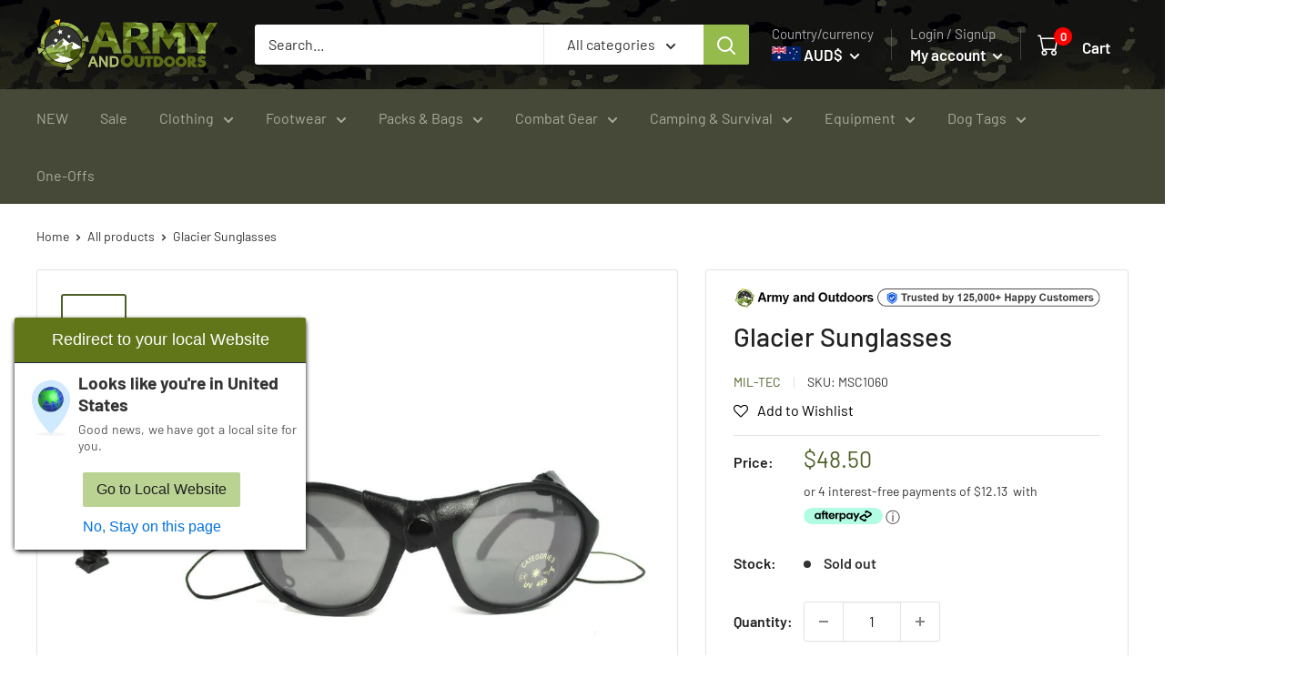

--- FILE ---
content_type: text/html; charset=utf-8
request_url: https://www.armyandoutdoors.com.au/products/glacier-sunglasses
body_size: 138915
content:
<!doctype html>

<html class="no-js" lang="en">
  <head>
<!--LOOMI SDK-->
<!--DO NOT EDIT-->
<link rel="preconnect"  href="https://live.visually-io.com/" crossorigin>
<link rel="dns-prefetch" href="https://live.visually-io.com/">
<script>
(()=> {
    const env = 2;
    var store = "armyandoutdoorsint.myshopify.com";
    var alias = store.replace(".myshopify.com", "").replaceAll("-", "_").toUpperCase();
    var jitsuKey =  "js.8000340045";
    window.loomi_ctx = {...(window.loomi_ctx || {}),storeAlias:alias,jitsuKey,env};
    
    
	
	var product = {};
	var variants = [];
	
	variants.push({id:21555574407245,policy:"deny",price:4850,iq:0});
	
	product.variants = variants;
	product.oos = !false;
	product.price = 4850 ;
	window.loomi_ctx.current_product=product;
	window.loomi_ctx.productId=2464143900749;
	window.loomi_ctx.variantId = 21555574407245;
	
})()
</script>
<link href="https://live.visually-io.com/widgets/vsly-preact.min.js?k=js.8000340045&e=2&s=ARMYANDOUTDOORSINT" rel="preload" as="script">
<script type="text/javascript" src="https://live.visually-io.com/widgets/vsly-preact.min.js?k=js.8000340045&e=2&s=ARMYANDOUTDOORSINT"></script>
<link href="https://live.visually-io.com/cf/ARMYANDOUTDOORSINT.js" rel="preload" as="script">
<link href="https://live.visually-io.com/v/visually.js" rel="preload" as="script">
<script type="text/javascript" src="https://live.visually-io.com/cf/ARMYANDOUTDOORSINT.js"></script>
<script type="text/javascript" src="https://live.visually-io.com/v/visually.js"></script>
<script defer type="text/javascript" src="https://live.visually-io.com/v/visually-a.js"></script>
<!--LOOMI SDK-->


 
    <meta charset="utf-8">
    <meta name="viewport" content="width=device-width, initial-scale=1.0, height=device-height, minimum-scale=1.0, maximum-scale=5.0">
    <meta name="theme-color" content="#4d5f25">
    <link rel="canonical" href="https://www.armyandoutdoors.com.au/products/glacier-sunglasses" />
<link rel="alternate" href="https://www.armyandoutdoors.com/products/glacier-sunglasses" hreflang="x-default" />
<link rel="alternate" href="https://www.armyandoutdoors.com.au/products/glacier-sunglasses" hreflang="en-au" />
<link rel="alternate" href="https://www.armyandoutdoors.co.nz/products/glacier-sunglasses" hreflang="en-nz" />
<meta name="google-site-verification" content="nH75iV6s_BHrm4VDZhLdzCy6k2gTJy9fO5a1Tl-AyjY" />
  <meta name="google-site-verification" content="urV6LZC1I8VBlgUPqMMQNaQTe7mlyvgfy39mp82-Mvc" />
   <script>
    if(performance.navigation.type == 2){
   location.reload(true);
}
  </script>

 <link rel="preload" href="https://cdn.shopify.com/s/files/1/0073/8816/8247/files/army-header-background-4.jpg?322" as="image"><title>Glacier Sunglasses
</title>
    <style>
      
     
        

    </style><meta name="description" content="Keep your eyes fully protected with these glacier sunglasses. Removable leather covers prevent lateral light from effecting your vision. UV 400 lenses."><link rel="canonical" href="https://www.armyandoutdoors.com.au/products/glacier-sunglasses"><link rel="shortcut icon" href="//www.armyandoutdoors.com.au/cdn/shop/files/AaO-Compass-fav-96x-v3_96x96.png?v=1661818349" type="image/png"><link rel="preload" as="style" href="//www.armyandoutdoors.com.au/cdn/shop/t/259/assets/theme.css?v=95141632458151485311765150846">
    <link rel="preload" as="script" href="//www.armyandoutdoors.com.au/cdn/shop/t/259/assets/theme.js?v=4129011526883530781765150846">
     <link rel="preload" as="script" href="//www.armyandoutdoors.com.au/cdn/shop/t/259/assets/jquery-3.6.0.js?v=115860211936397945481765150846">

    
    <link rel="preconnect" href="https://cdn.shopify.com">
    <link rel="preconnect" href="https://fonts.shopifycdn.com">
    <link rel="dns-prefetch" href="https://productreviews.shopifycdn.com">
    <link rel="dns-prefetch" href="https://ajax.googleapis.com">
    <link rel="dns-prefetch" href="https://maps.googleapis.com">
    <link rel="dns-prefetch" href="https://maps.gstatic.com">

    <meta property="og:type" content="product">
  <meta property="og:title" content="Glacier Sunglasses"><meta property="og:image" content="http://www.armyandoutdoors.com.au/cdn/shop/products/MSC1060-Glacier-Glasses-Main_207e0e60-310a-47a5-944e-6df68ded95b0.jpg?v=1571711338">
    <meta property="og:image:secure_url" content="https://www.armyandoutdoors.com.au/cdn/shop/products/MSC1060-Glacier-Glasses-Main_207e0e60-310a-47a5-944e-6df68ded95b0.jpg?v=1571711338">
    <meta property="og:image:width" content="1000">
    <meta property="og:image:height" content="1000"><meta property="product:price:amount" content="48.50">
  <meta property="product:price:currency" content="AUD"><meta property="og:description" content="Keep your eyes fully protected with these glacier sunglasses. Removable leather covers prevent lateral light from effecting your vision. UV 400 lenses."><meta property="og:url" content="https://www.armyandoutdoors.com.au/products/glacier-sunglasses">
<meta property="og:site_name" content="Army &amp; Outdoors - Australia"><meta name="twitter:card" content="summary"><meta name="twitter:title" content="Glacier Sunglasses">
  <meta name="twitter:description" content="Keep your eyes fully protected with these glacier sunglasses. Removable leather covers prevent lateral light from effecting your vision, a common problem when light reflects off snow. Take off the covers to give these glasses a more casual appearance. The UV 400 lenses will protect your eyes from 99-100% of UVA and UVB radiation. They are also protected with an anti-fog/anti-scratch coating. The rubber ear pieces provide a comfortable fit while preventing the glasses from sliding off your head. Comes with a carrying pouch.
Features:

 UV 400 protection
Removable leather covers
Anti-fog/anti-scratch coating
Elastic neck strap

 
Sizing: One size will fit most Weight: 45gContent: Polycarbonate / leather / rubber / plasticColour: BlackCondition: ﻿New - Commercial New Product (Non-Military issue). If you want more information on our condition ratings, check out our condition guide">
  <meta name="twitter:image" content="https://www.armyandoutdoors.com.au/cdn/shop/products/MSC1060-Glacier-Glasses-Main_207e0e60-310a-47a5-944e-6df68ded95b0_600x600_crop_center.jpg?v=1571711338">
    <link rel="preload" href="//www.armyandoutdoors.com.au/cdn/fonts/barlow/barlow_n5.a193a1990790eba0cc5cca569d23799830e90f07.woff2" as="font" type="font/woff2" crossorigin><link rel="preload" href="//www.armyandoutdoors.com.au/cdn/fonts/barlow/barlow_n4.038c60d7ea9ddb238b2f64ba6f463ba6c0b5e5ad.woff2" as="font" type="font/woff2" crossorigin><style>
  @font-face {
  font-family: Barlow;
  font-weight: 500;
  font-style: normal;
  font-display: swap;
  src: url("//www.armyandoutdoors.com.au/cdn/fonts/barlow/barlow_n5.a193a1990790eba0cc5cca569d23799830e90f07.woff2") format("woff2"),
       url("//www.armyandoutdoors.com.au/cdn/fonts/barlow/barlow_n5.ae31c82169b1dc0715609b8cc6a610b917808358.woff") format("woff");
}

  @font-face {
  font-family: Barlow;
  font-weight: 400;
  font-style: normal;
  font-display: swap;
  src: url("//www.armyandoutdoors.com.au/cdn/fonts/barlow/barlow_n4.038c60d7ea9ddb238b2f64ba6f463ba6c0b5e5ad.woff2") format("woff2"),
       url("//www.armyandoutdoors.com.au/cdn/fonts/barlow/barlow_n4.074a9f2b990b38aec7d56c68211821e455b6d075.woff") format("woff");
}

@font-face {
  font-family: Barlow;
  font-weight: 600;
  font-style: normal;
  font-display: swap;
  src: url("//www.armyandoutdoors.com.au/cdn/fonts/barlow/barlow_n6.329f582a81f63f125e63c20a5a80ae9477df68e1.woff2") format("woff2"),
       url("//www.armyandoutdoors.com.au/cdn/fonts/barlow/barlow_n6.0163402e36247bcb8b02716880d0b39568412e9e.woff") format("woff");
}

@font-face {
  font-family: Barlow;
  font-weight: 500;
  font-style: italic;
  font-display: swap;
  src: url("//www.armyandoutdoors.com.au/cdn/fonts/barlow/barlow_i5.714d58286997b65cd479af615cfa9bb0a117a573.woff2") format("woff2"),
       url("//www.armyandoutdoors.com.au/cdn/fonts/barlow/barlow_i5.0120f77e6447d3b5df4bbec8ad8c2d029d87fb21.woff") format("woff");
}


  @font-face {
  font-family: Barlow;
  font-weight: 700;
  font-style: normal;
  font-display: swap;
  src: url("//www.armyandoutdoors.com.au/cdn/fonts/barlow/barlow_n7.691d1d11f150e857dcbc1c10ef03d825bc378d81.woff2") format("woff2"),
       url("//www.armyandoutdoors.com.au/cdn/fonts/barlow/barlow_n7.4fdbb1cb7da0e2c2f88492243ffa2b4f91924840.woff") format("woff");
}

  @font-face {
  font-family: Barlow;
  font-weight: 400;
  font-style: italic;
  font-display: swap;
  src: url("//www.armyandoutdoors.com.au/cdn/fonts/barlow/barlow_i4.8c59b6445f83f078b3520bad98b24d859431b377.woff2") format("woff2"),
       url("//www.armyandoutdoors.com.au/cdn/fonts/barlow/barlow_i4.bf7e6d69237bd02188410034976892368fd014c0.woff") format("woff");
}

  @font-face {
  font-family: Barlow;
  font-weight: 700;
  font-style: italic;
  font-display: swap;
  src: url("//www.armyandoutdoors.com.au/cdn/fonts/barlow/barlow_i7.50e19d6cc2ba5146fa437a5a7443c76d5d730103.woff2") format("woff2"),
       url("//www.armyandoutdoors.com.au/cdn/fonts/barlow/barlow_i7.47e9f98f1b094d912e6fd631cc3fe93d9f40964f.woff") format("woff");
}


  :root {
    --default-text-font-size : 15px;
    --base-text-font-size    : 16px;
    --heading-font-family    : Barlow, sans-serif;
    --heading-font-weight    : 500;
    --heading-font-style     : normal;
    --text-font-family       : Barlow, sans-serif;
    --text-font-weight       : 400;
    --text-font-style        : normal;
    --text-font-bolder-weight: 600;
    --text-link-decoration   : underline;

    --text-color               : #333333;
    --text-color-rgb           : 51, 51, 51;
    --heading-color            : #212121;
    --border-color             : #e1e3e4;
    --border-color-rgb         : 225, 227, 228;
    --form-border-color        : #d4d6d8;
    --accent-color             : #4d5f25;
    --accent-color-rgb         : 77, 95, 37;
   --cart-color             : #ff0000;
    --link-color               : #3e5b5b;
    --link-color-hover         : #1f2d2e;
    --background               : #ffffff;
    --secondary-background     : #ffffff;
    --secondary-background-rgb : 255, 255, 255;
    --accent-background        : rgba(77, 95, 37, 0.08);

    --input-background: #ffffff;

    --error-color       : #ff0000;
    --error-background  : rgba(255, 0, 0, 0.07);
    --success-color     : #00aa00;
    --success-background: rgba(0, 170, 0, 0.11);

    --primary-button-background      : #617619;
    --primary-button-background-rgb  : 97, 118, 25;
    --primary-button-text-color      : #ffffff;
    --secondary-button-background    : #212121;
    --secondary-button-background-rgb: 33, 33, 33;
    --secondary-button-text-color    : #ffffff;

    --header-background      : #212121;
    --header-text-color      : #ffffff;
    --header-light-text-color: #aeaeae;
    --header-border-color    : rgba(174, 174, 174, 0.3);
    --header-accent-color    : #95bb4c;

    --footer-background-color:    #dadbce;
    --footer-heading-text-color:  #4d5f25;
    --footer-body-text-color:     #333333;
    --footer-body-text-color-rgb: 51, 51, 51;
    --footer-accent-color:        #718e34;
    --footer-accent-color-rgb:    113, 142, 52;
    --footer-border:              none;
    
    --flickity-arrow-color: #abb1b4;--product-on-sale-accent           : #ee0000;
    --product-on-sale-accent-rgb       : 238, 0, 0;
    --product-on-sale-color            : #ffffff;
    --product-in-stock-color           : #008a00;
    --product-low-stock-color          : #ee0000;
    --product-sold-out-color           : #aeaeae;
    --product-custom-label-1-background: #008a00;
    --product-custom-label-1-color     : #ffffff;
    --product-custom-label-2-background: #00a500;
    --product-custom-label-2-color     : #ffffff;
    --product-review-star-color        : #fab70d;

    --mobile-container-gutter : 20px;
    --desktop-container-gutter: 40px;

    /* Shopify related variables */
    --payment-terms-background-color: #ffffff;
  }
</style>

<script>
  // IE11 does not have support for CSS variables, so we have to polyfill them
  if (!(((window || {}).CSS || {}).supports && window.CSS.supports('(--a: 0)'))) {
    const script = document.createElement('script');
    script.type = 'text/javascript';
    script.src = 'https://cdn.jsdelivr.net/npm/css-vars-ponyfill@2';
    script.onload = function() {
      cssVars({});
    };

    document.getElementsByTagName('head')[0].appendChild(script);
  }
</script>


    <script>window.performance && window.performance.mark && window.performance.mark('shopify.content_for_header.start');</script><meta id="shopify-digital-wallet" name="shopify-digital-wallet" content="/8000340045/digital_wallets/dialog">
<link rel="alternate" type="application/json+oembed" href="https://www.armyandoutdoors.com.au/products/glacier-sunglasses.oembed">
<script async="async" src="/checkouts/internal/preloads.js?locale=en-AU"></script>
<script id="shopify-features" type="application/json">{"accessToken":"3364d16c079473568a18d42a34ceba5c","betas":["rich-media-storefront-analytics"],"domain":"www.armyandoutdoors.com.au","predictiveSearch":true,"shopId":8000340045,"locale":"en"}</script>
<script>var Shopify = Shopify || {};
Shopify.shop = "armyandoutdoorsint.myshopify.com";
Shopify.locale = "en";
Shopify.currency = {"active":"AUD","rate":"1.0"};
Shopify.country = "AU";
Shopify.theme = {"name":"ArmyOutdoors-WH-DECEMBER2025-v12.1au","id":156357853441,"schema_name":"Warehouse","schema_version":"2.6.6","theme_store_id":null,"role":"main"};
Shopify.theme.handle = "null";
Shopify.theme.style = {"id":null,"handle":null};
Shopify.cdnHost = "www.armyandoutdoors.com.au/cdn";
Shopify.routes = Shopify.routes || {};
Shopify.routes.root = "/";</script>
<script type="module">!function(o){(o.Shopify=o.Shopify||{}).modules=!0}(window);</script>
<script>!function(o){function n(){var o=[];function n(){o.push(Array.prototype.slice.apply(arguments))}return n.q=o,n}var t=o.Shopify=o.Shopify||{};t.loadFeatures=n(),t.autoloadFeatures=n()}(window);</script>
<script id="shop-js-analytics" type="application/json">{"pageType":"product"}</script>
<script defer="defer" async type="module" src="//www.armyandoutdoors.com.au/cdn/shopifycloud/shop-js/modules/v2/client.init-shop-cart-sync_DtuiiIyl.en.esm.js"></script>
<script defer="defer" async type="module" src="//www.armyandoutdoors.com.au/cdn/shopifycloud/shop-js/modules/v2/chunk.common_CUHEfi5Q.esm.js"></script>
<script type="module">
  await import("//www.armyandoutdoors.com.au/cdn/shopifycloud/shop-js/modules/v2/client.init-shop-cart-sync_DtuiiIyl.en.esm.js");
await import("//www.armyandoutdoors.com.au/cdn/shopifycloud/shop-js/modules/v2/chunk.common_CUHEfi5Q.esm.js");

  window.Shopify.SignInWithShop?.initShopCartSync?.({"fedCMEnabled":true,"windoidEnabled":true});

</script>
<script>(function() {
  var isLoaded = false;
  function asyncLoad() {
    if (isLoaded) return;
    isLoaded = true;
    var urls = ["https:\/\/assets.smartwishlist.webmarked.net\/static\/v6\/smartwishlist.js?shop=armyandoutdoorsint.myshopify.com","https:\/\/static.returngo.ai\/master.returngo.ai\/returngo.min.js?shop=armyandoutdoorsint.myshopify.com","https:\/\/cdn.richpanel.com\/js\/richpanel_shopify_script.js?appClientId=armyandoutdoors7833\u0026tenantId=armyandoutdoors783\u0026shop=armyandoutdoorsint.myshopify.com\u0026shop=armyandoutdoorsint.myshopify.com","https:\/\/cdn.hextom.com\/js\/eventpromotionbar.js?shop=armyandoutdoorsint.myshopify.com"];
    for (var i = 0; i < urls.length; i++) {
      var s = document.createElement('script');
      s.type = 'text/javascript';
      s.async = true;
      s.src = urls[i];
      var x = document.getElementsByTagName('script')[0];
      x.parentNode.insertBefore(s, x);
    }
  };
  if(window.attachEvent) {
    window.attachEvent('onload', asyncLoad);
  } else {
    window.addEventListener('load', asyncLoad, false);
  }
})();</script>
<script id="__st">var __st={"a":8000340045,"offset":39600,"reqid":"ad90e626-9940-4506-815b-f5c027e1c136-1767129441","pageurl":"www.armyandoutdoors.com.au\/products\/glacier-sunglasses","u":"4c18823dc1ae","p":"product","rtyp":"product","rid":2464143900749};</script>
<script>window.ShopifyPaypalV4VisibilityTracking = true;</script>
<script id="captcha-bootstrap">!function(){'use strict';const t='contact',e='account',n='new_comment',o=[[t,t],['blogs',n],['comments',n],[t,'customer']],c=[[e,'customer_login'],[e,'guest_login'],[e,'recover_customer_password'],[e,'create_customer']],r=t=>t.map((([t,e])=>`form[action*='/${t}']:not([data-nocaptcha='true']) input[name='form_type'][value='${e}']`)).join(','),a=t=>()=>t?[...document.querySelectorAll(t)].map((t=>t.form)):[];function s(){const t=[...o],e=r(t);return a(e)}const i='password',u='form_key',d=['recaptcha-v3-token','g-recaptcha-response','h-captcha-response',i],f=()=>{try{return window.sessionStorage}catch{return}},m='__shopify_v',_=t=>t.elements[u];function p(t,e,n=!1){try{const o=window.sessionStorage,c=JSON.parse(o.getItem(e)),{data:r}=function(t){const{data:e,action:n}=t;return t[m]||n?{data:e,action:n}:{data:t,action:n}}(c);for(const[e,n]of Object.entries(r))t.elements[e]&&(t.elements[e].value=n);n&&o.removeItem(e)}catch(o){console.error('form repopulation failed',{error:o})}}const l='form_type',E='cptcha';function T(t){t.dataset[E]=!0}const w=window,h=w.document,L='Shopify',v='ce_forms',y='captcha';let A=!1;((t,e)=>{const n=(g='f06e6c50-85a8-45c8-87d0-21a2b65856fe',I='https://cdn.shopify.com/shopifycloud/storefront-forms-hcaptcha/ce_storefront_forms_captcha_hcaptcha.v1.5.2.iife.js',D={infoText:'Protected by hCaptcha',privacyText:'Privacy',termsText:'Terms'},(t,e,n)=>{const o=w[L][v],c=o.bindForm;if(c)return c(t,g,e,D).then(n);var r;o.q.push([[t,g,e,D],n]),r=I,A||(h.body.append(Object.assign(h.createElement('script'),{id:'captcha-provider',async:!0,src:r})),A=!0)});var g,I,D;w[L]=w[L]||{},w[L][v]=w[L][v]||{},w[L][v].q=[],w[L][y]=w[L][y]||{},w[L][y].protect=function(t,e){n(t,void 0,e),T(t)},Object.freeze(w[L][y]),function(t,e,n,w,h,L){const[v,y,A,g]=function(t,e,n){const i=e?o:[],u=t?c:[],d=[...i,...u],f=r(d),m=r(i),_=r(d.filter((([t,e])=>n.includes(e))));return[a(f),a(m),a(_),s()]}(w,h,L),I=t=>{const e=t.target;return e instanceof HTMLFormElement?e:e&&e.form},D=t=>v().includes(t);t.addEventListener('submit',(t=>{const e=I(t);if(!e)return;const n=D(e)&&!e.dataset.hcaptchaBound&&!e.dataset.recaptchaBound,o=_(e),c=g().includes(e)&&(!o||!o.value);(n||c)&&t.preventDefault(),c&&!n&&(function(t){try{if(!f())return;!function(t){const e=f();if(!e)return;const n=_(t);if(!n)return;const o=n.value;o&&e.removeItem(o)}(t);const e=Array.from(Array(32),(()=>Math.random().toString(36)[2])).join('');!function(t,e){_(t)||t.append(Object.assign(document.createElement('input'),{type:'hidden',name:u})),t.elements[u].value=e}(t,e),function(t,e){const n=f();if(!n)return;const o=[...t.querySelectorAll(`input[type='${i}']`)].map((({name:t})=>t)),c=[...d,...o],r={};for(const[a,s]of new FormData(t).entries())c.includes(a)||(r[a]=s);n.setItem(e,JSON.stringify({[m]:1,action:t.action,data:r}))}(t,e)}catch(e){console.error('failed to persist form',e)}}(e),e.submit())}));const S=(t,e)=>{t&&!t.dataset[E]&&(n(t,e.some((e=>e===t))),T(t))};for(const o of['focusin','change'])t.addEventListener(o,(t=>{const e=I(t);D(e)&&S(e,y())}));const B=e.get('form_key'),M=e.get(l),P=B&&M;t.addEventListener('DOMContentLoaded',(()=>{const t=y();if(P)for(const e of t)e.elements[l].value===M&&p(e,B);[...new Set([...A(),...v().filter((t=>'true'===t.dataset.shopifyCaptcha))])].forEach((e=>S(e,t)))}))}(h,new URLSearchParams(w.location.search),n,t,e,['guest_login'])})(!0,!0)}();</script>
<script integrity="sha256-4kQ18oKyAcykRKYeNunJcIwy7WH5gtpwJnB7kiuLZ1E=" data-source-attribution="shopify.loadfeatures" defer="defer" src="//www.armyandoutdoors.com.au/cdn/shopifycloud/storefront/assets/storefront/load_feature-a0a9edcb.js" crossorigin="anonymous"></script>
<script data-source-attribution="shopify.dynamic_checkout.dynamic.init">var Shopify=Shopify||{};Shopify.PaymentButton=Shopify.PaymentButton||{isStorefrontPortableWallets:!0,init:function(){window.Shopify.PaymentButton.init=function(){};var t=document.createElement("script");t.src="https://www.armyandoutdoors.com.au/cdn/shopifycloud/portable-wallets/latest/portable-wallets.en.js",t.type="module",document.head.appendChild(t)}};
</script>
<script data-source-attribution="shopify.dynamic_checkout.buyer_consent">
  function portableWalletsHideBuyerConsent(e){var t=document.getElementById("shopify-buyer-consent"),n=document.getElementById("shopify-subscription-policy-button");t&&n&&(t.classList.add("hidden"),t.setAttribute("aria-hidden","true"),n.removeEventListener("click",e))}function portableWalletsShowBuyerConsent(e){var t=document.getElementById("shopify-buyer-consent"),n=document.getElementById("shopify-subscription-policy-button");t&&n&&(t.classList.remove("hidden"),t.removeAttribute("aria-hidden"),n.addEventListener("click",e))}window.Shopify?.PaymentButton&&(window.Shopify.PaymentButton.hideBuyerConsent=portableWalletsHideBuyerConsent,window.Shopify.PaymentButton.showBuyerConsent=portableWalletsShowBuyerConsent);
</script>
<script data-source-attribution="shopify.dynamic_checkout.cart.bootstrap">document.addEventListener("DOMContentLoaded",(function(){function t(){return document.querySelector("shopify-accelerated-checkout-cart, shopify-accelerated-checkout")}if(t())Shopify.PaymentButton.init();else{new MutationObserver((function(e,n){t()&&(Shopify.PaymentButton.init(),n.disconnect())})).observe(document.body,{childList:!0,subtree:!0})}}));
</script>
<link id="shopify-accelerated-checkout-styles" rel="stylesheet" media="screen" href="https://www.armyandoutdoors.com.au/cdn/shopifycloud/portable-wallets/latest/accelerated-checkout-backwards-compat.css" crossorigin="anonymous">
<style id="shopify-accelerated-checkout-cart">
        #shopify-buyer-consent {
  margin-top: 1em;
  display: inline-block;
  width: 100%;
}

#shopify-buyer-consent.hidden {
  display: none;
}

#shopify-subscription-policy-button {
  background: none;
  border: none;
  padding: 0;
  text-decoration: underline;
  font-size: inherit;
  cursor: pointer;
}

#shopify-subscription-policy-button::before {
  box-shadow: none;
}

      </style>

<script>window.performance && window.performance.mark && window.performance.mark('shopify.content_for_header.end');</script>

    <!-- Google tag (gtag.js) -->
<script async src="https://www.googletagmanager.com/gtag/js?id=G-6XRPJ0XPSJ"></script>
<script>
  window.dataLayer = window.dataLayer || [];
  function gtag(){dataLayer.push(arguments);}
  gtag('js', new Date());

  gtag('config', 'G-6XRPJ0XPSJ');
</script>

    <link rel="stylesheet" href="//www.armyandoutdoors.com.au/cdn/shop/t/259/assets/theme.css?v=95141632458151485311765150846">

    
  <script type="application/ld+json">
  {
    "@context": "https://schema.org",
    "@type": "Product",
    "productID": 2464143900749,
    "offers": [{
          "@type": "Offer",
          "name": "Default Title",
          "availability":"https://schema.org/OutOfStock",
          "price": 48.5,
          "priceCurrency": "AUD",
          "priceValidUntil": "2026-01-10",
          "itemCondition" : "https://schema.org/NewCondition","sku": "MSC1060",
            "gtin13": "4046872276071",
          "url": "/products/glacier-sunglasses?variant=21555574407245",
          "hasMerchantReturnPolicy": {
          "@type": "MerchantReturnPolicy",
          "applicableCountry": "AU",
          "returnPolicyCategory": "https://schema.org/MerchantReturnFiniteReturnWindow",
          "merchantReturnDays": 30,
          "returnMethod": "https://schema.org/ReturnByMail",
          "returnFees": "https://schema.org/FreeReturn"
        },
        "shippingDetails": {
          "@type": "OfferShippingDetails",
          "shippingRate": {
            "@type": "MonetaryAmount",
         
            
             "value": "12.5",
      
           
            "currency": "AUD"
          },
          "shippingDestination": {
            "@type": "DefinedRegion",
            "addressCountry": "AU"
          },
          "deliveryTime": {
            "@type": "ShippingDeliveryTime",
            "handlingTime": {
              "@type": "QuantitativeValue",
              "minValue": 0,
              "maxValue": 2,
              "unitCode": "DAY"
            },
            "transitTime": {
              "@type": "QuantitativeValue",
              "minValue": 2,
              "maxValue": 8,
              "unitCode": "DAY"
            }
          }
        }
   
        }
],
      
    "brand": {
      "@type": "Brand",
      "name": "Mil-Tec"
    },
    "name": "Glacier Sunglasses",
    "description": "Keep your eyes fully protected with these glacier sunglasses. Removable leather covers prevent lateral light from effecting your vision, a common problem when light reflects off snow. Take off the covers to give these glasses a more casual appearance. The UV 400 lenses will protect your eyes from 99-100% of UVA and UVB radiation. They are also protected with an anti-fog\/anti-scratch coating. The rubber ear pieces provide a comfortable fit while preventing the glasses from sliding off your head. Comes with a carrying pouch.\nFeatures:\n\n UV 400 protection\nRemovable leather covers\nAnti-fog\/anti-scratch coating\nElastic neck strap\n\n \nSizing: One size will fit most Weight: 45gContent: Polycarbonate \/ leather \/ rubber \/ plasticColour: BlackCondition: ﻿New - Commercial New Product (Non-Military issue). If you want more information on our condition ratings, check out our condition guide",
    "category": "Eyewear",
    "url": "/products/glacier-sunglasses",
    "sku": "MSC1060",
    "image": {
      "@type": "ImageObject",
      "url": "https://www.armyandoutdoors.com.au/cdn/shop/products/MSC1060-Glacier-Glasses-Main_207e0e60-310a-47a5-944e-6df68ded95b0.jpg?v=1571711338&width=1024",
      "image": "https://www.armyandoutdoors.com.au/cdn/shop/products/MSC1060-Glacier-Glasses-Main_207e0e60-310a-47a5-944e-6df68ded95b0.jpg?v=1571711338&width=1024",
      "name": "Glacier Sunglasses - Mil-Tec - Eyewear",
      "width": "1024",
      "height": "1024"
    }
  }
  </script>



  <script type="application/ld+json">
  {
    "@context": "https://schema.org",
    "@type": "BreadcrumbList",
  "itemListElement": [{
      "@type": "ListItem",
      "position": 1,
      "name": "Home",
      "item": "https://www.armyandoutdoors.com.au"
    },{
          "@type": "ListItem",
          "position": 2,
          "name": "Glacier Sunglasses",
          "item": "https://www.armyandoutdoors.com.au/products/glacier-sunglasses"
        }]
  }
  </script>



    <script>
      // This allows to expose several variables to the global scope, to be used in scripts
      window.theme = {
        pageType: "product",
        cartCount: 0,
        moneyFormat: "${{amount}}",
        moneyWithCurrencyFormat: "${{amount}} AUD",
        currencyCodeEnabled: true,
        showDiscount: true,
        discountMode: "percentage",
        searchMode: "product,article",
        searchUnavailableProducts: "last",
        cartType: "drawer"
      };

      window.routes = {
        rootUrl: "\/",
        rootUrlWithoutSlash: '',
        cartUrl: "\/cart",
        cartAddUrl: "\/cart\/add",
        cartChangeUrl: "\/cart\/change",
        searchUrl: "\/search",
        productRecommendationsUrl: "\/recommendations\/products"
      };

      window.languages = {
        productRegularPrice: "Regular price",
        productSalePrice: "Sale price",
        collectionOnSaleLabel: "Save {{savings}}",
        productFormUnavailable: "Unavailable",
        productFormAddToCart: "Add to cart",
        productFormSoldOut: "Sold out",
        productAdded: "Product has been added to your cart",
        productAddedShort: "Added!",
        shippingEstimatorNoResults: "No shipping could be found for your address.",
        shippingEstimatorOneResult: "There is one shipping rate for your address:",
        shippingEstimatorMultipleResults: "There are {{count}} shipping rates for your address:",
        shippingEstimatorErrors: "There are some errors:"
      };

      window.lazySizesConfig = {
        loadHidden: false,
        hFac: 0.8,
        expFactor: 3,
        customMedia: {
          '--phone': '(max-width: 640px)',
          '--tablet': '(min-width: 641px) and (max-width: 1023px)',
          '--lap': '(min-width: 1024px)'
        }
      };

      document.documentElement.className = document.documentElement.className.replace('no-js', 'js');
    </script><script src="//www.armyandoutdoors.com.au/cdn/shop/t/259/assets/theme.js?v=4129011526883530781765150846" defer></script>
    <script src="//www.armyandoutdoors.com.au/cdn/shop/t/259/assets/custom.js?v=102476495355921946141765150846" defer></script><script>
        (function () {
          window.onpageshow = function() {
            // We force re-freshing the cart content onpageshow, as most browsers will serve a cache copy when hitting the
            // back button, which cause staled data
            document.documentElement.dispatchEvent(new CustomEvent('cart:refresh', {
              bubbles: true,
              detail: {scrollToTop: false}
            }));
          };
        })();
      </script>
     
      
  
                 <script type="text/javascript" src="//www.armyandoutdoors.com.au/cdn/shop/t/259/assets/jquery-3.6.0.js?v=115860211936397945481765150846" ></script>
          <script>

            jQuery.event.special.touchstart = {
    setup: function( _, ns, handle ) {
        this.addEventListener("touchstart", handle, { passive: !ns.includes("noPreventDefault") });
    }
};
jQuery.event.special.touchmove = {
    setup: function( _, ns, handle ) {
        this.addEventListener("touchmove", handle, { passive: !ns.includes("noPreventDefault") });
    }
};
jQuery.event.special.wheel = {
    setup: function( _, ns, handle ){
        this.addEventListener("wheel", handle, { passive: true });
    }
};
jQuery.event.special.mousewheel = {
    setup: function( _, ns, handle ){
        this.addEventListener("mousewheel", handle, { passive: true });
    }
};
</script>   
<script>
  const url11 = new URL(window.location.href);

if (url11.searchParams.has('redirect')) {
const urlParams = new URLSearchParams(window.location.search);
const RedirectURl = urlParams.get('redirect');
let text1 = "https://www.armyandoutdoors.com.au";
let result22 = text1.concat(RedirectURl);
 
var request;
if(window.XMLHttpRequest)
    request = new XMLHttpRequest();
else
    request = new ActiveXObject("Microsoft.XMLHTTP");
request.open('GET', result22, false);
request.send(); // there will be a 'pause' here until the response to come.
// the object request will be actually modified
if (request.status === 404) {
    location.href = "https://www.armyandoutdoors.com.au/pages/404-unavailable-product";
   // alert("The page you are trying to reach is not available.");
} else{
      location.href = result22;
}
} 
</script>
  
 <!-- Google tag (gtag.js) -->
<script async src="https://www.googletagmanager.com/gtag/js?id=AW-647221979"></script>
<script>
  window.dataLayer = window.dataLayer || [];
  function gtag(){dataLayer.push(arguments);}
  gtag('js', new Date());

  gtag('config', 'AW-647221979');
</script>


<script type="text/javascript">
    (function(c,l,a,r,i,t,y){
        c[a]=c[a]||function(){(c[a].q=c[a].q||[]).push(arguments)};
        t=l.createElement(r);t.async=1;t.src="https://www.clarity.ms/tag/"+i;
        y=l.getElementsByTagName(r)[0];y.parentNode.insertBefore(t,y);
    })(window, document, "clarity", "script", "q3v3lt4r30");
</script>
      <style id="afterpay-modal-fonts">@font-face{font-family:AfterpayYouth-Black;src:url('[data-uri]') format('woff2');font-weight:900;font-style:normal}
@font-face{font-family:CashSansMono-Regular;src:url('[data-uri]') format('woff2');font-weight:500;font-style:normal}
      </style>
<!-- BEGIN app block: shopify://apps/okendo/blocks/theme-settings/bb689e69-ea70-4661-8fb7-ad24a2e23c29 --><!-- BEGIN app snippet: header-metafields -->










    <style data-oke-reviews-version="0.82.1" type="text/css" data-href="https://d3hw6dc1ow8pp2.cloudfront.net/reviews-widget-plus/css/okendo-reviews-styles.9d163ae1.css"></style><style data-oke-reviews-version="0.82.1" type="text/css" data-href="https://d3hw6dc1ow8pp2.cloudfront.net/reviews-widget-plus/css/modules/okendo-star-rating.4cb378a8.css"></style><style data-oke-reviews-version="0.82.1" type="text/css" data-href="https://d3hw6dc1ow8pp2.cloudfront.net/reviews-widget-plus/css/modules/okendo-reviews-keywords.0942444f.css"></style><style data-oke-reviews-version="0.82.1" type="text/css" data-href="https://d3hw6dc1ow8pp2.cloudfront.net/reviews-widget-plus/css/modules/okendo-reviews-summary.a0c9d7d6.css"></style><style type="text/css">.okeReviews[data-oke-container],div.okeReviews{font-size:14px;font-size:var(--oke-text-regular);font-weight:400;font-family:var(--oke-text-fontFamily);line-height:1.6}.okeReviews[data-oke-container] *,.okeReviews[data-oke-container] :after,.okeReviews[data-oke-container] :before,div.okeReviews *,div.okeReviews :after,div.okeReviews :before{box-sizing:border-box}.okeReviews[data-oke-container] h1,.okeReviews[data-oke-container] h2,.okeReviews[data-oke-container] h3,.okeReviews[data-oke-container] h4,.okeReviews[data-oke-container] h5,.okeReviews[data-oke-container] h6,div.okeReviews h1,div.okeReviews h2,div.okeReviews h3,div.okeReviews h4,div.okeReviews h5,div.okeReviews h6{font-size:1em;font-weight:400;line-height:1.4;margin:0}.okeReviews[data-oke-container] ul,div.okeReviews ul{padding:0;margin:0}.okeReviews[data-oke-container] li,div.okeReviews li{list-style-type:none;padding:0}.okeReviews[data-oke-container] p,div.okeReviews p{line-height:1.8;margin:0 0 4px}.okeReviews[data-oke-container] p:last-child,div.okeReviews p:last-child{margin-bottom:0}.okeReviews[data-oke-container] a,div.okeReviews a{text-decoration:none;color:inherit}.okeReviews[data-oke-container] button,div.okeReviews button{border-radius:0;border:0;box-shadow:none;margin:0;width:auto;min-width:auto;padding:0;background-color:transparent;min-height:auto}.okeReviews[data-oke-container] button,.okeReviews[data-oke-container] input,.okeReviews[data-oke-container] select,.okeReviews[data-oke-container] textarea,div.okeReviews button,div.okeReviews input,div.okeReviews select,div.okeReviews textarea{font-family:inherit;font-size:1em}.okeReviews[data-oke-container] label,.okeReviews[data-oke-container] select,div.okeReviews label,div.okeReviews select{display:inline}.okeReviews[data-oke-container] select,div.okeReviews select{width:auto}.okeReviews[data-oke-container] article,.okeReviews[data-oke-container] aside,div.okeReviews article,div.okeReviews aside{margin:0}.okeReviews[data-oke-container] table,div.okeReviews table{background:transparent;border:0;border-collapse:collapse;border-spacing:0;font-family:inherit;font-size:1em;table-layout:auto}.okeReviews[data-oke-container] table td,.okeReviews[data-oke-container] table th,.okeReviews[data-oke-container] table tr,div.okeReviews table td,div.okeReviews table th,div.okeReviews table tr{border:0;font-family:inherit;font-size:1em}.okeReviews[data-oke-container] table td,.okeReviews[data-oke-container] table th,div.okeReviews table td,div.okeReviews table th{background:transparent;font-weight:400;letter-spacing:normal;padding:0;text-align:left;text-transform:none;vertical-align:middle}.okeReviews[data-oke-container] table tr:hover td,.okeReviews[data-oke-container] table tr:hover th,div.okeReviews table tr:hover td,div.okeReviews table tr:hover th{background:transparent}.okeReviews[data-oke-container] fieldset,div.okeReviews fieldset{border:0;padding:0;margin:0;min-width:0}.okeReviews[data-oke-container] img,.okeReviews[data-oke-container] svg,div.okeReviews img,div.okeReviews svg{max-width:none}.okeReviews[data-oke-container] div:empty,div.okeReviews div:empty{display:block}.okeReviews[data-oke-container] .oke-icon:before,div.okeReviews .oke-icon:before{font-family:oke-widget-icons!important;font-style:normal;font-weight:400;font-variant:normal;text-transform:none;line-height:1;-webkit-font-smoothing:antialiased;-moz-osx-font-smoothing:grayscale;color:inherit}.okeReviews[data-oke-container] .oke-icon--select-arrow:before,div.okeReviews .oke-icon--select-arrow:before{content:""}.okeReviews[data-oke-container] .oke-icon--loading:before,div.okeReviews .oke-icon--loading:before{content:""}.okeReviews[data-oke-container] .oke-icon--pencil:before,div.okeReviews .oke-icon--pencil:before{content:""}.okeReviews[data-oke-container] .oke-icon--filter:before,div.okeReviews .oke-icon--filter:before{content:""}.okeReviews[data-oke-container] .oke-icon--play:before,div.okeReviews .oke-icon--play:before{content:""}.okeReviews[data-oke-container] .oke-icon--tick-circle:before,div.okeReviews .oke-icon--tick-circle:before{content:""}.okeReviews[data-oke-container] .oke-icon--chevron-left:before,div.okeReviews .oke-icon--chevron-left:before{content:""}.okeReviews[data-oke-container] .oke-icon--chevron-right:before,div.okeReviews .oke-icon--chevron-right:before{content:""}.okeReviews[data-oke-container] .oke-icon--thumbs-down:before,div.okeReviews .oke-icon--thumbs-down:before{content:""}.okeReviews[data-oke-container] .oke-icon--thumbs-up:before,div.okeReviews .oke-icon--thumbs-up:before{content:""}.okeReviews[data-oke-container] .oke-icon--close:before,div.okeReviews .oke-icon--close:before{content:""}.okeReviews[data-oke-container] .oke-icon--chevron-up:before,div.okeReviews .oke-icon--chevron-up:before{content:""}.okeReviews[data-oke-container] .oke-icon--chevron-down:before,div.okeReviews .oke-icon--chevron-down:before{content:""}.okeReviews[data-oke-container] .oke-icon--star:before,div.okeReviews .oke-icon--star:before{content:""}.okeReviews[data-oke-container] .oke-icon--magnifying-glass:before,div.okeReviews .oke-icon--magnifying-glass:before{content:""}@font-face{font-family:oke-widget-icons;src:url(https://d3hw6dc1ow8pp2.cloudfront.net/reviews-widget-plus/fonts/oke-widget-icons.ttf) format("truetype"),url(https://d3hw6dc1ow8pp2.cloudfront.net/reviews-widget-plus/fonts/oke-widget-icons.woff) format("woff"),url(https://d3hw6dc1ow8pp2.cloudfront.net/reviews-widget-plus/img/oke-widget-icons.bc0d6b0a.svg) format("svg");font-weight:400;font-style:normal;font-display:block}.okeReviews[data-oke-container] .oke-button,div.okeReviews .oke-button{display:inline-block;border-style:solid;border-color:var(--oke-button-borderColor);border-width:var(--oke-button-borderWidth);background-color:var(--oke-button-backgroundColor);line-height:1;padding:12px 24px;margin:0;border-radius:var(--oke-button-borderRadius);color:var(--oke-button-textColor);text-align:center;position:relative;font-weight:var(--oke-button-fontWeight);font-size:var(--oke-button-fontSize);font-family:var(--oke-button-fontFamily);outline:0}.okeReviews[data-oke-container] .oke-button-text,.okeReviews[data-oke-container] .oke-button .oke-icon,div.okeReviews .oke-button-text,div.okeReviews .oke-button .oke-icon{line-height:1}.okeReviews[data-oke-container] .oke-button.oke-is-loading,div.okeReviews .oke-button.oke-is-loading{position:relative}.okeReviews[data-oke-container] .oke-button.oke-is-loading:before,div.okeReviews .oke-button.oke-is-loading:before{font-family:oke-widget-icons!important;font-style:normal;font-weight:400;font-variant:normal;text-transform:none;line-height:1;-webkit-font-smoothing:antialiased;-moz-osx-font-smoothing:grayscale;content:"";color:undefined;font-size:12px;display:inline-block;animation:oke-spin 1s linear infinite;position:absolute;width:12px;height:12px;top:0;left:0;bottom:0;right:0;margin:auto}.okeReviews[data-oke-container] .oke-button.oke-is-loading>*,div.okeReviews .oke-button.oke-is-loading>*{opacity:0}.okeReviews[data-oke-container] .oke-button.oke-is-active,div.okeReviews .oke-button.oke-is-active{background-color:var(--oke-button-backgroundColorActive);color:var(--oke-button-textColorActive);border-color:var(--oke-button-borderColorActive)}.okeReviews[data-oke-container] .oke-button:not(.oke-is-loading),div.okeReviews .oke-button:not(.oke-is-loading){cursor:pointer}.okeReviews[data-oke-container] .oke-button:not(.oke-is-loading):not(.oke-is-active):hover,div.okeReviews .oke-button:not(.oke-is-loading):not(.oke-is-active):hover{background-color:var(--oke-button-backgroundColorHover);color:var(--oke-button-textColorHover);border-color:var(--oke-button-borderColorHover);box-shadow:0 0 0 2px var(--oke-button-backgroundColorHover)}.okeReviews[data-oke-container] .oke-button:not(.oke-is-loading):not(.oke-is-active):active,.okeReviews[data-oke-container] .oke-button:not(.oke-is-loading):not(.oke-is-active):hover:active,div.okeReviews .oke-button:not(.oke-is-loading):not(.oke-is-active):active,div.okeReviews .oke-button:not(.oke-is-loading):not(.oke-is-active):hover:active{background-color:var(--oke-button-backgroundColorActive);color:var(--oke-button-textColorActive);border-color:var(--oke-button-borderColorActive)}.okeReviews[data-oke-container] .oke-title,div.okeReviews .oke-title{font-weight:var(--oke-title-fontWeight);font-size:var(--oke-title-fontSize);font-family:var(--oke-title-fontFamily)}.okeReviews[data-oke-container] .oke-bodyText,div.okeReviews .oke-bodyText{font-weight:var(--oke-bodyText-fontWeight);font-size:var(--oke-bodyText-fontSize);font-family:var(--oke-bodyText-fontFamily)}.okeReviews[data-oke-container] .oke-linkButton,div.okeReviews .oke-linkButton{cursor:pointer;font-weight:700;pointer-events:auto;text-decoration:underline}.okeReviews[data-oke-container] .oke-linkButton:hover,div.okeReviews .oke-linkButton:hover{text-decoration:none}.okeReviews[data-oke-container] .oke-readMore,div.okeReviews .oke-readMore{cursor:pointer;color:inherit;text-decoration:underline}.okeReviews[data-oke-container] .oke-select,div.okeReviews .oke-select{cursor:pointer;background-repeat:no-repeat;background-position-x:100%;background-position-y:50%;border:none;padding:0 24px 0 12px;-moz-appearance:none;appearance:none;color:inherit;-webkit-appearance:none;background-color:transparent;background-image:url("data:image/svg+xml;charset=utf-8,%3Csvg fill='currentColor' xmlns='http://www.w3.org/2000/svg' viewBox='0 0 24 24'%3E%3Cpath d='M7 10l5 5 5-5z'/%3E%3Cpath d='M0 0h24v24H0z' fill='none'/%3E%3C/svg%3E");outline-offset:4px}.okeReviews[data-oke-container] .oke-select:disabled,div.okeReviews .oke-select:disabled{background-color:transparent;background-image:url("data:image/svg+xml;charset=utf-8,%3Csvg fill='%239a9db1' xmlns='http://www.w3.org/2000/svg' viewBox='0 0 24 24'%3E%3Cpath d='M7 10l5 5 5-5z'/%3E%3Cpath d='M0 0h24v24H0z' fill='none'/%3E%3C/svg%3E")}.okeReviews[data-oke-container] .oke-loader,div.okeReviews .oke-loader{position:relative}.okeReviews[data-oke-container] .oke-loader:before,div.okeReviews .oke-loader:before{font-family:oke-widget-icons!important;font-style:normal;font-weight:400;font-variant:normal;text-transform:none;line-height:1;-webkit-font-smoothing:antialiased;-moz-osx-font-smoothing:grayscale;content:"";color:var(--oke-text-secondaryColor);font-size:12px;display:inline-block;animation:oke-spin 1s linear infinite;position:absolute;width:12px;height:12px;top:0;left:0;bottom:0;right:0;margin:auto}.okeReviews[data-oke-container] .oke-a11yText,div.okeReviews .oke-a11yText{border:0;clip:rect(0 0 0 0);height:1px;margin:-1px;overflow:hidden;padding:0;position:absolute;width:1px}.okeReviews[data-oke-container] .oke-hidden,div.okeReviews .oke-hidden{display:none}.okeReviews[data-oke-container] .oke-modal,div.okeReviews .oke-modal{bottom:0;left:0;overflow:auto;position:fixed;right:0;top:0;z-index:2147483647;max-height:100%;background-color:rgba(0,0,0,.5);padding:40px 0 32px}@media only screen and (min-width:1024px){.okeReviews[data-oke-container] .oke-modal,div.okeReviews .oke-modal{display:flex;align-items:center;padding:48px 0}}.okeReviews[data-oke-container] .oke-modal ::-moz-selection,div.okeReviews .oke-modal ::-moz-selection{background-color:rgba(39,45,69,.2)}.okeReviews[data-oke-container] .oke-modal ::selection,div.okeReviews .oke-modal ::selection{background-color:rgba(39,45,69,.2)}.okeReviews[data-oke-container] .oke-modal,.okeReviews[data-oke-container] .oke-modal p,div.okeReviews .oke-modal,div.okeReviews .oke-modal p{color:#272d45}.okeReviews[data-oke-container] .oke-modal-content,div.okeReviews .oke-modal-content{background-color:#fff;margin:auto;position:relative;will-change:transform,opacity;width:calc(100% - 64px)}@media only screen and (min-width:1024px){.okeReviews[data-oke-container] .oke-modal-content,div.okeReviews .oke-modal-content{max-width:1000px}}.okeReviews[data-oke-container] .oke-modal-close,div.okeReviews .oke-modal-close{cursor:pointer;position:absolute;width:32px;height:32px;top:-32px;padding:4px;right:-4px;line-height:1}.okeReviews[data-oke-container] .oke-modal-close:before,div.okeReviews .oke-modal-close:before{font-family:oke-widget-icons!important;font-style:normal;font-weight:400;font-variant:normal;text-transform:none;line-height:1;-webkit-font-smoothing:antialiased;-moz-osx-font-smoothing:grayscale;content:"";color:#fff;font-size:24px;display:inline-block;width:24px;height:24px}.okeReviews[data-oke-container] .oke-modal-overlay,div.okeReviews .oke-modal-overlay{background-color:rgba(43,46,56,.9)}@media only screen and (min-width:1024px){.okeReviews[data-oke-container] .oke-modal--large .oke-modal-content,div.okeReviews .oke-modal--large .oke-modal-content{max-width:1200px}}.okeReviews[data-oke-container] .oke-modal .oke-helpful,.okeReviews[data-oke-container] .oke-modal .oke-helpful-vote-button,.okeReviews[data-oke-container] .oke-modal .oke-reviewContent-date,div.okeReviews .oke-modal .oke-helpful,div.okeReviews .oke-modal .oke-helpful-vote-button,div.okeReviews .oke-modal .oke-reviewContent-date{color:#676986}.oke-modal .okeReviews[data-oke-container].oke-w,.oke-modal div.okeReviews.oke-w{color:#272d45}.okeReviews[data-oke-container] .oke-tag,div.okeReviews .oke-tag{align-items:center;color:#272d45;display:flex;font-size:var(--oke-text-small);font-weight:600;text-align:left;position:relative;z-index:2;background-color:#f4f4f6;padding:4px 6px;border:none;border-radius:4px;gap:6px;line-height:1}.okeReviews[data-oke-container] .oke-tag svg,div.okeReviews .oke-tag svg{fill:currentColor;height:1rem}.okeReviews[data-oke-container] .hooper,div.okeReviews .hooper{height:auto}.okeReviews--left{text-align:left}.okeReviews--right{text-align:right}.okeReviews--center{text-align:center}.okeReviews :not([tabindex="-1"]):focus-visible{outline:5px auto highlight;outline:5px auto -webkit-focus-ring-color}.is-oke-modalOpen{overflow:hidden!important}img.oke-is-error{background-color:var(--oke-shadingColor);background-size:cover;background-position:50% 50%;box-shadow:inset 0 0 0 1px var(--oke-border-color)}@keyframes oke-spin{0%{transform:rotate(0deg)}to{transform:rotate(1turn)}}@keyframes oke-fade-in{0%{opacity:0}to{opacity:1}}
.oke-stars{line-height:1;position:relative;display:inline-block}.oke-stars-background svg{overflow:visible}.oke-stars-foreground{overflow:hidden;position:absolute;top:0;left:0}.oke-sr{display:inline-block;padding-top:var(--oke-starRating-spaceAbove);padding-bottom:var(--oke-starRating-spaceBelow)}.oke-sr .oke-is-clickable{cursor:pointer}.oke-sr--hidden{display:none}.oke-sr-count,.oke-sr-rating,.oke-sr-stars{display:inline-block;vertical-align:middle}.oke-sr-stars{line-height:1;margin-right:8px}.oke-sr-rating{display:none}.oke-sr-count--brackets:before{content:"("}.oke-sr-count--brackets:after{content:")"}
.oke-rk{display:block}.okeReviews[data-oke-container] .oke-reviewsKeywords-heading,div.okeReviews .oke-reviewsKeywords-heading{font-weight:700;margin-bottom:8px}.okeReviews[data-oke-container] .oke-reviewsKeywords-heading-skeleton,div.okeReviews .oke-reviewsKeywords-heading-skeleton{height:calc(var(--oke-button-fontSize) + 4px);width:150px}.okeReviews[data-oke-container] .oke-reviewsKeywords-list,div.okeReviews .oke-reviewsKeywords-list{display:inline-flex;align-items:center;flex-wrap:wrap;gap:4px}.okeReviews[data-oke-container] .oke-reviewsKeywords-list-category,div.okeReviews .oke-reviewsKeywords-list-category{background-color:var(--oke-filter-backgroundColor);color:var(--oke-filter-textColor);border:1px solid var(--oke-filter-borderColor);border-radius:var(--oke-filter-borderRadius);padding:6px 16px;transition:background-color .1s ease-out,border-color .1s ease-out;white-space:nowrap}.okeReviews[data-oke-container] .oke-reviewsKeywords-list-category.oke-is-clickable,div.okeReviews .oke-reviewsKeywords-list-category.oke-is-clickable{cursor:pointer}.okeReviews[data-oke-container] .oke-reviewsKeywords-list-category.oke-is-active,div.okeReviews .oke-reviewsKeywords-list-category.oke-is-active{background-color:var(--oke-filter-backgroundColorActive);color:var(--oke-filter-textColorActive);border-color:var(--oke-filter-borderColorActive)}.okeReviews[data-oke-container] .oke-reviewsKeywords .oke-translateButton,div.okeReviews .oke-reviewsKeywords .oke-translateButton{margin-top:12px}
.oke-rs{display:block}.oke-rs .oke-reviewsSummary.oke-is-preRender .oke-reviewsSummary-summary{-webkit-mask:linear-gradient(180deg,#000 0,#000 40%,transparent 95%,transparent 0) 100% 50%/100% 100% repeat-x;mask:linear-gradient(180deg,#000 0,#000 40%,transparent 95%,transparent 0) 100% 50%/100% 100% repeat-x;max-height:150px}.okeReviews[data-oke-container] .oke-reviewsSummary .oke-tooltip,div.okeReviews .oke-reviewsSummary .oke-tooltip{display:inline-block;font-weight:400}.okeReviews[data-oke-container] .oke-reviewsSummary .oke-tooltip-trigger,div.okeReviews .oke-reviewsSummary .oke-tooltip-trigger{height:15px;width:15px;overflow:hidden;transform:translateY(-10%)}.okeReviews[data-oke-container] .oke-reviewsSummary-heading,div.okeReviews .oke-reviewsSummary-heading{align-items:center;-moz-column-gap:4px;column-gap:4px;display:inline-flex;font-weight:700;margin-bottom:8px}.okeReviews[data-oke-container] .oke-reviewsSummary-heading-skeleton,div.okeReviews .oke-reviewsSummary-heading-skeleton{height:calc(var(--oke-button-fontSize) + 4px);width:150px}.okeReviews[data-oke-container] .oke-reviewsSummary-icon,div.okeReviews .oke-reviewsSummary-icon{fill:currentColor;font-size:14px}.okeReviews[data-oke-container] .oke-reviewsSummary-icon svg,div.okeReviews .oke-reviewsSummary-icon svg{vertical-align:baseline}.okeReviews[data-oke-container] .oke-reviewsSummary-summary.oke-is-truncated,div.okeReviews .oke-reviewsSummary-summary.oke-is-truncated{display:-webkit-box;-webkit-box-orient:vertical;overflow:hidden;text-overflow:ellipsis}</style>

    <script type="application/json" id="oke-reviews-settings">{"subscriberId":"ae70a482-50db-4ea7-8a6d-ee9e09162670","analyticsSettings":{"isWidgetOnScreenTrackingEnabled":false,"provider":"none"},"localeAndVariant":{"code":"en"},"widgetSettings":{"global":{"dateSettings":{"format":{"type":"relative"}},"hideOkendoBranding":true,"reviewTranslationsMode":"off","showIncentiveIndicator":false,"searchEnginePaginationEnabled":false,"stars":{"backgroundColor":"#E5E5E5","foregroundColor":"#1F47F5","interspace":2,"shape":{"type":"default"},"showBorder":false},"font":{"fontType":"inherit-from-page"}},"homepageCarousel":{"slidesPerPage":{"large":3,"medium":2},"totalSlides":12,"scrollBehaviour":"slide","style":{"showDates":true,"border":{"color":"#E5E5EB","width":{"value":1,"unit":"px"}},"bodyFont":{"hasCustomFontSettings":false},"headingFont":{"hasCustomFontSettings":false},"arrows":{"color":"#676986","size":{"value":24,"unit":"px"},"enabled":true},"avatar":{"backgroundColor":"#E5E5EB","placeholderTextColor":"#2C3E50","size":{"value":48,"unit":"px"},"enabled":true},"media":{"size":{"value":80,"unit":"px"},"imageGap":{"value":4,"unit":"px"},"enabled":true},"stars":{"height":{"value":18,"unit":"px"}},"productImageSize":{"value":48,"unit":"px"},"layout":{"name":"default","reviewDetailsPosition":"below","showProductName":true,"showAttributeBars":false,"showProductDetails":"only-when-grouped"},"highlightColor":"#0E7A82","spaceAbove":{"value":20,"unit":"px"},"text":{"primaryColor":"#2C3E50","fontSizeRegular":{"value":14,"unit":"px"},"fontSizeSmall":{"value":12,"unit":"px"},"secondaryColor":"#676986"},"spaceBelow":{"value":20,"unit":"px"}},"defaultSort":"rating desc","autoPlay":false,"truncation":{"bodyMaxLines":4,"truncateAll":false,"enabled":true}},"mediaCarousel":{"minimumImages":1,"linkText":"Read More","autoPlay":false,"slideSize":"medium","arrowPosition":"outside"},"mediaGrid":{"gridStyleDesktop":{"layout":"default-desktop"},"gridStyleMobile":{"layout":"default-mobile"},"showMoreArrow":{"arrowColor":"#676986","enabled":true,"backgroundColor":"#f4f4f6"},"linkText":"Read More","infiniteScroll":false,"gapSize":{"value":10,"unit":"px"}},"questions":{"initialPageSize":6,"loadMorePageSize":6},"reviewsBadge":{"layout":"large","colorScheme":"dark"},"reviewsTab":{"enabled":false},"reviewsWidget":{"tabs":{"reviews":true,"questions":false},"header":{"columnDistribution":"space-between","verticalAlignment":"top","blocks":[{"columnWidth":"one-third","modules":[{"name":"rating-average","layout":"one-line"},{"name":"rating-breakdown","backgroundColor":"#DADBCE","shadingColor":"#1F47F5","stretchMode":"contain"}],"textAlignment":"left"},{"columnWidth":"one-third","modules":[{"name":"recommended"},{"name":"media-carousel","imageGap":{"value":4,"unit":"px"},"imageHeight":{"value":120,"unit":"px"}}],"textAlignment":"left"},{"columnWidth":"one-third","modules":[{"name":"attributes","layout":"stacked","stretchMode":"stretch"}],"textAlignment":"center"}]},"style":{"showDates":true,"border":{"color":"#E1E3E4","width":{"value":1,"unit":"px"}},"bodyFont":{"hasCustomFontSettings":false},"headingFont":{"hasCustomFontSettings":false},"filters":{"backgroundColorActive":"#212121","backgroundColor":"#627619","borderColor":"#FFFFFF","borderRadius":{"value":14,"unit":"px"},"borderColorActive":"#FFFFFF","textColorActive":"#FFFFFF","textColor":"#FFFFFF","searchHighlightColor":"#B2F9E9"},"avatar":{"backgroundColor":"#FFFFFF","placeholderTextColor":"#333333","size":{"value":48,"unit":"px"},"enabled":true},"stars":{"height":{"value":18,"unit":"px"}},"shadingColor":"#F3F3E7","productImageSize":{"value":48,"unit":"px"},"button":{"backgroundColorActive":"#212121","borderColorHover":"#FFFFFF","backgroundColor":"#627619","borderColor":"#627619","backgroundColorHover":"#212121","textColorHover":"#FFFFFF","borderRadius":{"value":14,"unit":"px"},"borderWidth":{"value":0,"unit":"px"},"borderColorActive":"#212121","textColorActive":"#FFFFFF","textColor":"#FFFFFF","font":{"hasCustomFontSettings":false}},"highlightColor":"#333333","spaceAbove":{"value":20,"unit":"px"},"text":{"primaryColor":"#333333","fontSizeRegular":{"value":16,"unit":"px"},"fontSizeLarge":{"value":20,"unit":"px"},"fontSizeSmall":{"value":12,"unit":"px"},"secondaryColor":"#333333"},"spaceBelow":{"value":20,"unit":"px"},"attributeBar":{"style":"default","backgroundColor":"#D3D4DD","shadingColor":"#DADBCE","markerColor":"#627619"}},"showWhenEmpty":true,"reviews":{"list":{"layout":{"collapseReviewerDetails":false,"columnAmount":4,"name":"default","showAttributeBars":true,"borderStyle":"full","showProductVariantName":false,"showProductDetails":"only-when-grouped"},"loyalty":{"maxInitialAchievements":3,"showVipTiers":false},"initialPageSize":5,"replyTruncation":{"bodyMaxLines":4,"enabled":true},"media":{"layout":"featured","size":{"value":200,"unit":"px"}},"truncation":{"bodyMaxLines":4,"truncateAll":false,"enabled":true},"loadMorePageSize":5},"controls":{"filterMode":"closed","writeReviewButtonEnabled":true,"freeTextSearchEnabled":false,"defaultSort":"has_media desc"}}},"starRatings":{"showWhenEmpty":false,"clickBehavior":"scroll-to-widget","style":{"text":{"content":"review-count","style":"number-and-text","brackets":false},"spaceAbove":{"value":0,"unit":"px"},"singleStar":false,"spaceBelow":{"value":0,"unit":"px"},"height":{"value":18,"unit":"px"}}}},"features":{"attributeFiltersEnabled":true,"recorderPlusEnabled":true,"recorderQandaPlusEnabled":true,"reviewsKeywordsEnabled":true}}</script>
            <style id="oke-css-vars">:root{--oke-widget-spaceAbove:20px;--oke-widget-spaceBelow:20px;--oke-starRating-spaceAbove:0;--oke-starRating-spaceBelow:0;--oke-button-backgroundColor:#627619;--oke-button-backgroundColorHover:#212121;--oke-button-backgroundColorActive:#212121;--oke-button-textColor:#fff;--oke-button-textColorHover:#fff;--oke-button-textColorActive:#fff;--oke-button-borderColor:#627619;--oke-button-borderColorHover:#fff;--oke-button-borderColorActive:#212121;--oke-button-borderRadius:14px;--oke-button-borderWidth:0;--oke-button-fontWeight:700;--oke-button-fontSize:var(--oke-text-regular,14px);--oke-button-fontFamily:inherit;--oke-border-color:#e1e3e4;--oke-border-width:1px;--oke-text-primaryColor:#333;--oke-text-secondaryColor:#333;--oke-text-small:12px;--oke-text-regular:16px;--oke-text-large:20px;--oke-text-fontFamily:inherit;--oke-avatar-size:48px;--oke-avatar-backgroundColor:#fff;--oke-avatar-placeholderTextColor:#333;--oke-highlightColor:#333;--oke-shadingColor:#f3f3e7;--oke-productImageSize:48px;--oke-attributeBar-shadingColor:#dadbce;--oke-attributeBar-borderColor:undefined;--oke-attributeBar-backgroundColor:#d3d4dd;--oke-attributeBar-markerColor:#627619;--oke-filter-backgroundColor:#627619;--oke-filter-backgroundColorActive:#212121;--oke-filter-borderColor:#fff;--oke-filter-borderColorActive:#fff;--oke-filter-textColor:#fff;--oke-filter-textColorActive:#fff;--oke-filter-borderRadius:14px;--oke-filter-searchHighlightColor:#b2f9e9;--oke-mediaGrid-chevronColor:#676986;--oke-stars-foregroundColor:#1f47f5;--oke-stars-backgroundColor:#e5e5e5;--oke-stars-borderWidth:0}.oke-w,oke-modal{--oke-title-fontWeight:600;--oke-title-fontSize:var(--oke-text-regular,14px);--oke-title-fontFamily:inherit;--oke-bodyText-fontWeight:400;--oke-bodyText-fontSize:var(--oke-text-regular,14px);--oke-bodyText-fontFamily:inherit}</style>
            <style id="oke-reviews-custom-css">.okeReviews-widget-wrapper{padding-top:2em}.orc-allReviewsCollections .orc-collectionControlsLabel{border:0;clip:rect(0 0 0 0);height:1px;margin:-1px;overflow:hidden;padding:0;position:absolute;width:1px}.orc-allReviewsCollections .orc-collectionControls{-ms-flex-align:stretch;align-items:stretch;display:-ms-flexbox;display:flex;-ms-flex-wrap:wrap;flex-wrap:wrap;margin:auto;justify-content:center;max-width:calc(1200px + 24px)}.orc-allReviewsCollections .orc-collectionControls .orc-collectionControls-item-label{-ms-flex-align:center;align-items:center;border:1px solid var(--oke-border-color);border-radius:var(--oke-button-borderRadius);cursor:pointer;display:-ms-flexbox;display:flex;-ms-flex-direction:row;flex-direction:row;-ms-flex-pack:justify;justify-content:space-between;line-height:1;margin-top:0;padding:12px 24px;text-align:center}.orc-allReviewsCollections .orc-collectionControls .orc-collectionControls-item-label:hover{background-color:#617619cc;color:#fff}.orc-allReviewsCollections .orc-collectionControls-item-input--checked+.orc-collectionControls-item-label,.orc-allReviewsCollections .orc-collectionControls-item-input:checked+.orc-collectionControls-item-label{background-color:#718e34cc;border-color:#718e34cc;color:var(--oke-button-textColorActive)}.orc-allReviewsCollections .orc-collectionControls-item{box-sizing:border-box;-ms-flex:1 1 100%;flex:1 1 100%;padding:3px 9px}.orc-allReviewsCollections .orc-collectionControls-item-label-heading{display:block;-ms-flex-preferred-size:100%;flex-basis:100%;font-size:16px;font-weight:700}.orc-allReviewsCollections .orc-collectionControls-item-input{border:0;clip:rect(0 0 0 0);height:1px;margin:-1px;overflow:hidden;padding:0;position:absolute;width:1px}.orc-allReviewsCollections .orc-collectionControls-item-label-background{background-position:100%;background-repeat:no-repeat;background-size:contain;display:block;-ms-flex-preferred-size:33.33%;flex-basis:33.33%;height:50px;margin:0}@media only screen and (min-width:768px){.orc-allReviewsCollections .orc-collectionControls-item{-ms-flex:1 1 50%;flex:1 1 50%;padding:9px;max-width:50%}.orc-allReviewsCollections .orc-collectionControls .orc-collectionControls-item-label{-ms-flex-align:stretch;align-items:stretch;-ms-flex-direction:column;flex-direction:column;height:auto}.orc-allReviewsCollections .orc-collectionControls-item-label-heading{-ms-flex-preferred-size:auto;flex-basis:auto;text-align:center}.orc-allReviewsCollections .orc-collectionControls-item-label-background{background-position:50%;-ms-flex-preferred-size:auto;flex-basis:auto;height:150px;margin-top:auto;width:auto}}@media all and (min-width:1200px){.orc-allReviewsCollections .orc-collectionControls-item{-ms-flex:1 1 25%;flex:1 1 25%}}.orc-allReviewsCollections .orc-collectionControls .orc-collectionControls-item-label{border:1px solid var(--oke-border-color)}#orc-collection-control{margin-bottom:2em}</style>
            <template id="oke-reviews-body-template"><svg id="oke-star-symbols" style="display:none!important" data-oke-id="oke-star-symbols"><symbol id="oke-star-empty" style="overflow:visible;"><path id="star-default--empty" fill="var(--oke-stars-backgroundColor)" stroke="var(--oke-stars-borderColor)" stroke-width="var(--oke-stars-borderWidth)" d="M3.34 13.86c-.48.3-.76.1-.63-.44l1.08-4.56L.26 5.82c-.42-.36-.32-.7.24-.74l4.63-.37L6.92.39c.2-.52.55-.52.76 0l1.8 4.32 4.62.37c.56.05.67.37.24.74l-3.53 3.04 1.08 4.56c.13.54-.14.74-.63.44L7.3 11.43l-3.96 2.43z"/></symbol><symbol id="oke-star-filled" style="overflow:visible;"><path id="star-default--filled" fill="var(--oke-stars-foregroundColor)" stroke="var(--oke-stars-borderColor)" stroke-width="var(--oke-stars-borderWidth)" d="M3.34 13.86c-.48.3-.76.1-.63-.44l1.08-4.56L.26 5.82c-.42-.36-.32-.7.24-.74l4.63-.37L6.92.39c.2-.52.55-.52.76 0l1.8 4.32 4.62.37c.56.05.67.37.24.74l-3.53 3.04 1.08 4.56c.13.54-.14.74-.63.44L7.3 11.43l-3.96 2.43z"/></symbol></svg></template><script>document.addEventListener('readystatechange',() =>{Array.from(document.getElementById('oke-reviews-body-template')?.content.children)?.forEach(function(child){if(!Array.from(document.body.querySelectorAll('[data-oke-id='.concat(child.getAttribute('data-oke-id'),']'))).length){document.body.prepend(child)}})},{once:true});</script>










<!-- END app snippet -->

    <!-- BEGIN app snippet: okendo-reviews-json-ld -->
<!-- END app snippet -->

<!-- BEGIN app snippet: widget-plus-initialisation-script -->




    <script async id="okendo-reviews-script" src="https://d3hw6dc1ow8pp2.cloudfront.net/reviews-widget-plus/js/okendo-reviews.js"></script>

<!-- END app snippet -->


<!-- END app block --><!-- BEGIN app block: shopify://apps/sales-discounts/blocks/countdown/29205fb1-2e68-4d81-a905-d828a51c8413 --><script id="hc_product_countdown_dates" data-p_id="2464143900749" type="application/json">{}</script>

            <script>
            let hcCountdownSettings = {
                hp_cd_html: '',
                hp_cd_display_on: 0, 
                hp_cd_call_to_action: 0,
                hp_cd_sticky: 0,
                hp_cd_position: 0,
                hp_cd_link: "",
                p_cd_html: '',
                pp_selector: "form[action*='/cart/add'] button[type='submit']",
                pp_position: 0,
                pp_use_campaign_dates: 0,
                pp_valid_till: ''
            }
            </script>
            <style></style>
         
<!-- END app block --><!-- BEGIN app block: shopify://apps/klaviyo-email-marketing-sms/blocks/klaviyo-onsite-embed/2632fe16-c075-4321-a88b-50b567f42507 -->












  <script async src="https://static.klaviyo.com/onsite/js/KuxBS2/klaviyo.js?company_id=KuxBS2"></script>
  <script>!function(){if(!window.klaviyo){window._klOnsite=window._klOnsite||[];try{window.klaviyo=new Proxy({},{get:function(n,i){return"push"===i?function(){var n;(n=window._klOnsite).push.apply(n,arguments)}:function(){for(var n=arguments.length,o=new Array(n),w=0;w<n;w++)o[w]=arguments[w];var t="function"==typeof o[o.length-1]?o.pop():void 0,e=new Promise((function(n){window._klOnsite.push([i].concat(o,[function(i){t&&t(i),n(i)}]))}));return e}}})}catch(n){window.klaviyo=window.klaviyo||[],window.klaviyo.push=function(){var n;(n=window._klOnsite).push.apply(n,arguments)}}}}();</script>

  
    <script id="viewed_product">
      if (item == null) {
        var _learnq = _learnq || [];

        var MetafieldReviews = null
        var MetafieldYotpoRating = null
        var MetafieldYotpoCount = null
        var MetafieldLooxRating = null
        var MetafieldLooxCount = null
        var okendoProduct = null
        var okendoProductReviewCount = null
        var okendoProductReviewAverageValue = null
        try {
          // The following fields are used for Customer Hub recently viewed in order to add reviews.
          // This information is not part of __kla_viewed. Instead, it is part of __kla_viewed_reviewed_items
          MetafieldReviews = {};
          MetafieldYotpoRating = null
          MetafieldYotpoCount = null
          MetafieldLooxRating = null
          MetafieldLooxCount = null

          okendoProduct = null
          // If the okendo metafield is not legacy, it will error, which then requires the new json formatted data
          if (okendoProduct && 'error' in okendoProduct) {
            okendoProduct = null
          }
          okendoProductReviewCount = okendoProduct ? okendoProduct.reviewCount : null
          okendoProductReviewAverageValue = okendoProduct ? okendoProduct.reviewAverageValue : null
        } catch (error) {
          console.error('Error in Klaviyo onsite reviews tracking:', error);
        }

        var item = {
          Name: "Glacier Sunglasses",
          ProductID: 2464143900749,
          Categories: ["All","Google Shopping NZ","Hot Weather Accessories","Hot Weather Gear","Mil-Tec","Not on Sale","Shop by Interest","Sunglasses \u0026 Goggles","Under $50"],
          ImageURL: "https://www.armyandoutdoors.com.au/cdn/shop/products/MSC1060-Glacier-Glasses-Main_207e0e60-310a-47a5-944e-6df68ded95b0_grande.jpg?v=1571711338",
          URL: "https://www.armyandoutdoors.com.au/products/glacier-sunglasses",
          Brand: "Mil-Tec",
          Price: "$48.50",
          Value: "48.50",
          CompareAtPrice: "$0.00"
        };
        _learnq.push(['track', 'Viewed Product', item]);
        _learnq.push(['trackViewedItem', {
          Title: item.Name,
          ItemId: item.ProductID,
          Categories: item.Categories,
          ImageUrl: item.ImageURL,
          Url: item.URL,
          Metadata: {
            Brand: item.Brand,
            Price: item.Price,
            Value: item.Value,
            CompareAtPrice: item.CompareAtPrice
          },
          metafields:{
            reviews: MetafieldReviews,
            yotpo:{
              rating: MetafieldYotpoRating,
              count: MetafieldYotpoCount,
            },
            loox:{
              rating: MetafieldLooxRating,
              count: MetafieldLooxCount,
            },
            okendo: {
              rating: okendoProductReviewAverageValue,
              count: okendoProductReviewCount,
            }
          }
        }]);
      }
    </script>
  




  <script>
    window.klaviyoReviewsProductDesignMode = false
  </script>







<!-- END app block --><script src="https://cdn.shopify.com/extensions/019b2883-c8e2-7d50-9cfb-5084fb18ad07/event-promotion-bar-76/assets/eventpromotionbar.js" type="text/javascript" defer="defer"></script>
<script src="https://cdn.shopify.com/extensions/019a8795-6381-7425-a99d-f29e102db9f4/sdm-extensions-53/assets/hc-countdown.min.js" type="text/javascript" defer="defer"></script>
<link href="https://cdn.shopify.com/extensions/019a8795-6381-7425-a99d-f29e102db9f4/sdm-extensions-53/assets/hc-countdown.css" rel="stylesheet" type="text/css" media="all">
<link href="https://monorail-edge.shopifysvc.com" rel="dns-prefetch">
<script>(function(){if ("sendBeacon" in navigator && "performance" in window) {try {var session_token_from_headers = performance.getEntriesByType('navigation')[0].serverTiming.find(x => x.name == '_s').description;} catch {var session_token_from_headers = undefined;}var session_cookie_matches = document.cookie.match(/_shopify_s=([^;]*)/);var session_token_from_cookie = session_cookie_matches && session_cookie_matches.length === 2 ? session_cookie_matches[1] : "";var session_token = session_token_from_headers || session_token_from_cookie || "";function handle_abandonment_event(e) {var entries = performance.getEntries().filter(function(entry) {return /monorail-edge.shopifysvc.com/.test(entry.name);});if (!window.abandonment_tracked && entries.length === 0) {window.abandonment_tracked = true;var currentMs = Date.now();var navigation_start = performance.timing.navigationStart;var payload = {shop_id: 8000340045,url: window.location.href,navigation_start,duration: currentMs - navigation_start,session_token,page_type: "product"};window.navigator.sendBeacon("https://monorail-edge.shopifysvc.com/v1/produce", JSON.stringify({schema_id: "online_store_buyer_site_abandonment/1.1",payload: payload,metadata: {event_created_at_ms: currentMs,event_sent_at_ms: currentMs}}));}}window.addEventListener('pagehide', handle_abandonment_event);}}());</script>
<script id="web-pixels-manager-setup">(function e(e,d,r,n,o){if(void 0===o&&(o={}),!Boolean(null===(a=null===(i=window.Shopify)||void 0===i?void 0:i.analytics)||void 0===a?void 0:a.replayQueue)){var i,a;window.Shopify=window.Shopify||{};var t=window.Shopify;t.analytics=t.analytics||{};var s=t.analytics;s.replayQueue=[],s.publish=function(e,d,r){return s.replayQueue.push([e,d,r]),!0};try{self.performance.mark("wpm:start")}catch(e){}var l=function(){var e={modern:/Edge?\/(1{2}[4-9]|1[2-9]\d|[2-9]\d{2}|\d{4,})\.\d+(\.\d+|)|Firefox\/(1{2}[4-9]|1[2-9]\d|[2-9]\d{2}|\d{4,})\.\d+(\.\d+|)|Chrom(ium|e)\/(9{2}|\d{3,})\.\d+(\.\d+|)|(Maci|X1{2}).+ Version\/(15\.\d+|(1[6-9]|[2-9]\d|\d{3,})\.\d+)([,.]\d+|)( \(\w+\)|)( Mobile\/\w+|) Safari\/|Chrome.+OPR\/(9{2}|\d{3,})\.\d+\.\d+|(CPU[ +]OS|iPhone[ +]OS|CPU[ +]iPhone|CPU IPhone OS|CPU iPad OS)[ +]+(15[._]\d+|(1[6-9]|[2-9]\d|\d{3,})[._]\d+)([._]\d+|)|Android:?[ /-](13[3-9]|1[4-9]\d|[2-9]\d{2}|\d{4,})(\.\d+|)(\.\d+|)|Android.+Firefox\/(13[5-9]|1[4-9]\d|[2-9]\d{2}|\d{4,})\.\d+(\.\d+|)|Android.+Chrom(ium|e)\/(13[3-9]|1[4-9]\d|[2-9]\d{2}|\d{4,})\.\d+(\.\d+|)|SamsungBrowser\/([2-9]\d|\d{3,})\.\d+/,legacy:/Edge?\/(1[6-9]|[2-9]\d|\d{3,})\.\d+(\.\d+|)|Firefox\/(5[4-9]|[6-9]\d|\d{3,})\.\d+(\.\d+|)|Chrom(ium|e)\/(5[1-9]|[6-9]\d|\d{3,})\.\d+(\.\d+|)([\d.]+$|.*Safari\/(?![\d.]+ Edge\/[\d.]+$))|(Maci|X1{2}).+ Version\/(10\.\d+|(1[1-9]|[2-9]\d|\d{3,})\.\d+)([,.]\d+|)( \(\w+\)|)( Mobile\/\w+|) Safari\/|Chrome.+OPR\/(3[89]|[4-9]\d|\d{3,})\.\d+\.\d+|(CPU[ +]OS|iPhone[ +]OS|CPU[ +]iPhone|CPU IPhone OS|CPU iPad OS)[ +]+(10[._]\d+|(1[1-9]|[2-9]\d|\d{3,})[._]\d+)([._]\d+|)|Android:?[ /-](13[3-9]|1[4-9]\d|[2-9]\d{2}|\d{4,})(\.\d+|)(\.\d+|)|Mobile Safari.+OPR\/([89]\d|\d{3,})\.\d+\.\d+|Android.+Firefox\/(13[5-9]|1[4-9]\d|[2-9]\d{2}|\d{4,})\.\d+(\.\d+|)|Android.+Chrom(ium|e)\/(13[3-9]|1[4-9]\d|[2-9]\d{2}|\d{4,})\.\d+(\.\d+|)|Android.+(UC? ?Browser|UCWEB|U3)[ /]?(15\.([5-9]|\d{2,})|(1[6-9]|[2-9]\d|\d{3,})\.\d+)\.\d+|SamsungBrowser\/(5\.\d+|([6-9]|\d{2,})\.\d+)|Android.+MQ{2}Browser\/(14(\.(9|\d{2,})|)|(1[5-9]|[2-9]\d|\d{3,})(\.\d+|))(\.\d+|)|K[Aa][Ii]OS\/(3\.\d+|([4-9]|\d{2,})\.\d+)(\.\d+|)/},d=e.modern,r=e.legacy,n=navigator.userAgent;return n.match(d)?"modern":n.match(r)?"legacy":"unknown"}(),u="modern"===l?"modern":"legacy",c=(null!=n?n:{modern:"",legacy:""})[u],f=function(e){return[e.baseUrl,"/wpm","/b",e.hashVersion,"modern"===e.buildTarget?"m":"l",".js"].join("")}({baseUrl:d,hashVersion:r,buildTarget:u}),m=function(e){var d=e.version,r=e.bundleTarget,n=e.surface,o=e.pageUrl,i=e.monorailEndpoint;return{emit:function(e){var a=e.status,t=e.errorMsg,s=(new Date).getTime(),l=JSON.stringify({metadata:{event_sent_at_ms:s},events:[{schema_id:"web_pixels_manager_load/3.1",payload:{version:d,bundle_target:r,page_url:o,status:a,surface:n,error_msg:t},metadata:{event_created_at_ms:s}}]});if(!i)return console&&console.warn&&console.warn("[Web Pixels Manager] No Monorail endpoint provided, skipping logging."),!1;try{return self.navigator.sendBeacon.bind(self.navigator)(i,l)}catch(e){}var u=new XMLHttpRequest;try{return u.open("POST",i,!0),u.setRequestHeader("Content-Type","text/plain"),u.send(l),!0}catch(e){return console&&console.warn&&console.warn("[Web Pixels Manager] Got an unhandled error while logging to Monorail."),!1}}}}({version:r,bundleTarget:l,surface:e.surface,pageUrl:self.location.href,monorailEndpoint:e.monorailEndpoint});try{o.browserTarget=l,function(e){var d=e.src,r=e.async,n=void 0===r||r,o=e.onload,i=e.onerror,a=e.sri,t=e.scriptDataAttributes,s=void 0===t?{}:t,l=document.createElement("script"),u=document.querySelector("head"),c=document.querySelector("body");if(l.async=n,l.src=d,a&&(l.integrity=a,l.crossOrigin="anonymous"),s)for(var f in s)if(Object.prototype.hasOwnProperty.call(s,f))try{l.dataset[f]=s[f]}catch(e){}if(o&&l.addEventListener("load",o),i&&l.addEventListener("error",i),u)u.appendChild(l);else{if(!c)throw new Error("Did not find a head or body element to append the script");c.appendChild(l)}}({src:f,async:!0,onload:function(){if(!function(){var e,d;return Boolean(null===(d=null===(e=window.Shopify)||void 0===e?void 0:e.analytics)||void 0===d?void 0:d.initialized)}()){var d=window.webPixelsManager.init(e)||void 0;if(d){var r=window.Shopify.analytics;r.replayQueue.forEach((function(e){var r=e[0],n=e[1],o=e[2];d.publishCustomEvent(r,n,o)})),r.replayQueue=[],r.publish=d.publishCustomEvent,r.visitor=d.visitor,r.initialized=!0}}},onerror:function(){return m.emit({status:"failed",errorMsg:"".concat(f," has failed to load")})},sri:function(e){var d=/^sha384-[A-Za-z0-9+/=]+$/;return"string"==typeof e&&d.test(e)}(c)?c:"",scriptDataAttributes:o}),m.emit({status:"loading"})}catch(e){m.emit({status:"failed",errorMsg:(null==e?void 0:e.message)||"Unknown error"})}}})({shopId: 8000340045,storefrontBaseUrl: "https://www.armyandoutdoors.com.au",extensionsBaseUrl: "https://extensions.shopifycdn.com/cdn/shopifycloud/web-pixels-manager",monorailEndpoint: "https://monorail-edge.shopifysvc.com/unstable/produce_batch",surface: "storefront-renderer",enabledBetaFlags: ["2dca8a86","a0d5f9d2"],webPixelsConfigList: [{"id":"1441038593","configuration":"{\"accountID\":\"KuxBS2\",\"webPixelConfig\":\"eyJlbmFibGVBZGRlZFRvQ2FydEV2ZW50cyI6IHRydWV9\"}","eventPayloadVersion":"v1","runtimeContext":"STRICT","scriptVersion":"524f6c1ee37bacdca7657a665bdca589","type":"APP","apiClientId":123074,"privacyPurposes":["ANALYTICS","MARKETING"],"dataSharingAdjustments":{"protectedCustomerApprovalScopes":["read_customer_address","read_customer_email","read_customer_name","read_customer_personal_data","read_customer_phone"]}},{"id":"1250492673","configuration":"{\"tenantId\":\"7d51f1fd-f8f3-4308-ab74-aeb6c13e27cf\", \"shop\":\"armyandoutdoorsint.myshopify.com\", \"datasourceId\":\"fd109dcf-0083-4261-b765-bba935529e2d\"}","eventPayloadVersion":"v1","runtimeContext":"STRICT","scriptVersion":"b06aa3e66a29df9d0d1e56e330e7a9d8","type":"APP","apiClientId":4294333,"privacyPurposes":["ANALYTICS","MARKETING","SALE_OF_DATA"],"dataSharingAdjustments":{"protectedCustomerApprovalScopes":["read_customer_address","read_customer_email","read_customer_name","read_customer_personal_data","read_customer_phone"]}},{"id":"758939905","configuration":"{\"publicKey\":\"pub_e8d8955a09de13f3a6f1\",\"apiUrl\":\"https:\\\/\\\/tracking.refersion.com\"}","eventPayloadVersion":"v1","runtimeContext":"STRICT","scriptVersion":"0fb80394591dba97de0fece487c9c5e4","type":"APP","apiClientId":147004,"privacyPurposes":["ANALYTICS","SALE_OF_DATA"],"dataSharingAdjustments":{"protectedCustomerApprovalScopes":["read_customer_email","read_customer_name","read_customer_personal_data"]}},{"id":"722403585","configuration":"{ \"alias\": \"ARMYANDOUTDOORSINT\", \"apiKey\": \"ux4ung2maf2gh5lxklpkp.fc64n2iubntb63ae5o2db\" }","eventPayloadVersion":"v1","runtimeContext":"STRICT","scriptVersion":"089c563d4539df58b1e71259ac47d388","type":"APP","apiClientId":6779637,"privacyPurposes":["ANALYTICS","MARKETING","SALE_OF_DATA"],"dataSharingAdjustments":{"protectedCustomerApprovalScopes":["read_customer_address","read_customer_personal_data"]}},{"id":"173736193","configuration":"{\"pixel_id\":\"520630568698893\",\"pixel_type\":\"facebook_pixel\",\"metaapp_system_user_token\":\"-\"}","eventPayloadVersion":"v1","runtimeContext":"OPEN","scriptVersion":"ca16bc87fe92b6042fbaa3acc2fbdaa6","type":"APP","apiClientId":2329312,"privacyPurposes":["ANALYTICS","MARKETING","SALE_OF_DATA"],"dataSharingAdjustments":{"protectedCustomerApprovalScopes":["read_customer_address","read_customer_email","read_customer_name","read_customer_personal_data","read_customer_phone"]}},{"id":"53117185","eventPayloadVersion":"1","runtimeContext":"LAX","scriptVersion":"1","type":"CUSTOM","privacyPurposes":[],"name":"Google Ads Conversion"},{"id":"shopify-app-pixel","configuration":"{}","eventPayloadVersion":"v1","runtimeContext":"STRICT","scriptVersion":"0450","apiClientId":"shopify-pixel","type":"APP","privacyPurposes":["ANALYTICS","MARKETING"]},{"id":"shopify-custom-pixel","eventPayloadVersion":"v1","runtimeContext":"LAX","scriptVersion":"0450","apiClientId":"shopify-pixel","type":"CUSTOM","privacyPurposes":["ANALYTICS","MARKETING"]}],isMerchantRequest: false,initData: {"shop":{"name":"Army \u0026 Outdoors - Australia","paymentSettings":{"currencyCode":"AUD"},"myshopifyDomain":"armyandoutdoorsint.myshopify.com","countryCode":"NZ","storefrontUrl":"https:\/\/www.armyandoutdoors.com.au"},"customer":null,"cart":null,"checkout":null,"productVariants":[{"price":{"amount":48.5,"currencyCode":"AUD"},"product":{"title":"Glacier Sunglasses","vendor":"Mil-Tec","id":"2464143900749","untranslatedTitle":"Glacier Sunglasses","url":"\/products\/glacier-sunglasses","type":"Eyewear"},"id":"21555574407245","image":{"src":"\/\/www.armyandoutdoors.com.au\/cdn\/shop\/products\/MSC1060-Glacier-Glasses-Main_207e0e60-310a-47a5-944e-6df68ded95b0.jpg?v=1571711338"},"sku":"MSC1060","title":"Default Title","untranslatedTitle":"Default Title"}],"purchasingCompany":null},},"https://www.armyandoutdoors.com.au/cdn","da62cc92w68dfea28pcf9825a4m392e00d0",{"modern":"","legacy":""},{"shopId":"8000340045","storefrontBaseUrl":"https:\/\/www.armyandoutdoors.com.au","extensionBaseUrl":"https:\/\/extensions.shopifycdn.com\/cdn\/shopifycloud\/web-pixels-manager","surface":"storefront-renderer","enabledBetaFlags":"[\"2dca8a86\", \"a0d5f9d2\"]","isMerchantRequest":"false","hashVersion":"da62cc92w68dfea28pcf9825a4m392e00d0","publish":"custom","events":"[[\"page_viewed\",{}],[\"product_viewed\",{\"productVariant\":{\"price\":{\"amount\":48.5,\"currencyCode\":\"AUD\"},\"product\":{\"title\":\"Glacier Sunglasses\",\"vendor\":\"Mil-Tec\",\"id\":\"2464143900749\",\"untranslatedTitle\":\"Glacier Sunglasses\",\"url\":\"\/products\/glacier-sunglasses\",\"type\":\"Eyewear\"},\"id\":\"21555574407245\",\"image\":{\"src\":\"\/\/www.armyandoutdoors.com.au\/cdn\/shop\/products\/MSC1060-Glacier-Glasses-Main_207e0e60-310a-47a5-944e-6df68ded95b0.jpg?v=1571711338\"},\"sku\":\"MSC1060\",\"title\":\"Default Title\",\"untranslatedTitle\":\"Default Title\"}}]]"});</script><script>
  window.ShopifyAnalytics = window.ShopifyAnalytics || {};
  window.ShopifyAnalytics.meta = window.ShopifyAnalytics.meta || {};
  window.ShopifyAnalytics.meta.currency = 'AUD';
  var meta = {"product":{"id":2464143900749,"gid":"gid:\/\/shopify\/Product\/2464143900749","vendor":"Mil-Tec","type":"Eyewear","handle":"glacier-sunglasses","variants":[{"id":21555574407245,"price":4850,"name":"Glacier Sunglasses","public_title":null,"sku":"MSC1060"}],"remote":false},"page":{"pageType":"product","resourceType":"product","resourceId":2464143900749,"requestId":"ad90e626-9940-4506-815b-f5c027e1c136-1767129441"}};
  for (var attr in meta) {
    window.ShopifyAnalytics.meta[attr] = meta[attr];
  }
</script>
<script class="analytics">
  (function () {
    var customDocumentWrite = function(content) {
      var jquery = null;

      if (window.jQuery) {
        jquery = window.jQuery;
      } else if (window.Checkout && window.Checkout.$) {
        jquery = window.Checkout.$;
      }

      if (jquery) {
        jquery('body').append(content);
      }
    };

    var hasLoggedConversion = function(token) {
      if (token) {
        return document.cookie.indexOf('loggedConversion=' + token) !== -1;
      }
      return false;
    }

    var setCookieIfConversion = function(token) {
      if (token) {
        var twoMonthsFromNow = new Date(Date.now());
        twoMonthsFromNow.setMonth(twoMonthsFromNow.getMonth() + 2);

        document.cookie = 'loggedConversion=' + token + '; expires=' + twoMonthsFromNow;
      }
    }

    var trekkie = window.ShopifyAnalytics.lib = window.trekkie = window.trekkie || [];
    if (trekkie.integrations) {
      return;
    }
    trekkie.methods = [
      'identify',
      'page',
      'ready',
      'track',
      'trackForm',
      'trackLink'
    ];
    trekkie.factory = function(method) {
      return function() {
        var args = Array.prototype.slice.call(arguments);
        args.unshift(method);
        trekkie.push(args);
        return trekkie;
      };
    };
    for (var i = 0; i < trekkie.methods.length; i++) {
      var key = trekkie.methods[i];
      trekkie[key] = trekkie.factory(key);
    }
    trekkie.load = function(config) {
      trekkie.config = config || {};
      trekkie.config.initialDocumentCookie = document.cookie;
      var first = document.getElementsByTagName('script')[0];
      var script = document.createElement('script');
      script.type = 'text/javascript';
      script.onerror = function(e) {
        var scriptFallback = document.createElement('script');
        scriptFallback.type = 'text/javascript';
        scriptFallback.onerror = function(error) {
                var Monorail = {
      produce: function produce(monorailDomain, schemaId, payload) {
        var currentMs = new Date().getTime();
        var event = {
          schema_id: schemaId,
          payload: payload,
          metadata: {
            event_created_at_ms: currentMs,
            event_sent_at_ms: currentMs
          }
        };
        return Monorail.sendRequest("https://" + monorailDomain + "/v1/produce", JSON.stringify(event));
      },
      sendRequest: function sendRequest(endpointUrl, payload) {
        // Try the sendBeacon API
        if (window && window.navigator && typeof window.navigator.sendBeacon === 'function' && typeof window.Blob === 'function' && !Monorail.isIos12()) {
          var blobData = new window.Blob([payload], {
            type: 'text/plain'
          });

          if (window.navigator.sendBeacon(endpointUrl, blobData)) {
            return true;
          } // sendBeacon was not successful

        } // XHR beacon

        var xhr = new XMLHttpRequest();

        try {
          xhr.open('POST', endpointUrl);
          xhr.setRequestHeader('Content-Type', 'text/plain');
          xhr.send(payload);
        } catch (e) {
          console.log(e);
        }

        return false;
      },
      isIos12: function isIos12() {
        return window.navigator.userAgent.lastIndexOf('iPhone; CPU iPhone OS 12_') !== -1 || window.navigator.userAgent.lastIndexOf('iPad; CPU OS 12_') !== -1;
      }
    };
    Monorail.produce('monorail-edge.shopifysvc.com',
      'trekkie_storefront_load_errors/1.1',
      {shop_id: 8000340045,
      theme_id: 156357853441,
      app_name: "storefront",
      context_url: window.location.href,
      source_url: "//www.armyandoutdoors.com.au/cdn/s/trekkie.storefront.8f32c7f0b513e73f3235c26245676203e1209161.min.js"});

        };
        scriptFallback.async = true;
        scriptFallback.src = '//www.armyandoutdoors.com.au/cdn/s/trekkie.storefront.8f32c7f0b513e73f3235c26245676203e1209161.min.js';
        first.parentNode.insertBefore(scriptFallback, first);
      };
      script.async = true;
      script.src = '//www.armyandoutdoors.com.au/cdn/s/trekkie.storefront.8f32c7f0b513e73f3235c26245676203e1209161.min.js';
      first.parentNode.insertBefore(script, first);
    };
    trekkie.load(
      {"Trekkie":{"appName":"storefront","development":false,"defaultAttributes":{"shopId":8000340045,"isMerchantRequest":null,"themeId":156357853441,"themeCityHash":"3117932609661117206","contentLanguage":"en","currency":"AUD"},"isServerSideCookieWritingEnabled":true,"monorailRegion":"shop_domain","enabledBetaFlags":["65f19447"]},"Session Attribution":{},"S2S":{"facebookCapiEnabled":true,"source":"trekkie-storefront-renderer","apiClientId":580111}}
    );

    var loaded = false;
    trekkie.ready(function() {
      if (loaded) return;
      loaded = true;

      window.ShopifyAnalytics.lib = window.trekkie;

      var originalDocumentWrite = document.write;
      document.write = customDocumentWrite;
      try { window.ShopifyAnalytics.merchantGoogleAnalytics.call(this); } catch(error) {};
      document.write = originalDocumentWrite;

      window.ShopifyAnalytics.lib.page(null,{"pageType":"product","resourceType":"product","resourceId":2464143900749,"requestId":"ad90e626-9940-4506-815b-f5c027e1c136-1767129441","shopifyEmitted":true});

      var match = window.location.pathname.match(/checkouts\/(.+)\/(thank_you|post_purchase)/)
      var token = match? match[1]: undefined;
      if (!hasLoggedConversion(token)) {
        setCookieIfConversion(token);
        window.ShopifyAnalytics.lib.track("Viewed Product",{"currency":"AUD","variantId":21555574407245,"productId":2464143900749,"productGid":"gid:\/\/shopify\/Product\/2464143900749","name":"Glacier Sunglasses","price":"48.50","sku":"MSC1060","brand":"Mil-Tec","variant":null,"category":"Eyewear","nonInteraction":true,"remote":false},undefined,undefined,{"shopifyEmitted":true});
      window.ShopifyAnalytics.lib.track("monorail:\/\/trekkie_storefront_viewed_product\/1.1",{"currency":"AUD","variantId":21555574407245,"productId":2464143900749,"productGid":"gid:\/\/shopify\/Product\/2464143900749","name":"Glacier Sunglasses","price":"48.50","sku":"MSC1060","brand":"Mil-Tec","variant":null,"category":"Eyewear","nonInteraction":true,"remote":false,"referer":"https:\/\/www.armyandoutdoors.com.au\/products\/glacier-sunglasses"});
      }
    });


        var eventsListenerScript = document.createElement('script');
        eventsListenerScript.async = true;
        eventsListenerScript.src = "//www.armyandoutdoors.com.au/cdn/shopifycloud/storefront/assets/shop_events_listener-3da45d37.js";
        document.getElementsByTagName('head')[0].appendChild(eventsListenerScript);

})();</script>
<script
  defer
  src="https://www.armyandoutdoors.com.au/cdn/shopifycloud/perf-kit/shopify-perf-kit-2.1.2.min.js"
  data-application="storefront-renderer"
  data-shop-id="8000340045"
  data-render-region="gcp-us-central1"
  data-page-type="product"
  data-theme-instance-id="156357853441"
  data-theme-name="Warehouse"
  data-theme-version="2.6.6"
  data-monorail-region="shop_domain"
  data-resource-timing-sampling-rate="10"
  data-shs="true"
  data-shs-beacon="true"
  data-shs-export-with-fetch="true"
  data-shs-logs-sample-rate="1"
  data-shs-beacon-endpoint="https://www.armyandoutdoors.com.au/api/collect"
></script>
</head>

  <body class="warehouse--v1 features--animate-zoom template-product " data-instant-intensity="viewport"><svg class="visually-hidden">
      <linearGradient id="rating-star-gradient-half">
        <stop offset="50%" stop-color="var(--product-review-star-color)" />
        <stop offset="50%" stop-color="rgba(var(--text-color-rgb), .4)" stop-opacity="0.4" />
      </linearGradient>
    </svg>

    <a href="#main" class="visually-hidden skip-to-content">Skip to content</a>
    <span class="loading-bar"></span>

    <div id="shopify-section-announcement-bar" class="shopify-section"></div>
<div id="shopify-section-popups" class="shopify-section"><div data-section-id="popups" data-section-type="popups"></div>

</div>
<div id="shopify-section-header" class="shopify-section shopify-section__header">
<style>
  .header-background{
    background-image: url(https://cdn.shopify.com/s/files/1/0073/8816/8247/files/army-header-background-4.jpg?322);
  }

/* Extra small devices (phones, 600px and down) */
@media only screen and (max-width: 600px) {
   .header__action-item {
    padding: 0 6px!important;
}
}

/* Small devices (portrait tablets and large phones, 600px and up) */
@media only screen and (min-width: 600px) {
   .header__action-item {
    padding: 0 6px!important;
}
}

/* Medium devices (landscape tablets, 768px and up) */
@media only screen and (min-width: 768px) {
   .header__action-item {
    padding: 0 6px!important;
}
}

/* Large devices (laptops/desktops, 992px and up) */
@media only screen and (min-width: 992px) {
  .header__action-item {
    padding: 0 16px!important;
}
}

/* Extra large devices (large laptops and desktops, 1200px and up) */
@media only screen and (min-width: 1200px) {
  .header__action-item {
    padding: 0 20px!important;
}
}
      
 
.topbadge{
display:none;
}
</style>


<section data-section-id="header" data-section-type="header" data-section-settings='{
  "navigationLayout": "inline",
  "desktopOpenTrigger": "hover",
  "useStickyHeader": true
}'>
  <header class="header-background header header--inline " role="banner">
    <div class="container">
      <div class="header__inner"><nav class="header__mobile-nav hidden-lap-and-up">
            <button class="header__mobile-nav-toggle icon-state touch-area" data-action="toggle-menu" aria-expanded="false" aria-haspopup="true" aria-controls="mobile-menu" aria-label="Open menu">
              <span class="icon-state__primary"><svg focusable="false" class="icon icon--hamburger-mobile " viewBox="0 0 20 16" role="presentation">
      <path d="M0 14h20v2H0v-2zM0 0h20v2H0V0zm0 7h20v2H0V7z" fill="currentColor" fill-rule="evenodd"></path>
    </svg></span>
              <span class="icon-state__secondary"><svg focusable="false" class="icon icon--close " viewBox="0 0 19 19" role="presentation">
      <path d="M9.1923882 8.39339828l7.7781745-7.7781746 1.4142136 1.41421357-7.7781746 7.77817459 7.7781746 7.77817456L16.9705627 19l-7.7781745-7.7781746L1.41421356 19 0 17.5857864l7.7781746-7.77817456L0 2.02943725 1.41421356.61522369 9.1923882 8.39339828z" fill="currentColor" fill-rule="evenodd"></path>
    </svg></span>
            </button><div id="mobile-menu" class="mobile-menu" aria-hidden="true"><svg focusable="false" class="icon icon--nav-triangle-borderless " viewBox="0 0 20 9" role="presentation">
      <path d="M.47108938 9c.2694725-.26871321.57077721-.56867841.90388257-.89986354C3.12384116 6.36134886 5.74788116 3.76338565 9.2467995.30653888c.4145057-.4095171 1.0844277-.40860098 1.4977971.00205122L19.4935156 9H.47108938z" fill="#ffffff"></path>
    </svg><div class="mobile-menu__inner">
    <div class="mobile-menu__panel">
      <div class="mobile-menu__section">
        <ul class="mobile-menu__nav" data-type="menu" role="list"><li class="mobile-menu__nav-item"><a href="/collections/new" class="mobile-menu__nav-link" data-type="menuitem">NEW</a></li><li class="mobile-menu__nav-item"><a href="/collections/clearance-stock" class="mobile-menu__nav-link" data-type="menuitem">Sale</a></li><li class="mobile-menu__nav-item"><button class="mobile-menu__nav-link" data-type="menuitem" aria-haspopup="true" aria-expanded="false" aria-controls="mobile-panel-2" data-action="open-panel">Clothing<svg focusable="false" class="icon icon--arrow-right " viewBox="0 0 8 12" role="presentation">
      <path stroke="currentColor" stroke-width="2" d="M2 2l4 4-4 4" fill="none" stroke-linecap="square"></path>
    </svg></button></li><li class="mobile-menu__nav-item"><button class="mobile-menu__nav-link" data-type="menuitem" aria-haspopup="true" aria-expanded="false" aria-controls="mobile-panel-3" data-action="open-panel">Footwear<svg focusable="false" class="icon icon--arrow-right " viewBox="0 0 8 12" role="presentation">
      <path stroke="currentColor" stroke-width="2" d="M2 2l4 4-4 4" fill="none" stroke-linecap="square"></path>
    </svg></button></li><li class="mobile-menu__nav-item"><button class="mobile-menu__nav-link" data-type="menuitem" aria-haspopup="true" aria-expanded="false" aria-controls="mobile-panel-4" data-action="open-panel">Packs & Bags<svg focusable="false" class="icon icon--arrow-right " viewBox="0 0 8 12" role="presentation">
      <path stroke="currentColor" stroke-width="2" d="M2 2l4 4-4 4" fill="none" stroke-linecap="square"></path>
    </svg></button></li><li class="mobile-menu__nav-item"><button class="mobile-menu__nav-link" data-type="menuitem" aria-haspopup="true" aria-expanded="false" aria-controls="mobile-panel-5" data-action="open-panel">Combat Gear<svg focusable="false" class="icon icon--arrow-right " viewBox="0 0 8 12" role="presentation">
      <path stroke="currentColor" stroke-width="2" d="M2 2l4 4-4 4" fill="none" stroke-linecap="square"></path>
    </svg></button></li><li class="mobile-menu__nav-item"><button class="mobile-menu__nav-link" data-type="menuitem" aria-haspopup="true" aria-expanded="false" aria-controls="mobile-panel-6" data-action="open-panel">Camping & Survival<svg focusable="false" class="icon icon--arrow-right " viewBox="0 0 8 12" role="presentation">
      <path stroke="currentColor" stroke-width="2" d="M2 2l4 4-4 4" fill="none" stroke-linecap="square"></path>
    </svg></button></li><li class="mobile-menu__nav-item"><button class="mobile-menu__nav-link" data-type="menuitem" aria-haspopup="true" aria-expanded="false" aria-controls="mobile-panel-7" data-action="open-panel">Equipment<svg focusable="false" class="icon icon--arrow-right " viewBox="0 0 8 12" role="presentation">
      <path stroke="currentColor" stroke-width="2" d="M2 2l4 4-4 4" fill="none" stroke-linecap="square"></path>
    </svg></button></li><li class="mobile-menu__nav-item"><button class="mobile-menu__nav-link" data-type="menuitem" aria-haspopup="true" aria-expanded="false" aria-controls="mobile-panel-8" data-action="open-panel">Dog Tags<svg focusable="false" class="icon icon--arrow-right " viewBox="0 0 8 12" role="presentation">
      <path stroke="currentColor" stroke-width="2" d="M2 2l4 4-4 4" fill="none" stroke-linecap="square"></path>
    </svg></button></li><li class="mobile-menu__nav-item"><a href="/collections/one-off-collectables" class="mobile-menu__nav-link" data-type="menuitem">One-Offs</a></li></ul>
      </div><div class="mobile-menu__section mobile-menu__section--loose">
          <p class="mobile-menu__section-title heading h5">Need help?</p><div class="mobile-menu__help-wrapper"><svg focusable="false" class="icon icon--bi-email " viewBox="0 0 22 22" role="presentation">
      <g fill="none" fill-rule="evenodd">
        <path stroke="#4d5f25" d="M.916667 10.08333367l3.66666667-2.65833334v4.65849997zm20.1666667 0L17.416667 7.42500033v4.65849997z"></path>
        <path stroke="#212121" stroke-width="2" d="M4.58333367 7.42500033L.916667 10.08333367V21.0833337h20.1666667V10.08333367L17.416667 7.42500033"></path>
        <path stroke="#212121" stroke-width="2" d="M4.58333367 12.1000003V.916667H17.416667v11.1833333m-16.5-2.01666663L21.0833337 21.0833337m0-11.00000003L11.0000003 15.5833337"></path>
        <path d="M8.25000033 5.50000033h5.49999997M8.25000033 9.166667h5.49999997" stroke="#4d5f25" stroke-width="2" stroke-linecap="square"></path>
      </g>
    </svg><a href="mailto:sales@armyandoutdoors.com.au">sales@armyandoutdoors.com.au</a>
            </div></div><div class="mobile-menu__section mobile-menu__section--loose">
          <p class="mobile-menu__section-title heading h5">Follow Us</p><ul class="social-media__item-list social-media__item-list--stack list--unstyled" role="list">
    <li class="social-media__item social-media__item--facebook">
      <a href="https://www.facebook.com/armyandoutdoors" target="_blank" rel="noopener" aria-label="Follow us on Facebook"><svg focusable="false" class="icon icon--facebook " viewBox="0 0 30 30">
      <path d="M15 30C6.71572875 30 0 23.2842712 0 15 0 6.71572875 6.71572875 0 15 0c8.2842712 0 15 6.71572875 15 15 0 8.2842712-6.7157288 15-15 15zm3.2142857-17.1429611h-2.1428678v-2.1425646c0-.5852979.8203285-1.07160109 1.0714928-1.07160109h1.071375v-2.1428925h-2.1428678c-2.3564786 0-3.2142536 1.98610393-3.2142536 3.21449359v2.1425646h-1.0714822l.0032143 2.1528011 1.0682679-.0099086v7.499969h3.2142536v-7.499969h2.1428678v-2.1428925z" fill="currentColor" fill-rule="evenodd"></path>
    </svg>Facebook</a>
    </li>

    
<li class="social-media__item social-media__item--instagram">
      <a href="https://www.instagram.com/armyandoutdoors/" target="_blank" rel="noopener" aria-label="Follow us on Instagram"><svg focusable="false" class="icon icon--instagram " role="presentation" viewBox="0 0 30 30">
      <path d="M15 30C6.71572875 30 0 23.2842712 0 15 0 6.71572875 6.71572875 0 15 0c8.2842712 0 15 6.71572875 15 15 0 8.2842712-6.7157288 15-15 15zm.0000159-23.03571429c-2.1823849 0-2.4560363.00925037-3.3131306.0483571-.8553081.03901103-1.4394529.17486384-1.9505835.37352345-.52841925.20532625-.9765517.48009406-1.42331254.926823-.44672894.44676084-.72149675.89489329-.926823 1.42331254-.19865961.5111306-.33451242 1.0952754-.37352345 1.9505835-.03910673.8570943-.0483571 1.1307457-.0483571 3.3131306 0 2.1823531.00925037 2.4560045.0483571 3.3130988.03901103.8553081.17486384 1.4394529.37352345 1.9505835.20532625.5284193.48009406.9765517.926823 1.4233125.44676084.446729.89489329.7214968 1.42331254.9268549.5111306.1986278 1.0952754.3344806 1.9505835.3734916.8570943.0391067 1.1307457.0483571 3.3131306.0483571 2.1823531 0 2.4560045-.0092504 3.3130988-.0483571.8553081-.039011 1.4394529-.1748638 1.9505835-.3734916.5284193-.2053581.9765517-.4801259 1.4233125-.9268549.446729-.4467608.7214968-.8948932.9268549-1.4233125.1986278-.5111306.3344806-1.0952754.3734916-1.9505835.0391067-.8570943.0483571-1.1307457.0483571-3.3130988 0-2.1823849-.0092504-2.4560363-.0483571-3.3131306-.039011-.8553081-.1748638-1.4394529-.3734916-1.9505835-.2053581-.52841925-.4801259-.9765517-.9268549-1.42331254-.4467608-.44672894-.8948932-.72149675-1.4233125-.926823-.5111306-.19865961-1.0952754-.33451242-1.9505835-.37352345-.8570943-.03910673-1.1307457-.0483571-3.3130988-.0483571zm0 1.44787387c2.1456068 0 2.3997686.00819774 3.2471022.04685789.7834742.03572556 1.2089592.1666342 1.4921162.27668167.3750864.14577303.6427729.31990322.9239522.60111439.2812111.28117926.4553413.54886575.6011144.92395217.1100474.283157.2409561.708642.2766816 1.4921162.0386602.8473336.0468579 1.1014954.0468579 3.247134 0 2.1456068-.0081977 2.3997686-.0468579 3.2471022-.0357255.7834742-.1666342 1.2089592-.2766816 1.4921162-.1457731.3750864-.3199033.6427729-.6011144.9239522-.2811793.2812111-.5488658.4553413-.9239522.6011144-.283157.1100474-.708642.2409561-1.4921162.2766816-.847206.0386602-1.1013359.0468579-3.2471022.0468579-2.1457981 0-2.3998961-.0081977-3.247134-.0468579-.7834742-.0357255-1.2089592-.1666342-1.4921162-.2766816-.37508642-.1457731-.64277291-.3199033-.92395217-.6011144-.28117927-.2811793-.45534136-.5488658-.60111439-.9239522-.11004747-.283157-.24095611-.708642-.27668167-1.4921162-.03866015-.8473336-.04685789-1.1014954-.04685789-3.2471022 0-2.1456386.00819774-2.3998004.04685789-3.247134.03572556-.7834742.1666342-1.2089592.27668167-1.4921162.14577303-.37508642.31990322-.64277291.60111439-.92395217.28117926-.28121117.54886575-.45534136.92395217-.60111439.283157-.11004747.708642-.24095611 1.4921162-.27668167.8473336-.03866015 1.1014954-.04685789 3.247134-.04685789zm0 9.26641182c-1.479357 0-2.6785873-1.1992303-2.6785873-2.6785555 0-1.479357 1.1992303-2.6785873 2.6785873-2.6785873 1.4793252 0 2.6785555 1.1992303 2.6785555 2.6785873 0 1.4793252-1.1992303 2.6785555-2.6785555 2.6785555zm0-6.8050167c-2.2790034 0-4.1264612 1.8474578-4.1264612 4.1264612 0 2.2789716 1.8474578 4.1264294 4.1264612 4.1264294 2.2789716 0 4.1264294-1.8474578 4.1264294-4.1264294 0-2.2790034-1.8474578-4.1264612-4.1264294-4.1264612zm5.2537621-.1630297c0-.532566-.431737-.96430298-.964303-.96430298-.532534 0-.964271.43173698-.964271.96430298 0 .5325659.431737.964271.964271.964271.532566 0 .964303-.4317051.964303-.964271z" fill="currentColor" fill-rule="evenodd"></path>
    </svg>Instagram</a>
    </li>

    
<li class="social-media__item social-media__item--pinterest">
      <a href="https://www.pinterest.nz/armyandoutdoors/" target="_blank" rel="noopener" aria-label="Follow us on Pinterest"><svg focusable="false" class="icon icon--pinterest " role="presentation" viewBox="0 0 30 30">
      <path d="M15 30C6.71572875 30 0 23.2842712 0 15 0 6.71572875 6.71572875 0 15 0c8.2842712 0 15 6.71572875 15 15 0 8.2842712-6.7157288 15-15 15zm-.4492946-22.49876954c-.3287968.04238918-.6577148.08477836-.9865116.12714793-.619603.15784625-1.2950238.30765013-1.7959124.60980792-1.3367356.80672832-2.26284291 1.74754848-2.88355361 3.27881599-.1001431.247352-.10374313.4870343-.17702448.7625149-.47574032 1.7840923.36779138 3.6310327 1.39120339 4.2696951.1968419.1231267.6448551.3405257.8093833.0511377.0909873-.1603963.0706852-.3734014.1265202-.5593764.036883-.1231267.1532436-.3547666.1263818-.508219-.0455542-.260514-.316041-.4256572-.4299438-.635367-.230748-.4253041-.2421365-.8027267-.3541701-1.3723228.0084116-.0763633.0168405-.1527266.0253733-.2290899.0340445-.6372108.1384107-1.0968422.3287968-1.5502554.5593198-1.3317775 1.4578212-2.07273488 2.9088231-2.5163011.324591-.09899963 1.2400541-.25867013 1.7200175-.1523539.2867042.05078464.5734084.10156927.8600087.1523539 1.0390064.33760307 1.7953931.9602003 2.2007079 1.9316992.252902.6061594.3275507 1.7651044.1517724 2.5415071-.0833199.3679287-.0705641.6832289-.1770418 1.0168107-.3936666 1.2334841-.9709174 2.3763639-2.2765854 2.6942337-.8613761.2093567-1.5070793-.3321303-1.7200175-.8896824-.0589159-.1545509-.1598205-.4285603-.1011297-.6865243.2277711-1.0010987.5562045-1.8969797.8093661-2.8969995.24115-.9528838-.2166421-1.7048063-.9358863-1.8809146-.8949186-.2192233-1.585328.6350139-1.8211644 1.1943903-.1872881.4442919-.3005678 1.2641823-.1517724 1.8557085.0471811.1874265.2666617.689447.2276672.8640842-.1728187.7731269-.3685356 1.6039823-.5818373 2.3635745-.2219729.7906632-.3415527 1.5999416-.5564641 2.3639276-.098793.3507651-.0955738.7263439-.1770244 1.092821v.5337977c-.0739045.3379758-.0194367.9375444.0505042 1.2703809.0449484.2137505-.0261175.4786388.0758948.6357396.0020943.1140055.0159752.1388388.0506254.2031582.3168026-.0095136.7526829-.8673992.9106342-1.118027.3008274-.477913.5797431-.990879.8093833-1.5506281.2069844-.5042174.2391769-1.0621226.4046917-1.60104.1195798-.3894861.2889369-.843272.328918-1.2707535h.0252521c.065614.2342095.3033024.403727.4805692.5334446.5563429.4077482 1.5137774.7873678 2.5547742.5337977 1.1769151-.2868184 2.1141687-.8571599 2.7317812-1.702982.4549537-.6225776.7983583-1.3445472 1.0624066-2.1600633.1297394-.4011574.156982-.8454494.2529193-1.2711066.2405269-1.0661438-.0797199-2.3511383-.3794396-3.0497261-.9078995-2.11694836-2.8374975-3.32410832-5.918897-3.27881604z" fill="currentColor" fill-rule="evenodd"></path>
    </svg>Pinterest</a>
    </li>

    
<li class="social-media__item social-media__item--youtube">
      <a href="https://www.youtube.com/@armyand_Outdoors" target="_blank" rel="noopener" aria-label="Follow us on YouTube"><svg focusable="false" class="icon icon--youtube " role="presentation" viewBox="0 0 30 30">
      <path d="M15 30c8.2842712 0 15-6.7157288 15-15 0-8.28427125-6.7157288-15-15-15C6.71572875 0 0 6.71572875 0 15c0 8.2842712 6.71572875 15 15 15zm7.6656364-18.7823145C23 12.443121 23 15 23 15s0 2.5567903-.3343636 3.7824032c-.184.6760565-.7260909 1.208492-1.4145455 1.3892823C20.0033636 20.5 15 20.5 15 20.5s-5.00336364 0-6.25109091-.3283145c-.68836364-.1807903-1.23054545-.7132258-1.41454545-1.3892823C7 17.5567903 7 15 7 15s0-2.556879.33436364-3.7823145c.184-.6761452.72618181-1.2085807 1.41454545-1.38928227C9.99663636 9.5 15 9.5 15 9.5s5.0033636 0 6.2510909.32840323c.6884546.18070157 1.2305455.71313707 1.4145455 1.38928227zm-9.302 6.103758l4.1818181-2.3213548-4.1818181-2.3215322v4.642887z" fill="currentColor" fill-rule="evenodd"></path>
    </svg>YouTube</a>
    </li>

    
<li class="social-media__item social-media__item--tiktok">
      <a href="https://tiktok.com/@army.and.outdoors" target="_blank" rel="noopener" aria-label="Follow us on TikTok"><svg focusable="false" class="icon icon--tiktok " viewBox="0 0 30 30">
      <path fill-rule="evenodd" clip-rule="evenodd" d="M30 15c0 8.284-6.716 15-15 15-8.284 0-15-6.716-15-15C0 6.716 6.716 0 15 0c8.284 0 15 6.716 15 15zm-7.902-1.966c.133 0 .267-.007.4-.02h.002v-2.708a4.343 4.343 0 01-4.002-3.877h-2.332l-.024 11.363c0 1.394-1.231 2.493-2.625 2.493a2.524 2.524 0 010-5.048c.077 0 .152.01.227.02l.078.01v-2.436a3.334 3.334 0 00-.306-.016 4.945 4.945 0 104.946 4.945v-6.69a4.345 4.345 0 003.636 1.964z" fill="currentColor"></path>
    </svg>TikTok</a>
    </li>

    

  </ul></div></div><div id="mobile-panel-2" class="mobile-menu__panel is-nested">
          <div class="mobile-menu__section is-sticky">
            <button class="mobile-menu__back-button" data-action="close-panel"><svg focusable="false" class="icon icon--arrow-left " viewBox="0 0 8 12" role="presentation">
      <path stroke="currentColor" stroke-width="2" d="M6 10L2 6l4-4" fill="none" stroke-linecap="square"></path>
    </svg> Back</button>
          </div>

          <div class="mobile-menu__section"><ul class="mobile-menu__nav" data-type="menu" role="list">
                <li class="mobile-menu__nav-item">
                  <a href="/collections/clothing" class="mobile-menu__nav-link text--strong">Clothing</a>
                </li><li class="mobile-menu__nav-item"><button class="mobile-menu__nav-link" data-type="menuitem" aria-haspopup="true" aria-expanded="false" aria-controls="mobile-panel-2-0" data-action="open-panel">Jackets & Coats<svg focusable="false" class="icon icon--arrow-right " viewBox="0 0 8 12" role="presentation">
      <path stroke="currentColor" stroke-width="2" d="M2 2l4 4-4 4" fill="none" stroke-linecap="square"></path>
    </svg></button></li><li class="mobile-menu__nav-item"><button class="mobile-menu__nav-link" data-type="menuitem" aria-haspopup="true" aria-expanded="false" aria-controls="mobile-panel-2-1" data-action="open-panel">Shirts & T-Shirts<svg focusable="false" class="icon icon--arrow-right " viewBox="0 0 8 12" role="presentation">
      <path stroke="currentColor" stroke-width="2" d="M2 2l4 4-4 4" fill="none" stroke-linecap="square"></path>
    </svg></button></li><li class="mobile-menu__nav-item"><button class="mobile-menu__nav-link" data-type="menuitem" aria-haspopup="true" aria-expanded="false" aria-controls="mobile-panel-2-2" data-action="open-panel">Pants & Shorts<svg focusable="false" class="icon icon--arrow-right " viewBox="0 0 8 12" role="presentation">
      <path stroke="currentColor" stroke-width="2" d="M2 2l4 4-4 4" fill="none" stroke-linecap="square"></path>
    </svg></button></li><li class="mobile-menu__nav-item"><button class="mobile-menu__nav-link" data-type="menuitem" aria-haspopup="true" aria-expanded="false" aria-controls="mobile-panel-2-3" data-action="open-panel">Headwear<svg focusable="false" class="icon icon--arrow-right " viewBox="0 0 8 12" role="presentation">
      <path stroke="currentColor" stroke-width="2" d="M2 2l4 4-4 4" fill="none" stroke-linecap="square"></path>
    </svg></button></li><li class="mobile-menu__nav-item"><a href="/collections/fleeces-jerseys" class="mobile-menu__nav-link" data-type="menuitem">Fleeces & Jerseys</a></li><li class="mobile-menu__nav-item"><a href="/collections/belts-suspenders" class="mobile-menu__nav-link" data-type="menuitem">Belts & Suspenders</a></li><li class="mobile-menu__nav-item"><a href="/collections/overalls-coveralls" class="mobile-menu__nav-link" data-type="menuitem">Overalls</a></li><li class="mobile-menu__nav-item"><a href="/collections/gloves-mittens" class="mobile-menu__nav-link" data-type="menuitem">Gloves & Mittens</a></li><li class="mobile-menu__nav-item"><a href="/collections/thermals-base-layers" class="mobile-menu__nav-link" data-type="menuitem">Thermals & Base Layers</a></li><li class="mobile-menu__nav-item"><a href="/collections/sunglasses-goggles" class="mobile-menu__nav-link" data-type="menuitem">Sunglasses & Goggles</a></li><li class="mobile-menu__nav-item"><a href="/collections/childrens-clothing" class="mobile-menu__nav-link" data-type="menuitem">Children's Clothing</a></li><li class="mobile-menu__nav-item"><a href="/collections/repairs-maintenance" class="mobile-menu__nav-link" data-type="menuitem">Repairs & Maintenance</a></li></ul></div>
        </div><div id="mobile-panel-3" class="mobile-menu__panel is-nested">
          <div class="mobile-menu__section is-sticky">
            <button class="mobile-menu__back-button" data-action="close-panel"><svg focusable="false" class="icon icon--arrow-left " viewBox="0 0 8 12" role="presentation">
      <path stroke="currentColor" stroke-width="2" d="M6 10L2 6l4-4" fill="none" stroke-linecap="square"></path>
    </svg> Back</button>
          </div>

          <div class="mobile-menu__section"><ul class="mobile-menu__nav" data-type="menu" role="list">
                <li class="mobile-menu__nav-item">
                  <a href="/collections/footwear" class="mobile-menu__nav-link text--strong">Footwear</a>
                </li><li class="mobile-menu__nav-item"><button class="mobile-menu__nav-link" data-type="menuitem" aria-haspopup="true" aria-expanded="false" aria-controls="mobile-panel-3-0" data-action="open-panel">Boots<svg focusable="false" class="icon icon--arrow-right " viewBox="0 0 8 12" role="presentation">
      <path stroke="currentColor" stroke-width="2" d="M2 2l4 4-4 4" fill="none" stroke-linecap="square"></path>
    </svg></button></li><li class="mobile-menu__nav-item"><button class="mobile-menu__nav-link" data-type="menuitem" aria-haspopup="true" aria-expanded="false" aria-controls="mobile-panel-3-1" data-action="open-panel">Footwear Accessories<svg focusable="false" class="icon icon--arrow-right " viewBox="0 0 8 12" role="presentation">
      <path stroke="currentColor" stroke-width="2" d="M2 2l4 4-4 4" fill="none" stroke-linecap="square"></path>
    </svg></button></li><li class="mobile-menu__nav-item"><a href="/collections/shoes-sandals" class="mobile-menu__nav-link" data-type="menuitem">Shoes & Sandals</a></li><li class="mobile-menu__nav-item"><a href="/collections/socks" class="mobile-menu__nav-link" data-type="menuitem">Socks</a></li></ul></div>
        </div><div id="mobile-panel-4" class="mobile-menu__panel is-nested">
          <div class="mobile-menu__section is-sticky">
            <button class="mobile-menu__back-button" data-action="close-panel"><svg focusable="false" class="icon icon--arrow-left " viewBox="0 0 8 12" role="presentation">
      <path stroke="currentColor" stroke-width="2" d="M6 10L2 6l4-4" fill="none" stroke-linecap="square"></path>
    </svg> Back</button>
          </div>

          <div class="mobile-menu__section"><ul class="mobile-menu__nav" data-type="menu" role="list">
                <li class="mobile-menu__nav-item">
                  <a href="/collections/packs-bags" class="mobile-menu__nav-link text--strong">Packs & Bags</a>
                </li><li class="mobile-menu__nav-item"><a href="/collections/day-packs" class="mobile-menu__nav-link" data-type="menuitem">Day Packs</a></li><li class="mobile-menu__nav-item"><a href="/collections/hiking-packs" class="mobile-menu__nav-link" data-type="menuitem">Hiking Packs</a></li><li class="mobile-menu__nav-item"><a href="/collections/hydration-packs" class="mobile-menu__nav-link" data-type="menuitem">Hydration Packs</a></li><li class="mobile-menu__nav-item"><a href="/collections/kit-utility-bags" class="mobile-menu__nav-link" data-type="menuitem">Kit & Utility Bags</a></li><li class="mobile-menu__nav-item"><a href="/collections/rifle-cases" class="mobile-menu__nav-link" data-type="menuitem">Rifle Cases</a></li><li class="mobile-menu__nav-item"><a href="/collections/waist-sling-packs" class="mobile-menu__nav-link" data-type="menuitem">Waist & Sling Packs</a></li><li class="mobile-menu__nav-item"><a href="/collections/shoulder-bags" class="mobile-menu__nav-link" data-type="menuitem">Shoulder Bags</a></li><li class="mobile-menu__nav-item"><a href="/collections/dry-bags-sacks" class="mobile-menu__nav-link" data-type="menuitem">Dry Bags & Sacks</a></li><li class="mobile-menu__nav-item"><a href="/collections/wallets-bags-cases" class="mobile-menu__nav-link" data-type="menuitem">Wallets, Bags & Cases</a></li><li class="mobile-menu__nav-item"><a href="/collections/pack-accessories" class="mobile-menu__nav-link" data-type="menuitem">Pack Accessories</a></li></ul></div>
        </div><div id="mobile-panel-5" class="mobile-menu__panel is-nested">
          <div class="mobile-menu__section is-sticky">
            <button class="mobile-menu__back-button" data-action="close-panel"><svg focusable="false" class="icon icon--arrow-left " viewBox="0 0 8 12" role="presentation">
      <path stroke="currentColor" stroke-width="2" d="M6 10L2 6l4-4" fill="none" stroke-linecap="square"></path>
    </svg> Back</button>
          </div>

          <div class="mobile-menu__section"><ul class="mobile-menu__nav" data-type="menu" role="list">
                <li class="mobile-menu__nav-item">
                  <a href="/collections/combat-gear" class="mobile-menu__nav-link text--strong">Combat Gear</a>
                </li><li class="mobile-menu__nav-item"><button class="mobile-menu__nav-link" data-type="menuitem" aria-haspopup="true" aria-expanded="false" aria-controls="mobile-panel-5-0" data-action="open-panel">Combat Pouches<svg focusable="false" class="icon icon--arrow-right " viewBox="0 0 8 12" role="presentation">
      <path stroke="currentColor" stroke-width="2" d="M2 2l4 4-4 4" fill="none" stroke-linecap="square"></path>
    </svg></button></li><li class="mobile-menu__nav-item"><button class="mobile-menu__nav-link" data-type="menuitem" aria-haspopup="true" aria-expanded="false" aria-controls="mobile-panel-5-1" data-action="open-panel">Load Bearing Gear<svg focusable="false" class="icon icon--arrow-right " viewBox="0 0 8 12" role="presentation">
      <path stroke="currentColor" stroke-width="2" d="M2 2l4 4-4 4" fill="none" stroke-linecap="square"></path>
    </svg></button></li><li class="mobile-menu__nav-item"><button class="mobile-menu__nav-link" data-type="menuitem" aria-haspopup="true" aria-expanded="false" aria-controls="mobile-panel-5-2" data-action="open-panel">Holsters & Accessories<svg focusable="false" class="icon icon--arrow-right " viewBox="0 0 8 12" role="presentation">
      <path stroke="currentColor" stroke-width="2" d="M2 2l4 4-4 4" fill="none" stroke-linecap="square"></path>
    </svg></button></li><li class="mobile-menu__nav-item"><button class="mobile-menu__nav-link" data-type="menuitem" aria-haspopup="true" aria-expanded="false" aria-controls="mobile-panel-5-3" data-action="open-panel">Hydration<svg focusable="false" class="icon icon--arrow-right " viewBox="0 0 8 12" role="presentation">
      <path stroke="currentColor" stroke-width="2" d="M2 2l4 4-4 4" fill="none" stroke-linecap="square"></path>
    </svg></button></li><li class="mobile-menu__nav-item"><button class="mobile-menu__nav-link" data-type="menuitem" aria-haspopup="true" aria-expanded="false" aria-controls="mobile-panel-5-4" data-action="open-panel">Clothing & Stealth<svg focusable="false" class="icon icon--arrow-right " viewBox="0 0 8 12" role="presentation">
      <path stroke="currentColor" stroke-width="2" d="M2 2l4 4-4 4" fill="none" stroke-linecap="square"></path>
    </svg></button></li><li class="mobile-menu__nav-item"><button class="mobile-menu__nav-link" data-type="menuitem" aria-haspopup="true" aria-expanded="false" aria-controls="mobile-panel-5-5" data-action="open-panel">Armour & Protection<svg focusable="false" class="icon icon--arrow-right " viewBox="0 0 8 12" role="presentation">
      <path stroke="currentColor" stroke-width="2" d="M2 2l4 4-4 4" fill="none" stroke-linecap="square"></path>
    </svg></button></li><li class="mobile-menu__nav-item"><a href="/pages/order-dog-tags" class="mobile-menu__nav-link" data-type="menuitem">Dog Tags</a></li></ul></div>
        </div><div id="mobile-panel-6" class="mobile-menu__panel is-nested">
          <div class="mobile-menu__section is-sticky">
            <button class="mobile-menu__back-button" data-action="close-panel"><svg focusable="false" class="icon icon--arrow-left " viewBox="0 0 8 12" role="presentation">
      <path stroke="currentColor" stroke-width="2" d="M6 10L2 6l4-4" fill="none" stroke-linecap="square"></path>
    </svg> Back</button>
          </div>

          <div class="mobile-menu__section"><ul class="mobile-menu__nav" data-type="menu" role="list">
                <li class="mobile-menu__nav-item">
                  <a href="/collections/camping-survival" class="mobile-menu__nav-link text--strong">Camping & Survival</a>
                </li><li class="mobile-menu__nav-item"><button class="mobile-menu__nav-link" data-type="menuitem" aria-haspopup="true" aria-expanded="false" aria-controls="mobile-panel-6-0" data-action="open-panel">Cooking & Eating<svg focusable="false" class="icon icon--arrow-right " viewBox="0 0 8 12" role="presentation">
      <path stroke="currentColor" stroke-width="2" d="M2 2l4 4-4 4" fill="none" stroke-linecap="square"></path>
    </svg></button></li><li class="mobile-menu__nav-item"><button class="mobile-menu__nav-link" data-type="menuitem" aria-haspopup="true" aria-expanded="false" aria-controls="mobile-panel-6-1" data-action="open-panel">Hydration<svg focusable="false" class="icon icon--arrow-right " viewBox="0 0 8 12" role="presentation">
      <path stroke="currentColor" stroke-width="2" d="M2 2l4 4-4 4" fill="none" stroke-linecap="square"></path>
    </svg></button></li><li class="mobile-menu__nav-item"><button class="mobile-menu__nav-link" data-type="menuitem" aria-haspopup="true" aria-expanded="false" aria-controls="mobile-panel-6-2" data-action="open-panel">Sleeping Bags & Mats<svg focusable="false" class="icon icon--arrow-right " viewBox="0 0 8 12" role="presentation">
      <path stroke="currentColor" stroke-width="2" d="M2 2l4 4-4 4" fill="none" stroke-linecap="square"></path>
    </svg></button></li><li class="mobile-menu__nav-item"><button class="mobile-menu__nav-link" data-type="menuitem" aria-haspopup="true" aria-expanded="false" aria-controls="mobile-panel-6-3" data-action="open-panel">Tents & Bashas<svg focusable="false" class="icon icon--arrow-right " viewBox="0 0 8 12" role="presentation">
      <path stroke="currentColor" stroke-width="2" d="M2 2l4 4-4 4" fill="none" stroke-linecap="square"></path>
    </svg></button></li><li class="mobile-menu__nav-item"><button class="mobile-menu__nav-link" data-type="menuitem" aria-haspopup="true" aria-expanded="false" aria-controls="mobile-panel-6-4" data-action="open-panel">Lighting & Torches<svg focusable="false" class="icon icon--arrow-right " viewBox="0 0 8 12" role="presentation">
      <path stroke="currentColor" stroke-width="2" d="M2 2l4 4-4 4" fill="none" stroke-linecap="square"></path>
    </svg></button></li><li class="mobile-menu__nav-item"><button class="mobile-menu__nav-link" data-type="menuitem" aria-haspopup="true" aria-expanded="false" aria-controls="mobile-panel-6-5" data-action="open-panel">Navigation & Optics<svg focusable="false" class="icon icon--arrow-right " viewBox="0 0 8 12" role="presentation">
      <path stroke="currentColor" stroke-width="2" d="M2 2l4 4-4 4" fill="none" stroke-linecap="square"></path>
    </svg></button></li><li class="mobile-menu__nav-item"><button class="mobile-menu__nav-link" data-type="menuitem" aria-haspopup="true" aria-expanded="false" aria-controls="mobile-panel-6-6" data-action="open-panel">Tools<svg focusable="false" class="icon icon--arrow-right " viewBox="0 0 8 12" role="presentation">
      <path stroke="currentColor" stroke-width="2" d="M2 2l4 4-4 4" fill="none" stroke-linecap="square"></path>
    </svg></button></li><li class="mobile-menu__nav-item"><a href="/collections/bivy-bags" class="mobile-menu__nav-link" data-type="menuitem">Bivy Bags</a></li><li class="mobile-menu__nav-item"><a href="/collections/ropes-fastenings" class="mobile-menu__nav-link" data-type="menuitem">Ropes & Fastenings</a></li><li class="mobile-menu__nav-item"><a href="/collections/first-aid-hygiene" class="mobile-menu__nav-link" data-type="menuitem">First-Aid & Hygiene</a></li><li class="mobile-menu__nav-item"><a href="/collections/emergency-kit" class="mobile-menu__nav-link" data-type="menuitem">Emergency Kit</a></li></ul></div>
        </div><div id="mobile-panel-7" class="mobile-menu__panel is-nested">
          <div class="mobile-menu__section is-sticky">
            <button class="mobile-menu__back-button" data-action="close-panel"><svg focusable="false" class="icon icon--arrow-left " viewBox="0 0 8 12" role="presentation">
      <path stroke="currentColor" stroke-width="2" d="M6 10L2 6l4-4" fill="none" stroke-linecap="square"></path>
    </svg> Back</button>
          </div>

          <div class="mobile-menu__section"><ul class="mobile-menu__nav" data-type="menu" role="list">
                <li class="mobile-menu__nav-item">
                  <a href="/collections/shop-by-interest" class="mobile-menu__nav-link text--strong">Equipment</a>
                </li><li class="mobile-menu__nav-item"><button class="mobile-menu__nav-link" data-type="menuitem" aria-haspopup="true" aria-expanded="false" aria-controls="mobile-panel-7-0" data-action="open-panel">Shop By Interest<svg focusable="false" class="icon icon--arrow-right " viewBox="0 0 8 12" role="presentation">
      <path stroke="currentColor" stroke-width="2" d="M2 2l4 4-4 4" fill="none" stroke-linecap="square"></path>
    </svg></button></li><li class="mobile-menu__nav-item"><button class="mobile-menu__nav-link" data-type="menuitem" aria-haspopup="true" aria-expanded="false" aria-controls="mobile-panel-7-1" data-action="open-panel">Flags, Badges & Insignia<svg focusable="false" class="icon icon--arrow-right " viewBox="0 0 8 12" role="presentation">
      <path stroke="currentColor" stroke-width="2" d="M2 2l4 4-4 4" fill="none" stroke-linecap="square"></path>
    </svg></button></li><li class="mobile-menu__nav-item"><a href="/collections/gifts-novelties" class="mobile-menu__nav-link" data-type="menuitem">Gifts & Novelties</a></li><li class="mobile-menu__nav-item"><a href="/collections/military-books-publications" class="mobile-menu__nav-link" data-type="menuitem">Books & Publications</a></li><li class="mobile-menu__nav-item"><a href="/collections/reenactment" class="mobile-menu__nav-link" data-type="menuitem">Reenactment</a></li><li class="mobile-menu__nav-item"><a href="/collections/collectables-rarities" class="mobile-menu__nav-link" data-type="menuitem">Collectables & Rarities</a></li><li class="mobile-menu__nav-item"><a href="/collections/camouflage-nets" class="mobile-menu__nav-link" data-type="menuitem">Camouflage Nets</a></li><li class="mobile-menu__nav-item"><a href="/collections/storage" class="mobile-menu__nav-link" data-type="menuitem">Storage Containers</a></li></ul></div>
        </div><div id="mobile-panel-8" class="mobile-menu__panel is-nested">
          <div class="mobile-menu__section is-sticky">
            <button class="mobile-menu__back-button" data-action="close-panel"><svg focusable="false" class="icon icon--arrow-left " viewBox="0 0 8 12" role="presentation">
      <path stroke="currentColor" stroke-width="2" d="M6 10L2 6l4-4" fill="none" stroke-linecap="square"></path>
    </svg> Back</button>
          </div>

          <div class="mobile-menu__section"><ul class="mobile-menu__nav" data-type="menu" role="list">
                <li class="mobile-menu__nav-item">
                  <a href="/pages/order-dog-tags" class="mobile-menu__nav-link text--strong">Dog Tags</a>
                </li><li class="mobile-menu__nav-item"><a href="/pages/dog-tag-bulk-orders-and-pad-printing" class="mobile-menu__nav-link" data-type="menuitem">Bulk Order Enquiry</a></li><li class="mobile-menu__nav-item"><a href="/collections/dog-tags" class="mobile-menu__nav-link" data-type="menuitem">Accessories</a></li></ul></div>
        </div><div id="mobile-panel-2-0" class="mobile-menu__panel is-nested">
                <div class="mobile-menu__section is-sticky">
                  <button class="mobile-menu__back-button" data-action="close-panel"><svg focusable="false" class="icon icon--arrow-left " viewBox="0 0 8 12" role="presentation">
      <path stroke="currentColor" stroke-width="2" d="M6 10L2 6l4-4" fill="none" stroke-linecap="square"></path>
    </svg> Back</button>
                </div>

                <div class="mobile-menu__section">
                  <ul class="mobile-menu__nav" data-type="menu" role="list">
                    <li class="mobile-menu__nav-item">
                      <a href="/collections/jackets-coats" class="mobile-menu__nav-link text--strong">Jackets & Coats</a>
                    </li><li class="mobile-menu__nav-item">
                        <a href="/collections/leather-flight-jackets" class="mobile-menu__nav-link" data-type="menuitem">Leather & Flight Jackets</a>
                      </li><li class="mobile-menu__nav-item">
                        <a href="/collections/winter-coats-liners" class="mobile-menu__nav-link" data-type="menuitem">Winter Coats & Liners</a>
                      </li><li class="mobile-menu__nav-item">
                        <a href="/collections/field-jackets-parkas" class="mobile-menu__nav-link" data-type="menuitem">Field Jackets & Parkas</a>
                      </li><li class="mobile-menu__nav-item">
                        <a href="/collections/dress-jackets-tunics" class="mobile-menu__nav-link" data-type="menuitem">Dress Jackets & Tunics</a>
                      </li><li class="mobile-menu__nav-item">
                        <a href="/collections/rain-softshell-jackets" class="mobile-menu__nav-link" data-type="menuitem">Rain & Softshell Jackets</a>
                      </li><li class="mobile-menu__nav-item">
                        <a href="/collections/vests-waistcoats" class="mobile-menu__nav-link" data-type="menuitem">Vests & Waistcoats</a>
                      </li><li class="mobile-menu__nav-item">
                        <a href="/collections/track-tops-hoodies" class="mobile-menu__nav-link" data-type="menuitem">Track Tops & Hoodies</a>
                      </li><li class="mobile-menu__nav-item">
                        <a href="/collections/camouflage-jackets" class="mobile-menu__nav-link" data-type="menuitem">Camouflage Jackets</a>
                      </li></ul>
                </div>
              </div><div id="mobile-panel-2-1" class="mobile-menu__panel is-nested">
                <div class="mobile-menu__section is-sticky">
                  <button class="mobile-menu__back-button" data-action="close-panel"><svg focusable="false" class="icon icon--arrow-left " viewBox="0 0 8 12" role="presentation">
      <path stroke="currentColor" stroke-width="2" d="M6 10L2 6l4-4" fill="none" stroke-linecap="square"></path>
    </svg> Back</button>
                </div>

                <div class="mobile-menu__section">
                  <ul class="mobile-menu__nav" data-type="menu" role="list">
                    <li class="mobile-menu__nav-item">
                      <a href="/collections/shirts-t-shirts" class="mobile-menu__nav-link text--strong">Shirts & T-Shirts</a>
                    </li><li class="mobile-menu__nav-item">
                        <a href="/collections/field-shirts" class="mobile-menu__nav-link" data-type="menuitem">Field Shirts</a>
                      </li><li class="mobile-menu__nav-item">
                        <a href="/collections/service-dress-shirts" class="mobile-menu__nav-link" data-type="menuitem">Service & Dress Shirts</a>
                      </li><li class="mobile-menu__nav-item">
                        <a href="/collections/camouflage-shirts" class="mobile-menu__nav-link" data-type="menuitem">Camouflage Shirts</a>
                      </li><li class="mobile-menu__nav-item">
                        <a href="/collections/ubacs" class="mobile-menu__nav-link" data-type="menuitem">UBACS</a>
                      </li><li class="mobile-menu__nav-item">
                        <a href="/collections/plain-print-t-shirts" class="mobile-menu__nav-link" data-type="menuitem">Plain & Print T-Shirts</a>
                      </li><li class="mobile-menu__nav-item">
                        <a href="/collections/camouflage-t-shirts" class="mobile-menu__nav-link" data-type="menuitem">Camouflage T-Shirts</a>
                      </li><li class="mobile-menu__nav-item">
                        <a href="/collections/polos" class="mobile-menu__nav-link" data-type="menuitem">Polos</a>
                      </li><li class="mobile-menu__nav-item">
                        <a href="/collections/singlets-tank-tops" class="mobile-menu__nav-link" data-type="menuitem">Singlets & Tank Tops</a>
                      </li></ul>
                </div>
              </div><div id="mobile-panel-2-2" class="mobile-menu__panel is-nested">
                <div class="mobile-menu__section is-sticky">
                  <button class="mobile-menu__back-button" data-action="close-panel"><svg focusable="false" class="icon icon--arrow-left " viewBox="0 0 8 12" role="presentation">
      <path stroke="currentColor" stroke-width="2" d="M6 10L2 6l4-4" fill="none" stroke-linecap="square"></path>
    </svg> Back</button>
                </div>

                <div class="mobile-menu__section">
                  <ul class="mobile-menu__nav" data-type="menu" role="list">
                    <li class="mobile-menu__nav-item">
                      <a href="/collections/trousers-shorts" class="mobile-menu__nav-link text--strong">Pants & Shorts</a>
                    </li><li class="mobile-menu__nav-item">
                        <a href="/collections/combat-cargo-trousers" class="mobile-menu__nav-link" data-type="menuitem">Combat & Cargo Trousers</a>
                      </li><li class="mobile-menu__nav-item">
                        <a href="/collections/tactical-duty-trousers" class="mobile-menu__nav-link" data-type="menuitem">Tactical & Duty Trousers</a>
                      </li><li class="mobile-menu__nav-item">
                        <a href="/collections/shorts-sports-pants" class="mobile-menu__nav-link" data-type="menuitem">Shorts & Sports Pants</a>
                      </li><li class="mobile-menu__nav-item">
                        <a href="/collections/rain-softshell-trousers" class="mobile-menu__nav-link" data-type="menuitem">Rain & Softshell Trousers</a>
                      </li><li class="mobile-menu__nav-item">
                        <a href="/collections/dress-trousers" class="mobile-menu__nav-link" data-type="menuitem">Dress Trousers</a>
                      </li><li class="mobile-menu__nav-item">
                        <a href="/collections/camouflage-trousers" class="mobile-menu__nav-link" data-type="menuitem">Camouflage Trousers</a>
                      </li><li class="mobile-menu__nav-item">
                        <a href="/collections/work-pants" class="mobile-menu__nav-link" data-type="menuitem">Work Pants</a>
                      </li></ul>
                </div>
              </div><div id="mobile-panel-2-3" class="mobile-menu__panel is-nested">
                <div class="mobile-menu__section is-sticky">
                  <button class="mobile-menu__back-button" data-action="close-panel"><svg focusable="false" class="icon icon--arrow-left " viewBox="0 0 8 12" role="presentation">
      <path stroke="currentColor" stroke-width="2" d="M6 10L2 6l4-4" fill="none" stroke-linecap="square"></path>
    </svg> Back</button>
                </div>

                <div class="mobile-menu__section">
                  <ul class="mobile-menu__nav" data-type="menu" role="list">
                    <li class="mobile-menu__nav-item">
                      <a href="/collections/headwear" class="mobile-menu__nav-link text--strong">Headwear</a>
                    </li><li class="mobile-menu__nav-item">
                        <a href="/collections/beanies-balaclavas" class="mobile-menu__nav-link" data-type="menuitem">Beanies & Balaclavas</a>
                      </li><li class="mobile-menu__nav-item">
                        <a href="/collections/facemasks" class="mobile-menu__nav-link" data-type="menuitem">Facemasks</a>
                      </li><li class="mobile-menu__nav-item">
                        <a href="/collections/berets-side-caps" class="mobile-menu__nav-link" data-type="menuitem">Berets & Side Caps</a>
                      </li><li class="mobile-menu__nav-item">
                        <a href="/collections/boonie-hats" class="mobile-menu__nav-link" data-type="menuitem">Boonie Hats</a>
                      </li><li class="mobile-menu__nav-item">
                        <a href="/collections/caps-hats" class="mobile-menu__nav-link" data-type="menuitem">Caps & Hats</a>
                      </li><li class="mobile-menu__nav-item">
                        <a href="/collections/helmets" class="mobile-menu__nav-link" data-type="menuitem">Helmets</a>
                      </li><li class="mobile-menu__nav-item">
                        <a href="/collections/pith-helmets" class="mobile-menu__nav-link" data-type="menuitem">Pith Helmets</a>
                      </li><li class="mobile-menu__nav-item">
                        <a href="/collections/scarves-shemaghs" class="mobile-menu__nav-link" data-type="menuitem">Scarves & Shemaghs</a>
                      </li></ul>
                </div>
              </div><div id="mobile-panel-3-0" class="mobile-menu__panel is-nested">
                <div class="mobile-menu__section is-sticky">
                  <button class="mobile-menu__back-button" data-action="close-panel"><svg focusable="false" class="icon icon--arrow-left " viewBox="0 0 8 12" role="presentation">
      <path stroke="currentColor" stroke-width="2" d="M6 10L2 6l4-4" fill="none" stroke-linecap="square"></path>
    </svg> Back</button>
                </div>

                <div class="mobile-menu__section">
                  <ul class="mobile-menu__nav" data-type="menu" role="list">
                    <li class="mobile-menu__nav-item">
                      <a href="/collections/boots" class="mobile-menu__nav-link text--strong">Boots</a>
                    </li><li class="mobile-menu__nav-item">
                        <a href="/collections/duty-boots" class="mobile-menu__nav-link" data-type="menuitem">Duty Boots</a>
                      </li><li class="mobile-menu__nav-item">
                        <a href="/collections/combat-boots" class="mobile-menu__nav-link" data-type="menuitem">Combat Boots</a>
                      </li><li class="mobile-menu__nav-item">
                        <a href="/collections/safety-boots" class="mobile-menu__nav-link" data-type="menuitem">Safety Boots</a>
                      </li><li class="mobile-menu__nav-item">
                        <a href="/collections/waterproof-boots" class="mobile-menu__nav-link" data-type="menuitem">Waterproof Boots</a>
                      </li><li class="mobile-menu__nav-item">
                        <a href="/collections/hiking-boots" class="mobile-menu__nav-link" data-type="menuitem">Hiking Boots</a>
                      </li></ul>
                </div>
              </div><div id="mobile-panel-3-1" class="mobile-menu__panel is-nested">
                <div class="mobile-menu__section is-sticky">
                  <button class="mobile-menu__back-button" data-action="close-panel"><svg focusable="false" class="icon icon--arrow-left " viewBox="0 0 8 12" role="presentation">
      <path stroke="currentColor" stroke-width="2" d="M6 10L2 6l4-4" fill="none" stroke-linecap="square"></path>
    </svg> Back</button>
                </div>

                <div class="mobile-menu__section">
                  <ul class="mobile-menu__nav" data-type="menu" role="list">
                    <li class="mobile-menu__nav-item">
                      <a href="/collections/footwear-accessories" class="mobile-menu__nav-link text--strong">Footwear Accessories</a>
                    </li><li class="mobile-menu__nav-item">
                        <a href="/collections/gaiters" class="mobile-menu__nav-link" data-type="menuitem">Gaiters</a>
                      </li><li class="mobile-menu__nav-item">
                        <a href="/collections/boot-laces" class="mobile-menu__nav-link" data-type="menuitem">Boot Laces</a>
                      </li><li class="mobile-menu__nav-item">
                        <a href="/collections/boot-polish" class="mobile-menu__nav-link" data-type="menuitem">Boot Polish</a>
                      </li><li class="mobile-menu__nav-item">
                        <a href="/collections/boot-brushes-kits" class="mobile-menu__nav-link" data-type="menuitem">Brushes & Kits</a>
                      </li><li class="mobile-menu__nav-item">
                        <a href="/collections/insoles" class="mobile-menu__nav-link" data-type="menuitem">Insoles</a>
                      </li></ul>
                </div>
              </div><div id="mobile-panel-5-0" class="mobile-menu__panel is-nested">
                <div class="mobile-menu__section is-sticky">
                  <button class="mobile-menu__back-button" data-action="close-panel"><svg focusable="false" class="icon icon--arrow-left " viewBox="0 0 8 12" role="presentation">
      <path stroke="currentColor" stroke-width="2" d="M6 10L2 6l4-4" fill="none" stroke-linecap="square"></path>
    </svg> Back</button>
                </div>

                <div class="mobile-menu__section">
                  <ul class="mobile-menu__nav" data-type="menu" role="list">
                    <li class="mobile-menu__nav-item">
                      <a href="/collections/pouches" class="mobile-menu__nav-link text--strong">Combat Pouches</a>
                    </li><li class="mobile-menu__nav-item">
                        <a href="/collections/magazine-pouches" class="mobile-menu__nav-link" data-type="menuitem">Magazine Pouches</a>
                      </li><li class="mobile-menu__nav-item">
                        <a href="/collections/grenade-pouches" class="mobile-menu__nav-link" data-type="menuitem">Grenade Pouches</a>
                      </li><li class="mobile-menu__nav-item">
                        <a href="/collections/utility-pouches" class="mobile-menu__nav-link" data-type="menuitem">Utility Pouches</a>
                      </li><li class="mobile-menu__nav-item">
                        <a href="/collections/first-aid-pouches" class="mobile-menu__nav-link" data-type="menuitem">First-Aid Pouches</a>
                      </li><li class="mobile-menu__nav-item">
                        <a href="/collections/accessory-pouches" class="mobile-menu__nav-link" data-type="menuitem">Accessory Pouches</a>
                      </li><li class="mobile-menu__nav-item">
                        <a href="/collections/misc-pouches" class="mobile-menu__nav-link" data-type="menuitem">Misc. Pouches</a>
                      </li></ul>
                </div>
              </div><div id="mobile-panel-5-1" class="mobile-menu__panel is-nested">
                <div class="mobile-menu__section is-sticky">
                  <button class="mobile-menu__back-button" data-action="close-panel"><svg focusable="false" class="icon icon--arrow-left " viewBox="0 0 8 12" role="presentation">
      <path stroke="currentColor" stroke-width="2" d="M6 10L2 6l4-4" fill="none" stroke-linecap="square"></path>
    </svg> Back</button>
                </div>

                <div class="mobile-menu__section">
                  <ul class="mobile-menu__nav" data-type="menu" role="list">
                    <li class="mobile-menu__nav-item">
                      <a href="/collections/load-bearing-gear" class="mobile-menu__nav-link text--strong">Load Bearing Gear</a>
                    </li><li class="mobile-menu__nav-item">
                        <a href="/collections/combat-vests" class="mobile-menu__nav-link" data-type="menuitem">Combat Vests</a>
                      </li><li class="mobile-menu__nav-item">
                        <a href="/collections/chest-rigs" class="mobile-menu__nav-link" data-type="menuitem">Chest Rigs</a>
                      </li><li class="mobile-menu__nav-item">
                        <a href="/collections/webbing-sets-harnesses" class="mobile-menu__nav-link" data-type="menuitem">Webbing Sets & Harnesses</a>
                      </li><li class="mobile-menu__nav-item">
                        <a href="/collections/belts-accessories" class="mobile-menu__nav-link" data-type="menuitem">Belts & Accessories</a>
                      </li></ul>
                </div>
              </div><div id="mobile-panel-5-2" class="mobile-menu__panel is-nested">
                <div class="mobile-menu__section is-sticky">
                  <button class="mobile-menu__back-button" data-action="close-panel"><svg focusable="false" class="icon icon--arrow-left " viewBox="0 0 8 12" role="presentation">
      <path stroke="currentColor" stroke-width="2" d="M6 10L2 6l4-4" fill="none" stroke-linecap="square"></path>
    </svg> Back</button>
                </div>

                <div class="mobile-menu__section">
                  <ul class="mobile-menu__nav" data-type="menu" role="list">
                    <li class="mobile-menu__nav-item">
                      <a href="/collections/gun-holsters-rifle-accessories" class="mobile-menu__nav-link text--strong">Holsters & Accessories</a>
                    </li><li class="mobile-menu__nav-item">
                        <a href="/collections/holsters" class="mobile-menu__nav-link" data-type="menuitem">Pistol Holsters</a>
                      </li><li class="mobile-menu__nav-item">
                        <a href="/collections/weapon-slings" class="mobile-menu__nav-link" data-type="menuitem">Weapon Slings</a>
                      </li><li class="mobile-menu__nav-item">
                        <a href="/collections/rifle-accessories" class="mobile-menu__nav-link" data-type="menuitem">Rifle Accessories</a>
                      </li></ul>
                </div>
              </div><div id="mobile-panel-5-3" class="mobile-menu__panel is-nested">
                <div class="mobile-menu__section is-sticky">
                  <button class="mobile-menu__back-button" data-action="close-panel"><svg focusable="false" class="icon icon--arrow-left " viewBox="0 0 8 12" role="presentation">
      <path stroke="currentColor" stroke-width="2" d="M6 10L2 6l4-4" fill="none" stroke-linecap="square"></path>
    </svg> Back</button>
                </div>

                <div class="mobile-menu__section">
                  <ul class="mobile-menu__nav" data-type="menu" role="list">
                    <li class="mobile-menu__nav-item">
                      <a href="/collections/hydration-1" class="mobile-menu__nav-link text--strong">Hydration</a>
                    </li><li class="mobile-menu__nav-item">
                        <a href="/collections/hydration-packs-bladders" class="mobile-menu__nav-link" data-type="menuitem">Hydration Packs & Bladders</a>
                      </li><li class="mobile-menu__nav-item">
                        <a href="/collections/canteens-pouches" class="mobile-menu__nav-link" data-type="menuitem">Canteens & Pouches</a>
                      </li><li class="mobile-menu__nav-item">
                        <a href="/collections/water-filtration-purification" class="mobile-menu__nav-link" data-type="menuitem">Water Filtration & Purification</a>
                      </li></ul>
                </div>
              </div><div id="mobile-panel-5-4" class="mobile-menu__panel is-nested">
                <div class="mobile-menu__section is-sticky">
                  <button class="mobile-menu__back-button" data-action="close-panel"><svg focusable="false" class="icon icon--arrow-left " viewBox="0 0 8 12" role="presentation">
      <path stroke="currentColor" stroke-width="2" d="M6 10L2 6l4-4" fill="none" stroke-linecap="square"></path>
    </svg> Back</button>
                </div>

                <div class="mobile-menu__section">
                  <ul class="mobile-menu__nav" data-type="menu" role="list">
                    <li class="mobile-menu__nav-item">
                      <a href="/collections/clothing-stealth" class="mobile-menu__nav-link text--strong">Clothing & Stealth</a>
                    </li><li class="mobile-menu__nav-item">
                        <a href="/collections/camouflage-shirts" class="mobile-menu__nav-link" data-type="menuitem">Camouflage Uniforms</a>
                      </li><li class="mobile-menu__nav-item">
                        <a href="/collections/ghillie-suits" class="mobile-menu__nav-link" data-type="menuitem">Ghillie Suits</a>
                      </li><li class="mobile-menu__nav-item">
                        <a href="/collections/combat-footwear" class="mobile-menu__nav-link" data-type="menuitem">Combat Boots</a>
                      </li><li class="mobile-menu__nav-item">
                        <a href="/collections/combat-gloves" class="mobile-menu__nav-link" data-type="menuitem">Combat Gloves</a>
                      </li><li class="mobile-menu__nav-item">
                        <a href="/collections/camouflage-paint" class="mobile-menu__nav-link" data-type="menuitem">Camouflage Face Paint</a>
                      </li><li class="mobile-menu__nav-item">
                        <a href="/collections/shemaghs-bandannas" class="mobile-menu__nav-link" data-type="menuitem">Shemaghs & Bandannas</a>
                      </li><li class="mobile-menu__nav-item">
                        <a href="/collections/camo-netting" class="mobile-menu__nav-link" data-type="menuitem">Camouflage Nets</a>
                      </li></ul>
                </div>
              </div><div id="mobile-panel-5-5" class="mobile-menu__panel is-nested">
                <div class="mobile-menu__section is-sticky">
                  <button class="mobile-menu__back-button" data-action="close-panel"><svg focusable="false" class="icon icon--arrow-left " viewBox="0 0 8 12" role="presentation">
      <path stroke="currentColor" stroke-width="2" d="M6 10L2 6l4-4" fill="none" stroke-linecap="square"></path>
    </svg> Back</button>
                </div>

                <div class="mobile-menu__section">
                  <ul class="mobile-menu__nav" data-type="menu" role="list">
                    <li class="mobile-menu__nav-item">
                      <a href="/collections/armour-protection" class="mobile-menu__nav-link text--strong">Armour & Protection</a>
                    </li><li class="mobile-menu__nav-item">
                        <a href="/collections/combat-helmets" class="mobile-menu__nav-link" data-type="menuitem">Combat Helmets</a>
                      </li><li class="mobile-menu__nav-item">
                        <a href="/collections/elbow-and-kneepads" class="mobile-menu__nav-link" data-type="menuitem">Knee & Elbow Pads</a>
                      </li><li class="mobile-menu__nav-item">
                        <a href="/collections/face-eye-protection" class="mobile-menu__nav-link" data-type="menuitem">Face & Eye Protection</a>
                      </li><li class="mobile-menu__nav-item">
                        <a href="/collections/hearing-protection" class="mobile-menu__nav-link" data-type="menuitem">Hearing Protection</a>
                      </li><li class="mobile-menu__nav-item">
                        <a href="/collections/nbc-suits-gas-masks" class="mobile-menu__nav-link" data-type="menuitem">NBC Suits & Gas Masks</a>
                      </li><li class="mobile-menu__nav-item">
                        <a href="/collections/ubacs" class="mobile-menu__nav-link" data-type="menuitem">UBACS</a>
                      </li></ul>
                </div>
              </div><div id="mobile-panel-6-0" class="mobile-menu__panel is-nested">
                <div class="mobile-menu__section is-sticky">
                  <button class="mobile-menu__back-button" data-action="close-panel"><svg focusable="false" class="icon icon--arrow-left " viewBox="0 0 8 12" role="presentation">
      <path stroke="currentColor" stroke-width="2" d="M6 10L2 6l4-4" fill="none" stroke-linecap="square"></path>
    </svg> Back</button>
                </div>

                <div class="mobile-menu__section">
                  <ul class="mobile-menu__nav" data-type="menu" role="list">
                    <li class="mobile-menu__nav-item">
                      <a href="/collections/cooking-eating" class="mobile-menu__nav-link text--strong">Cooking & Eating</a>
                    </li><li class="mobile-menu__nav-item">
                        <a href="/collections/stoves-burners" class="mobile-menu__nav-link" data-type="menuitem">Stoves & Burners</a>
                      </li><li class="mobile-menu__nav-item">
                        <a href="/collections/cookware" class="mobile-menu__nav-link" data-type="menuitem">Cookware</a>
                      </li><li class="mobile-menu__nav-item">
                        <a href="/collections/mess-kits-utensils" class="mobile-menu__nav-link" data-type="menuitem">Mess Kits & Utensils</a>
                      </li></ul>
                </div>
              </div><div id="mobile-panel-6-1" class="mobile-menu__panel is-nested">
                <div class="mobile-menu__section is-sticky">
                  <button class="mobile-menu__back-button" data-action="close-panel"><svg focusable="false" class="icon icon--arrow-left " viewBox="0 0 8 12" role="presentation">
      <path stroke="currentColor" stroke-width="2" d="M6 10L2 6l4-4" fill="none" stroke-linecap="square"></path>
    </svg> Back</button>
                </div>

                <div class="mobile-menu__section">
                  <ul class="mobile-menu__nav" data-type="menu" role="list">
                    <li class="mobile-menu__nav-item">
                      <a href="/collections/hydration" class="mobile-menu__nav-link text--strong">Hydration</a>
                    </li><li class="mobile-menu__nav-item">
                        <a href="/collections/hydration-packs-bladders" class="mobile-menu__nav-link" data-type="menuitem">Hydration Packs & Bladders</a>
                      </li><li class="mobile-menu__nav-item">
                        <a href="/collections/canteens-pouches" class="mobile-menu__nav-link" data-type="menuitem">Canteens & Pouches</a>
                      </li><li class="mobile-menu__nav-item">
                        <a href="/collections/water-filtration-purification" class="mobile-menu__nav-link" data-type="menuitem">Water Filters & Purification</a>
                      </li><li class="mobile-menu__nav-item">
                        <a href="/collections/water-carriers-storage" class="mobile-menu__nav-link" data-type="menuitem">Water Carriers & Storage</a>
                      </li></ul>
                </div>
              </div><div id="mobile-panel-6-2" class="mobile-menu__panel is-nested">
                <div class="mobile-menu__section is-sticky">
                  <button class="mobile-menu__back-button" data-action="close-panel"><svg focusable="false" class="icon icon--arrow-left " viewBox="0 0 8 12" role="presentation">
      <path stroke="currentColor" stroke-width="2" d="M6 10L2 6l4-4" fill="none" stroke-linecap="square"></path>
    </svg> Back</button>
                </div>

                <div class="mobile-menu__section">
                  <ul class="mobile-menu__nav" data-type="menu" role="list">
                    <li class="mobile-menu__nav-item">
                      <a href="/collections/sleeping-bags-mats" class="mobile-menu__nav-link text--strong">Sleeping Bags & Mats</a>
                    </li><li class="mobile-menu__nav-item">
                        <a href="/collections/sleeping-bags" class="mobile-menu__nav-link" data-type="menuitem">Sleeping Bags</a>
                      </li><li class="mobile-menu__nav-item">
                        <a href="/collections/mats-stretchers" class="mobile-menu__nav-link" data-type="menuitem">Sleeping Mats & Stretchers</a>
                      </li><li class="mobile-menu__nav-item">
                        <a href="/collections/mosquito-sandfly-netting" class="mobile-menu__nav-link" data-type="menuitem">Mosquito & Sandfly Netting</a>
                      </li><li class="mobile-menu__nav-item">
                        <a href="/collections/blankets" class="mobile-menu__nav-link" data-type="menuitem">Blankets</a>
                      </li></ul>
                </div>
              </div><div id="mobile-panel-6-3" class="mobile-menu__panel is-nested">
                <div class="mobile-menu__section is-sticky">
                  <button class="mobile-menu__back-button" data-action="close-panel"><svg focusable="false" class="icon icon--arrow-left " viewBox="0 0 8 12" role="presentation">
      <path stroke="currentColor" stroke-width="2" d="M6 10L2 6l4-4" fill="none" stroke-linecap="square"></path>
    </svg> Back</button>
                </div>

                <div class="mobile-menu__section">
                  <ul class="mobile-menu__nav" data-type="menu" role="list">
                    <li class="mobile-menu__nav-item">
                      <a href="/collections/tents-bashas" class="mobile-menu__nav-link text--strong">Tents & Bashas</a>
                    </li><li class="mobile-menu__nav-item">
                        <a href="/collections/tents" class="mobile-menu__nav-link" data-type="menuitem">Tents</a>
                      </li><li class="mobile-menu__nav-item">
                        <a href="/collections/hammocks" class="mobile-menu__nav-link" data-type="menuitem">Hammocks</a>
                      </li><li class="mobile-menu__nav-item">
                        <a href="/collections/shelter-accessories" class="mobile-menu__nav-link" data-type="menuitem">Shelter Accessories</a>
                      </li><li class="mobile-menu__nav-item">
                        <a href="/collections/groundsheets-tarps" class="mobile-menu__nav-link" data-type="menuitem">Groundsheets & Tarps</a>
                      </li></ul>
                </div>
              </div><div id="mobile-panel-6-4" class="mobile-menu__panel is-nested">
                <div class="mobile-menu__section is-sticky">
                  <button class="mobile-menu__back-button" data-action="close-panel"><svg focusable="false" class="icon icon--arrow-left " viewBox="0 0 8 12" role="presentation">
      <path stroke="currentColor" stroke-width="2" d="M6 10L2 6l4-4" fill="none" stroke-linecap="square"></path>
    </svg> Back</button>
                </div>

                <div class="mobile-menu__section">
                  <ul class="mobile-menu__nav" data-type="menu" role="list">
                    <li class="mobile-menu__nav-item">
                      <a href="/collections/lighting-torches" class="mobile-menu__nav-link text--strong">Lighting & Torches</a>
                    </li><li class="mobile-menu__nav-item">
                        <a href="/collections/torches" class="mobile-menu__nav-link" data-type="menuitem">Torches</a>
                      </li><li class="mobile-menu__nav-item">
                        <a href="/collections/headlamps" class="mobile-menu__nav-link" data-type="menuitem">Headlamps</a>
                      </li><li class="mobile-menu__nav-item">
                        <a href="/collections/lanterns" class="mobile-menu__nav-link" data-type="menuitem">Lanterns</a>
                      </li><li class="mobile-menu__nav-item">
                        <a href="/collections/lighting-accessories" class="mobile-menu__nav-link" data-type="menuitem">Lighting Accessories</a>
                      </li><li class="mobile-menu__nav-item">
                        <a href="/collections/batteries-chargers" class="mobile-menu__nav-link" data-type="menuitem">Batteries & Chargers</a>
                      </li></ul>
                </div>
              </div><div id="mobile-panel-6-5" class="mobile-menu__panel is-nested">
                <div class="mobile-menu__section is-sticky">
                  <button class="mobile-menu__back-button" data-action="close-panel"><svg focusable="false" class="icon icon--arrow-left " viewBox="0 0 8 12" role="presentation">
      <path stroke="currentColor" stroke-width="2" d="M6 10L2 6l4-4" fill="none" stroke-linecap="square"></path>
    </svg> Back</button>
                </div>

                <div class="mobile-menu__section">
                  <ul class="mobile-menu__nav" data-type="menu" role="list">
                    <li class="mobile-menu__nav-item">
                      <a href="/collections/navigation-optics" class="mobile-menu__nav-link text--strong">Navigation & Optics</a>
                    </li><li class="mobile-menu__nav-item">
                        <a href="/collections/navigation" class="mobile-menu__nav-link" data-type="menuitem">Navigation</a>
                      </li><li class="mobile-menu__nav-item">
                        <a href="/collections/optics" class="mobile-menu__nav-link" data-type="menuitem">Optics</a>
                      </li><li class="mobile-menu__nav-item">
                        <a href="/collections/communication" class="mobile-menu__nav-link" data-type="menuitem">Communication</a>
                      </li></ul>
                </div>
              </div><div id="mobile-panel-6-6" class="mobile-menu__panel is-nested">
                <div class="mobile-menu__section is-sticky">
                  <button class="mobile-menu__back-button" data-action="close-panel"><svg focusable="false" class="icon icon--arrow-left " viewBox="0 0 8 12" role="presentation">
      <path stroke="currentColor" stroke-width="2" d="M6 10L2 6l4-4" fill="none" stroke-linecap="square"></path>
    </svg> Back</button>
                </div>

                <div class="mobile-menu__section">
                  <ul class="mobile-menu__nav" data-type="menu" role="list">
                    <li class="mobile-menu__nav-item">
                      <a href="/collections/tools" class="mobile-menu__nav-link text--strong">Tools</a>
                    </li><li class="mobile-menu__nav-item">
                        <a href="/collections/multi-tools" class="mobile-menu__nav-link" data-type="menuitem">Multi-tools</a>
                      </li><li class="mobile-menu__nav-item">
                        <a href="/collections/entrenching-tools" class="mobile-menu__nav-link" data-type="menuitem">Entrenching Tools</a>
                      </li><li class="mobile-menu__nav-item">
                        <a href="/collections/saws" class="mobile-menu__nav-link" data-type="menuitem">Saws</a>
                      </li><li class="mobile-menu__nav-item">
                        <a href="/collections/sharpening-stones" class="mobile-menu__nav-link" data-type="menuitem">Sharpening Stones</a>
                      </li></ul>
                </div>
              </div><div id="mobile-panel-7-0" class="mobile-menu__panel is-nested">
                <div class="mobile-menu__section is-sticky">
                  <button class="mobile-menu__back-button" data-action="close-panel"><svg focusable="false" class="icon icon--arrow-left " viewBox="0 0 8 12" role="presentation">
      <path stroke="currentColor" stroke-width="2" d="M6 10L2 6l4-4" fill="none" stroke-linecap="square"></path>
    </svg> Back</button>
                </div>

                <div class="mobile-menu__section">
                  <ul class="mobile-menu__nav" data-type="menu" role="list">
                    <li class="mobile-menu__nav-item">
                      <a href="/collections/shop-by-interest" class="mobile-menu__nav-link text--strong">Shop By Interest</a>
                    </li><li class="mobile-menu__nav-item">
                        <a href="/collections/wet-weather-gear" class="mobile-menu__nav-link" data-type="menuitem">Wet Weather Gear</a>
                      </li><li class="mobile-menu__nav-item">
                        <a href="/collections/cold-weather-gear" class="mobile-menu__nav-link" data-type="menuitem">Cold Weather Gear</a>
                      </li><li class="mobile-menu__nav-item">
                        <a href="/collections/hot-weather-gear" class="mobile-menu__nav-link" data-type="menuitem">Hot Weather Gear</a>
                      </li><li class="mobile-menu__nav-item">
                        <a href="/collections/security-duty-gear" class="mobile-menu__nav-link" data-type="menuitem">Security & Duty Gear</a>
                      </li><li class="mobile-menu__nav-item">
                        <a href="/collections/hunting-stealth" class="mobile-menu__nav-link" data-type="menuitem">Hunting & Stealth</a>
                      </li><li class="mobile-menu__nav-item">
                        <a href="/collections/national-army-surplus" class="mobile-menu__nav-link" data-type="menuitem">National Army Surplus</a>
                      </li><li class="mobile-menu__nav-item">
                        <a href="/collections/collectables-rarities" class="mobile-menu__nav-link" data-type="menuitem">Collectables & Rarities</a>
                      </li><li class="mobile-menu__nav-item">
                        <a href="/collections/everyday-carry" class="mobile-menu__nav-link" data-type="menuitem">Everyday Carry (EDC)</a>
                      </li><li class="mobile-menu__nav-item">
                        <a href="/collections/camouflage-patterns" class="mobile-menu__nav-link" data-type="menuitem">Camouflage Pattern</a>
                      </li><li class="mobile-menu__nav-item">
                        <a href="/collections/steampunk" class="mobile-menu__nav-link" data-type="menuitem">Steampunk</a>
                      </li></ul>
                </div>
              </div><div id="mobile-panel-7-1" class="mobile-menu__panel is-nested">
                <div class="mobile-menu__section is-sticky">
                  <button class="mobile-menu__back-button" data-action="close-panel"><svg focusable="false" class="icon icon--arrow-left " viewBox="0 0 8 12" role="presentation">
      <path stroke="currentColor" stroke-width="2" d="M6 10L2 6l4-4" fill="none" stroke-linecap="square"></path>
    </svg> Back</button>
                </div>

                <div class="mobile-menu__section">
                  <ul class="mobile-menu__nav" data-type="menu" role="list">
                    <li class="mobile-menu__nav-item">
                      <a href="/collections/flags-badges-insignia" class="mobile-menu__nav-link text--strong">Flags, Badges & Insignia</a>
                    </li><li class="mobile-menu__nav-item">
                        <a href="/collections/national-flags" class="mobile-menu__nav-link" data-type="menuitem">National Flags</a>
                      </li><li class="mobile-menu__nav-item">
                        <a href="/collections/military-assorted-flags" class="mobile-menu__nav-link" data-type="menuitem">Military & Assorted Flags</a>
                      </li><li class="mobile-menu__nav-item">
                        <a href="/collections/badges-patches-insignia" class="mobile-menu__nav-link" data-type="menuitem">Badges, Patches & Insignia</a>
                      </li></ul>
                </div>
              </div></div>
</div></nav><div class="header__logo"><a href="/" class="header__logo-link"><span class="visually-hidden">Army &amp; Outdoors - Australia</span>
              <img class="header__logo-image"
                   style="max-width: 300px"
                   width="200"
                   height="58"
                   src="//www.armyandoutdoors.com.au/cdn/shop/files/AaO-email-header-green-200px_300x_2x_23f629f0-a138-4eaf-8a48-b4403dad7fcd_300x@2x.webp?v=1700098655"
                   alt="Army &amp; Outdoors - Australia"></a></div><div class="header__search-bar-wrapper ">
          <form action="/search" method="get" role="search" class="search-bar"><div class="search-bar__top-wrapper">
              <div class="search-bar__top">
                <input type="hidden" name="type" value="product">
                <input type="hidden" name="options[prefix]" value="last">
                <input type="hidden" name="options[unavailable_products]" value="last">

                <div class="search-bar__input-wrapper">
                  <input class="search-bar__input" type="text" name="q" autocomplete="off" autocorrect="off" aria-label="Search..." placeholder="Search...">
                  <button type="button" class="search-bar__input-clear hidden-lap-and-up" data-action="clear-input">
                    <span class="visually-hidden">Clear</span>
                    <svg focusable="false" class="icon icon--close " viewBox="0 0 19 19" role="presentation">
      <path d="M9.1923882 8.39339828l7.7781745-7.7781746 1.4142136 1.41421357-7.7781746 7.77817459 7.7781746 7.77817456L16.9705627 19l-7.7781745-7.7781746L1.41421356 19 0 17.5857864l7.7781746-7.77817456L0 2.02943725 1.41421356.61522369 9.1923882 8.39339828z" fill="currentColor" fill-rule="evenodd"></path>
    </svg>
                  </button>
                </div><div class="search-bar__filter">
                    <label for="search-product-type" class="search-bar__filter-label">
                      <span class="search-bar__filter-active">All categories</span><svg focusable="false" class="icon icon--arrow-bottom " viewBox="0 0 12 8" role="presentation">
      <path stroke="currentColor" stroke-width="2" d="M10 2L6 6 2 2" fill="none" stroke-linecap="square"></path>
    </svg></label>

                    <select id="search-product-type">
                      <option value="" selected="selected">All categories</option><option value="Accessory Pouches">Accessory Pouches</option><option value="Airsoft">Airsoft</option><option value="Ammo Boxes">Ammo Boxes</option><option value="Apparel Maintenance">Apparel Maintenance</option><option value="Base Layers">Base Layers</option><option value="Basic Shirts">Basic Shirts</option><option value="Beanies &amp; Balaclavas">Beanies &amp; Balaclavas</option><option value="Belts">Belts</option><option value="Belts &amp; Suspenders">Belts &amp; Suspenders</option><option value="Berets">Berets</option><option value="Bivy Bag">Bivy Bag</option><option value="Blankets">Blankets</option><option value="Books">Books</option><option value="Boonies">Boonies</option><option value="Boot Brushes">Boot Brushes</option><option value="Boot Laces">Boot Laces</option><option value="Boot Polish">Boot Polish</option><option value="Boxes">Boxes</option><option value="Camouflage Nets">Camouflage Nets</option><option value="Camouflage T-Shirts">Camouflage T-Shirts</option><option value="Canisters">Canisters</option><option value="Canteens &amp; Bottles">Canteens &amp; Bottles</option><option value="Caps">Caps</option><option value="Cargo Trousers">Cargo Trousers</option><option value="Chargers">Chargers</option><option value="Chest Rigs">Chest Rigs</option><option value="Combat Boots">Combat Boots</option><option value="Combat Trousers">Combat Trousers</option><option value="Combat Vests">Combat Vests</option><option value="Combat Vests &amp; Rigs">Combat Vests &amp; Rigs</option><option value="Cookware">Cookware</option><option value="Day Packs">Day Packs</option><option value="Dog Tags">Dog Tags</option><option value="Dress Jackets">Dress Jackets</option><option value="Dress Shirts">Dress Shirts</option><option value="Dress Trousers">Dress Trousers</option><option value="Dry Sacks">Dry Sacks</option><option value="Duty Boots">Duty Boots</option><option value="Elbow &amp; Knee Pads">Elbow &amp; Knee Pads</option><option value="Entrenching Tools">Entrenching Tools</option><option value="Eyewear">Eyewear</option><option value="Face Paint">Face Paint</option><option value="Facemasks">Facemasks</option><option value="Fastening Accessories">Fastening Accessories</option><option value="Field Jackets">Field Jackets</option><option value="Field Shirts">Field Shirts</option><option value="First-Aid &amp; Hygiene">First-Aid &amp; Hygiene</option><option value="First-Aid Pouches">First-Aid Pouches</option><option value="Flags, Badges &amp; Insignia">Flags, Badges &amp; Insignia</option><option value="Fleeces &amp; Jerseys">Fleeces &amp; Jerseys</option><option value="Flight Jackets">Flight Jackets</option><option value="Footwear Accessories">Footwear Accessories</option><option value="Gaiters">Gaiters</option><option value="Ghillie Suits">Ghillie Suits</option><option value="Ghillie Suits &amp; Facepaint">Ghillie Suits &amp; Facepaint</option><option value="Gifts &amp; Novelties">Gifts &amp; Novelties</option><option value="Gloves">Gloves</option><option value="Goggles">Goggles</option><option value="Great Coats">Great Coats</option><option value="Grenade Pouches">Grenade Pouches</option><option value="Groundsheets &amp; Tarps">Groundsheets &amp; Tarps</option><option value="Harnesses">Harnesses</option><option value="Hats">Hats</option><option value="Helmets">Helmets</option><option value="Hiking Packs">Hiking Packs</option><option value="Holsters">Holsters</option><option value="Hoodies">Hoodies</option><option value="Hydration Packs">Hydration Packs</option><option value="Insoles">Insoles</option><option value="Jacket Liner">Jacket Liner</option><option value="Kit Bags">Kit Bags</option><option value="Lanterns">Lanterns</option><option value="Lighting Accessories">Lighting Accessories</option><option value="Load Accessories">Load Accessories</option><option value="Load Belts">Load Belts</option><option value="Magazine Pouches">Magazine Pouches</option><option value="Mats &amp; Stretchers">Mats &amp; Stretchers</option><option value="Mess Kits">Mess Kits</option><option value="Misc. Pouches">Misc. Pouches</option><option value="Mittens">Mittens</option><option value="Mosquito/Sandfly Netting">Mosquito/Sandfly Netting</option><option value="Multitools">Multitools</option><option value="Navigation">Navigation</option><option value="Overalls">Overalls</option><option value="Pack Accessories">Pack Accessories</option><option value="Parkas">Parkas</option><option value="Pith Helmets">Pith Helmets</option><option value="Plain &amp; Print T-Shirts">Plain &amp; Print T-Shirts</option><option value="Polos">Polos</option><option value="Ponchos">Ponchos</option><option value="Pouches">Pouches</option><option value="Rain Jackets">Rain Jackets</option><option value="Rain Trousers">Rain Trousers</option><option value="Rifle Accessories">Rifle Accessories</option><option value="Rope &amp; Cordage">Rope &amp; Cordage</option><option value="Saws">Saws</option><option value="Scarves &amp; Shemaghs">Scarves &amp; Shemaghs</option><option value="Security &amp; Protection">Security &amp; Protection</option><option value="Service Shirts">Service Shirts</option><option value="Sharpening Stones">Sharpening Stones</option><option value="Shorts">Shorts</option><option value="Shoulder Bags">Shoulder Bags</option><option value="Side Caps">Side Caps</option><option value="Singlets &amp; Tank Tops">Singlets &amp; Tank Tops</option><option value="Sleeping Accessories">Sleeping Accessories</option><option value="Sleeping Bags">Sleeping Bags</option><option value="Sling Bags">Sling Bags</option><option value="Slings">Slings</option><option value="Socks">Socks</option><option value="Softshell Jacket">Softshell Jacket</option><option value="Stoves &amp; Accessories">Stoves &amp; Accessories</option><option value="Survival Kit">Survival Kit</option><option value="Tactical &amp; Duty">Tactical &amp; Duty</option><option value="Tents &amp; Bashas">Tents &amp; Bashas</option><option value="Tools">Tools</option><option value="Torches">Torches</option><option value="Track Pants">Track Pants</option><option value="Track Tops">Track Tops</option><option value="UBACS">UBACS</option><option value="Unclassified">Unclassified</option><option value="Utensils">Utensils</option><option value="Utility Bags">Utility Bags</option><option value="Utility Pouches">Utility Pouches</option><option value="Vests">Vests</option><option value="Waist Packs">Waist Packs</option><option value="Wallets &amp; Cases">Wallets &amp; Cases</option><option value="Water Filter">Water Filter</option><option value="Webbing">Webbing</option><option value="Webbing Sets">Webbing Sets</option><option value="Winter Trousers">Winter Trousers</option><option value="Work Trousers">Work Trousers</option></select>
                  </div><button type="submit" class="search-bar__submit" aria-label="Search"><svg focusable="false" class="icon icon--search " viewBox="0 0 21 21" role="presentation">
      <g stroke-width="2" stroke="currentColor" fill="none" fill-rule="evenodd">
        <path d="M19 19l-5-5" stroke-linecap="square"></path>
        <circle cx="8.5" cy="8.5" r="7.5"></circle>
      </g>
    </svg><svg focusable="false" class="icon icon--search-loader " viewBox="0 0 64 64" role="presentation">
      <path opacity=".4" d="M23.8589104 1.05290547C40.92335108-3.43614731 58.45816642 6.79494359 62.94709453 23.8589104c4.48905278 17.06444068-5.74156424 34.59913135-22.80600493 39.08818413S5.54195825 57.2055303 1.05290547 40.1410896C-3.43602265 23.0771228 6.7944697 5.54195825 23.8589104 1.05290547zM38.6146353 57.1445143c13.8647142-3.64731754 22.17719655-17.89443541 18.529879-31.75914961-3.64743965-13.86517841-17.8944354-22.17719655-31.7591496-18.529879S3.20804604 24.7494569 6.8554857 38.6146353c3.64731753 13.8647142 17.8944354 22.17719655 31.7591496 18.529879z"></path>
      <path d="M1.05290547 40.1410896l5.80258022-1.5264543c3.64731754 13.8647142 17.89443541 22.17719655 31.75914961 18.529879l1.5264543 5.80258023C23.07664892 67.43614731 5.54195825 57.2055303 1.05290547 40.1410896z"></path>
    </svg></button>
              </div>

              <button type="button" class="search-bar__close-button hidden-tablet-and-up" data-action="unfix-search">
                <span class="search-bar__close-text">Close</span>
              </button>
            </div>

            <div class="search-bar__inner">
              <div class="search-bar__results" aria-hidden="true">
                <div class="skeleton-container"><div class="search-bar__result-item search-bar__result-item--skeleton">
                      <div class="search-bar__image-container">
                        <div class="aspect-ratio aspect-ratio--square">
                          <div class="skeleton-image"></div>
                        </div>
                      </div>

                      <div class="search-bar__item-info">
                        <div class="skeleton-paragraph">
                          <div class="skeleton-text"></div>
                          <div class="skeleton-text"></div>
                        </div>
                      </div>
                    </div><div class="search-bar__result-item search-bar__result-item--skeleton">
                      <div class="search-bar__image-container">
                        <div class="aspect-ratio aspect-ratio--square">
                          <div class="skeleton-image"></div>
                        </div>
                      </div>

                      <div class="search-bar__item-info">
                        <div class="skeleton-paragraph">
                          <div class="skeleton-text"></div>
                          <div class="skeleton-text"></div>
                        </div>
                      </div>
                    </div><div class="search-bar__result-item search-bar__result-item--skeleton">
                      <div class="search-bar__image-container">
                        <div class="aspect-ratio aspect-ratio--square">
                          <div class="skeleton-image"></div>
                        </div>
                      </div>

                      <div class="search-bar__item-info">
                        <div class="skeleton-paragraph">
                          <div class="skeleton-text"></div>
                          <div class="skeleton-text"></div>
                        </div>
                      </div>
                    </div></div>

                <div class="search-bar__results-inner"></div>
              </div></div>
          </form>
        </div><div class="header__action-list"><div class="header__action-item header__action-item--currency hidden-pocket"><form method="post" action="/localization" id="localization_form_header_currency" accept-charset="UTF-8" class="shopify-localization-form" enctype="multipart/form-data"><input type="hidden" name="form_type" value="localization" /><input type="hidden" name="utf8" value="✓" /><input type="hidden" name="_method" value="put" /><input type="hidden" name="return_to" value="/products/glacier-sunglasses" /><span class="header__action-item-title">Country/currency</span>
                <input type="hidden" name="country_code" value="AU">

                <div class="header__action-item-content">
                  <button class="header__action-item-link" data-action="toggle-popover" aria-controls="desktop-currency-selector" aria-expanded="false">                  
                    <span class="currency-selector__value">  <img alt="AUD$" width="32" height="16" style="padding-top:6px;padding-bottom:6px;" src="//www.armyandoutdoors.com.au/cdn/shop/files/Flag_of_Australia__converted__svg_32x.png?v=1675034585"/> AUD$</span> <svg focusable="false" class="icon icon--arrow-bottom " viewBox="0 0 12 8" role="presentation">
      <path stroke="currentColor" stroke-width="2" d="M10 2L6 6 2 2" fill="none" stroke-linecap="square"></path>
    </svg>
                  </button>

                  <div id="desktop-currency-selector" class="popover popover--currency" aria-hidden="true"><svg focusable="false" class="icon icon--nav-triangle-borderless " viewBox="0 0 20 9" role="presentation">
      <path d="M.47108938 9c.2694725-.26871321.57077721-.56867841.90388257-.89986354C3.12384116 6.36134886 5.74788116 3.76338565 9.2467995.30653888c.4145057-.4095171 1.0844277-.40860098 1.4977971.00205122L19.4935156 9H.47108938z" fill="#ffffff"></path>
    </svg><div class="popover__inner popover__inner--no-padding popover__inner--restrict">
                      <ul class="popover__linklist" role="list"><li class="popover__linklist-item">
                            <button onclick="handleRedirect('https://www.armyandoutdoors.com', '/products/glacier-sunglasses')" 
                              style="padding: 2px 10px;text-align: justify;"  name="country_code" class="popover__link-item" >
                              <img  width="32" height="16" alt="USD$" style="padding-top:6px;padding-bottom:6px;" src="//www.armyandoutdoors.com.au/cdn/shop/files/1920px-Flag_of_the_United_States_svg_32x.png?v=1675034601"/> USD$
                            </button>
                                 <script>
  function handleRedirect(baseUrl, path) {
    event.preventDefault(); // Prevent default button behavior

    const urlParams = new URLSearchParams(window.location.search);
    let newUrl = baseUrl + path;

    // Check if 'rfsn' exists, then pass all parameters
    if (urlParams.has('rfsn')) {
      newUrl += (newUrl.includes('?') ? '&' : '?') + urlParams.toString();
    }

    window.location.href = newUrl;
  }
</script>
                          </li><li class="popover__linklist-item">
                            <button onclick="handleRedirect('https://www.armyandoutdoors.co.nz', '/products/glacier-sunglasses')" 
                              style="padding: 2px 10px;text-align: justify;"  name="country_code" class="popover__link-item" >
                              <img  width="32" height="16" alt="NZD$" style="padding-top:6px;padding-bottom:6px;" src="//www.armyandoutdoors.com.au/cdn/shop/files/Flag_of_New_Zealand_svg_32x.png?v=1675034615"/> NZD$
                            </button>
                                 <script>
  function handleRedirect(baseUrl, path) {
    event.preventDefault(); // Prevent default button behavior

    const urlParams = new URLSearchParams(window.location.search);
    let newUrl = baseUrl + path;

    // Check if 'rfsn' exists, then pass all parameters
    if (urlParams.has('rfsn')) {
      newUrl += (newUrl.includes('?') ? '&' : '?') + urlParams.toString();
    }

    window.location.href = newUrl;
  }
</script>
                          </li></ul>
                    </div>
                  </div></form></div>
            </div><div class="header__action-item hidden-tablet-and-up">
              <a class="header__action-item-link" href="/search" data-action="toggle-search" aria-expanded="false" aria-label="Open search"><svg focusable="false" class="icon icon--search " viewBox="0 0 21 21" role="presentation">
      <g stroke-width="2" stroke="currentColor" fill="none" fill-rule="evenodd">
        <path d="M19 19l-5-5" stroke-linecap="square"></path>
        <circle cx="8.5" cy="8.5" r="7.5"></circle>
      </g>
    </svg></a>
            </div><!---duplicate -->
          
         
          
          
           <div id="mobile" class="header__action-item mobile">
           
              <div class="header__action-item-content">
                <a href="#" class="header__action-item-link icon-state hidden-desk" aria-controls="currency-popover-1" aria-expanded="false" data-action="toggle-popover">
                  <span class="icon-state__primary"><img alt="site switcher" style="padding-top:3px;"  width="24" height="24" src="https://cdn.shopify.com/s/files/1/0073/8816/8247/files/globe_98b43663-b41e-4137-95e0-3a6154152770.webp?v=1674697289"></span>
                  <span class="icon-state__secondary"><svg focusable="false" class="icon icon--close " viewBox="0 0 19 19" role="presentation">
      <path d="M9.1923882 8.39339828l7.7781745-7.7781746 1.4142136 1.41421357-7.7781746 7.77817459 7.7781746 7.77817456L16.9705627 19l-7.7781745-7.7781746L1.41421356 19 0 17.5857864l7.7781746-7.77817456L0 2.02943725 1.41421356.61522369 9.1923882 8.39339828z" fill="currentColor" fill-rule="evenodd"></path>
    </svg></span>
                </a>

            

                <div id="currency-popover-1" class="popover" aria-hidden="true">
                 <svg focusable="false" class="icon icon--nav-triangle-borderless tooly" viewBox="0 0 20 9" role="presentation">
      <path d="M.47108938 9c.2694725-.26871321.57077721-.56867841.90388257-.89986354C3.12384116 6.36134886 5.74788116 3.76338565 9.2467995.30653888c.4145057-.4095171 1.0844277-.40860098 1.4977971.00205122L19.4935156 9H.47108938z" fill="#ffffff"></path>
    </svg><div class="popover__inner popover__inner--no-padding popover__inner--restrict">
                      <ul class="popover__linklist" role="list"><li class="popover__linklist-item">
                            <button onclick="event.preventDefault();  const urlParams = new URLSearchParams(window.location.search);
    if (urlParams.has('rfsn')) { window.location.href='https://www.armyandoutdoors.com/products/glacier-sunglasses?'+ urlParams ;}
                              else { window.location.href='https://www.armyandoutdoors.com/products/glacier-sunglasses';}"  style="padding: 2px 10px;text-align: justify;"  name="country_code" class="popover__link-item" >
                              <img width="32" height ="16" alt="USD$" style="padding-top:6px;padding-bottom:6px;" src="//www.armyandoutdoors.com.au/cdn/shop/files/1920px-Flag_of_the_United_States_svg_128x.png?v=1675034601"/> USD$
                            </button>
                            
                          </li><li class="popover__linklist-item">
                            <button onclick="event.preventDefault();  const urlParams = new URLSearchParams(window.location.search);
    if (urlParams.has('rfsn')) { window.location.href='https://www.armyandoutdoors.co.nz/products/glacier-sunglasses?'+ urlParams ;}
                              else { window.location.href='https://www.armyandoutdoors.co.nz/products/glacier-sunglasses';}"  style="padding: 2px 10px;text-align: justify;"  name="country_code" class="popover__link-item" >
                              <img width="32" height ="16" alt="NZD$" style="padding-top:6px;padding-bottom:6px;" src="//www.armyandoutdoors.com.au/cdn/shop/files/Flag_of_New_Zealand_svg_128x.png?v=1675034615"/> NZD$
                            </button>
                            
                          </li></ul>
                    </div>
               
          
                  
                 
                  
                  
                  
                </div>
              </div>
            </div>
          
          <style>
          /*================ Display and hide logo images on header ================*/

/* Extra small devices (phones, 600px and down) */
@media only screen and (max-width: 600px) {
             #desktop{
    display:none;
  }
}

/* Small devices (portrait tablets and large phones, 600px and up) */
@media only screen and (min-width: 600px) {
             #desktop{
    display:none;
  }
}

/* Medium devices (landscape tablets, 768px and up) */
@media only screen and (min-width: 768px) {
             #desktop{
    display:none;
  }
}

/* Large devices (laptops/desktops, 992px and up) */
@media only screen and (min-width: 992px) {
             #mobile{
    display:none;
  }
}

/* Extra large devices (large laptops and desktops, 1200px and up) */
@media only screen and (min-width: 1200px) {
             #mobile{
    display:none;
  }
}


          
          
          </style>        
          
          <!---end duplicate -->


            
          
            <div class="header__action-item header__action-item--account"><span class="header__action-item-title hidden-pocket hidden-lap">Login / Signup</span><div class="header__action-item-content">
                <a href="/account/login" class="header__action-item-link header__account-icon icon-state hidden-desk" aria-label="My account" aria-controls="account-popover" aria-expanded="false" data-action="toggle-popover" >
                  <span class="icon-state__primary"><svg focusable="false" class="icon icon--account " viewBox="0 0 20 22" role="presentation">
      <path d="M10 13c2.82 0 5.33.64 6.98 1.2A3 3 0 0 1 19 17.02V21H1v-3.97a3 3 0 0 1 2.03-2.84A22.35 22.35 0 0 1 10 13zm0 0c-2.76 0-5-3.24-5-6V6a5 5 0 0 1 10 0v1c0 2.76-2.24 6-5 6z" stroke="currentColor" stroke-width="2" fill="none"></path>
    </svg></span>
                  <span class="icon-state__secondary"><svg focusable="false" class="icon icon--close " viewBox="0 0 19 19" role="presentation">
      <path d="M9.1923882 8.39339828l7.7781745-7.7781746 1.4142136 1.41421357-7.7781746 7.77817459 7.7781746 7.77817456L16.9705627 19l-7.7781745-7.7781746L1.41421356 19 0 17.5857864l7.7781746-7.77817456L0 2.02943725 1.41421356.61522369 9.1923882 8.39339828z" fill="currentColor" fill-rule="evenodd"></path>
    </svg></span>
                </a>

                <a href="/account/login" class="header__action-item-link hidden-pocket hidden-lap" aria-controls="account-popover" aria-expanded="false" data-action="toggle-popover">
                  My account <svg focusable="false" class="icon icon--arrow-bottom " viewBox="0 0 12 8" role="presentation">
      <path stroke="currentColor" stroke-width="2" d="M10 2L6 6 2 2" fill="none" stroke-linecap="square"></path>
    </svg>
                </a>

                <div id="account-popover" class="popover popover--large popover--unlogged" aria-hidden="true"><svg focusable="false" class="icon icon--nav-triangle-borderless " viewBox="0 0 20 9" role="presentation">
      <path d="M.47108938 9c.2694725-.26871321.57077721-.56867841.90388257-.89986354C3.12384116 6.36134886 5.74788116 3.76338565 9.2467995.30653888c.4145057-.4095171 1.0844277-.40860098 1.4977971.00205122L19.4935156 9H.47108938z" fill="#ffffff"></path>
    </svg><div class="popover__panel-list"><div id="header-login-panel" class="popover__panel popover__panel--default is-selected">
                        <div class="popover__inner"><form method="post" action="/account/login" id="header_customer_login" accept-charset="UTF-8" data-login-with-shop-sign-in="true" name="login" class="form"><input type="hidden" name="form_type" value="customer_login" /><input type="hidden" name="utf8" value="✓" /><header class="popover__header">
                              <h2 class="popover__title heading">Login to my account</h2>
                              <p class="popover__legend">Enter your e-mail and password:</p>
                            </header>

                            <div class="form__input-wrapper form__input-wrapper--labelled">
                              <input type="email" id="login-customer[email]" class="form__field form__field--text" autocomplete="email" name="customer[email]" required="required">
                              <label for="login-customer[email]" class="form__floating-label">Email</label>
                            </div>

                            <div class="form__input-wrapper form__input-wrapper--labelled">
                              <input type="password" id="login-customer[password]" class="form__field form__field--text" name="customer[password]" required="required" autocomplete="current-password">
                              <label for="login-customer[password]" class="form__floating-label">Password</label>
                            </div>

                            <button type="submit" class="form__submit button button--primary button--full">Login</button></form><div class="popover__secondary-action">
                            <p>New customer? <a href="/account/register" class="link link--accented">Create your account</a></p>
                            <p>Lost password? <a href="/account#recover-password" aria-controls="header-recover-panel" class="link link--accented">Recover password</a></p>
                          </div>
                        </div>
                      </div><div id="header-recover-panel" class="popover__panel popover__panel--sliding">
                        <div class="popover__inner"><form method="post" action="/account/recover" accept-charset="UTF-8" name="recover" class="form"><input type="hidden" name="form_type" value="recover_customer_password" /><input type="hidden" name="utf8" value="✓" /><header class="popover__header">
                              <h2 class="popover__title heading">Recover password</h2>
                              <p class="popover__legend">Enter your email:</p>
                            </header>

                            <div class="form__input-wrapper form__input-wrapper--labelled">
                              <input type="email" id="recover-customer[recover_email]" class="form__field form__field--text" name="email" required="required">
                              <label for="recover-customer[recover_email]" class="form__floating-label">Email</label>
                            </div>

                            <button type="submit" class="form__submit button button--primary button--full">Recover</button></form><div class="popover__secondary-action">
                            <p>Remembered your password? <button data-action="show-popover-panel" aria-controls="header-login-panel" class="link link--accented">Back to login</button></p>
                          </div>
                        </div>
                      </div>
                    </div></div>
              </div>
            </div><div class="header__action-item header__action-item--cart">
            <a style="padding-top:10px;" class="header__action-item-link header__cart-toggle" href="/cart" aria-controls="mini-cart" aria-expanded="false" data-action="toggle-mini-cart" data-no-instant>
              <div class="header__action-item-content">
                <div class="header__cart-icon icon-state" >
                  <span class="icon-state__primary">
                   
                    
                    <svg xmlns="http://www.w3.org/2000/svg" width="24" height="24" fill="currentColor" class="bi bi-cart" viewbox="0 0 16 16">   <path d="M0 1.5A.5.5 0 0 1 .5 1H2a.5.5 0 0 1 .485.379L2.89 3H14.5a.5.5 0 0 1 .491.592l-1.5 8A.5.5 0 0 1 13 12H4a.5.5 0 0 1-.491-.408L2.01 3.607 1.61 2H.5a.5.5 0 0 1-.5-.5zM3.102 4l1.313 7h8.17l1.313-7H3.102zM5 12a2 2 0 1 0 0 4 2 2 0 0 0 0-4zm7 0a2 2 0 1 0 0 4 2 2 0 0 0 0-4zm-7 1a1 1 0 1 1 0 2 1 1 0 0 1 0-2zm7 0a1 1 0 1 1 0 2 1 1 0 0 1 0-2z"></path> </svg>
                    
                    <span class="header__cart-count">0</span>
                  </span>
                  <span class="icon-state__secondary"><svg focusable="false" class="icon icon--close " viewBox="0 0 19 19" role="presentation">
      <path d="M9.1923882 8.39339828l7.7781745-7.7781746 1.4142136 1.41421357-7.7781746 7.77817459 7.7781746 7.77817456L16.9705627 19l-7.7781745-7.7781746L1.41421356 19 0 17.5857864l7.7781746-7.77817456L0 2.02943725 1.41421356.61522369 9.1923882 8.39339828z" fill="currentColor" fill-rule="evenodd"></path>
    </svg></span>
                </div>

                <span class="hidden-pocket hidden-lap">Cart</span>
              </div>
            </a><form method="post" action="/cart" id="mini-cart" class="mini-cart" aria-hidden="true" novalidate="novalidate" data-item-count="0">
  <input type="hidden" name="attributes[collection_products_per_page]" value="">
  <input type="hidden" name="attributes[collection_layout]" value=""><svg focusable="false" class="icon icon--nav-triangle-borderless " viewBox="0 0 20 9" role="presentation">
      <path d="M.47108938 9c.2694725-.26871321.57077721-.56867841.90388257-.89986354C3.12384116 6.36134886 5.74788116 3.76338565 9.2467995.30653888c.4145057-.4095171 1.0844277-.40860098 1.4977971.00205122L19.4935156 9H.47108938z" fill="#ffffff"></path>
    </svg><div class="mini-cart__content mini-cart__content--empty"><div class="mini-cart__empty-state"><svg focusable="false" width="81" height="70" viewBox="0 0 81 70">
      <g transform="translate(0 2)" stroke-width="4" stroke="#212121" fill="none" fill-rule="evenodd">
        <circle stroke-linecap="square" cx="34" cy="60" r="6"></circle>
        <circle stroke-linecap="square" cx="67" cy="60" r="6"></circle>
        <path d="M22.9360352 15h54.8070373l-4.3391876 30H30.3387146L19.6676025 0H.99560547"></path>
      </g>
    </svg><p class="heading h4">Your cart is empty</p>
      </div>

      <a href="/collections/all" class="button button--primary button--full">Shop our products</a>
    </div></form>
</div>
        </div>
      </div>
    </div>
  </header><nav style="background-color: #464838!important;" class="nav-bar">
      <div class="nav-bar__inner">
        <div class="container">
          <ul class="nav-bar__linklist list--unstyled" data-type="menu" role="list"><li class="nav-bar__item"><a style="color: #abad9a!important;" href="/collections/new" class="nav-bar__link link" data-type="menuitem">NEW</a></li><li class="nav-bar__item"><a style="color: #abad9a!important;" href="/collections/clearance-stock" class="nav-bar__link link" data-type="menuitem">Sale</a></li><li class="nav-bar__item"><a style="color: #abad9a!important;" href="/collections/clothing" class="nav-bar__link link" data-type="menuitem" aria-expanded="false" aria-controls="desktop-menu-0-3" aria-haspopup="true">Clothing<svg focusable="false" class="icon icon--arrow-bottom " viewBox="0 0 12 8" role="presentation">
      <path stroke="currentColor" stroke-width="2" d="M10 2L6 6 2 2" fill="none" stroke-linecap="square"></path>
    </svg><svg focusable="false" class="icon icon--nav-triangle " viewBox="0 0 20 9" role="presentation">
      <g fill="none" fill-rule="evenodd">
        <path d="M.47108938 9c.2694725-.26871321.57077721-.56867841.90388257-.89986354C3.12384116 6.36134886 5.74788116 3.76338565 9.2467995.30653888c.4145057-.4095171 1.0844277-.40860098 1.4977971.00205122L19.4935156 9H.47108938z" fill="#ffffff"></path>
        <path d="M-.00922471 9C1.38887087 7.61849126 4.26661926 4.80337304 8.62402045.5546454c.75993175-.7409708 1.98812015-.7393145 2.74596565.0037073L19.9800494 9h-1.3748787l-7.9226239-7.7676545c-.3789219-.3715101-.9930172-.3723389-1.3729808-.0018557-3.20734177 3.1273507-5.6127118 5.4776841-7.21584193 7.05073579C1.82769633 8.54226204 1.58379521 8.7818599 1.36203986 9H-.00922471z" fill="#e1e3e4"></path>
      </g>
    </svg></a><ul id="desktop-menu-0-3" class="nav-dropdown " data-type="menu" aria-hidden="true" role="list"><li class="nav-dropdown__item "><a href="/collections/jackets-coats" class="nav-dropdown__link link" data-type="menuitem" aria-expanded="false" aria-controls="desktop-menu-0-3-0" aria-haspopup="true">Jackets & Coats<svg focusable="false" class="icon icon--arrow-right " viewBox="0 0 8 12" role="presentation">
      <path stroke="currentColor" stroke-width="2" d="M2 2l4 4-4 4" fill="none" stroke-linecap="square"></path>
    </svg></a><ul id="desktop-menu-0-3-0" class="nav-dropdown " data-type="menu" aria-hidden="true" role="list"><svg focusable="false" class="icon icon--nav-triangle-left " viewBox="0 0 9 20" role="presentation">
      <g fill="none">
        <path d="M9 19.52891062c-.26871321-.2694725-.56867841-.57077721-.89986354-.90388257-1.7387876-1.74886921-4.33675081-4.37290921-7.79359758-7.87182755-.4095171-.4145057-.40860098-1.0844277.00205122-1.4977971L9 .5064844v19.02242622z" fill="#ffffff"></path>
        <path d="M9 20.00922471c-1.38150874-1.39809558-4.19662696-4.27584397-8.4453546-8.63324516-.7409708-.75993175-.7393145-1.98812015.0037073-2.74596565L9 .0199506v1.3748787L1.2323455 9.3174532c-.3715101.3789219-.3723389.9930172-.0018557 1.3729808 3.1273507 3.20734177 5.4776841 5.6127118 7.05073579 7.21584193.26103645.26602774.50063431.50992886.71877441.73168421v1.37126457z" fill="#e1e3e4"></path>
      </g>
    </svg><li class="nav-dropdown__item"><a href="/collections/leather-flight-jackets" class="nav-dropdown__link link" data-type="menuitem">Leather & Flight Jackets</a></li><li class="nav-dropdown__item"><a href="/collections/winter-coats-liners" class="nav-dropdown__link link" data-type="menuitem">Winter Coats & Liners</a></li><li class="nav-dropdown__item"><a href="/collections/field-jackets-parkas" class="nav-dropdown__link link" data-type="menuitem">Field Jackets & Parkas</a></li><li class="nav-dropdown__item"><a href="/collections/dress-jackets-tunics" class="nav-dropdown__link link" data-type="menuitem">Dress Jackets & Tunics</a></li><li class="nav-dropdown__item"><a href="/collections/rain-softshell-jackets" class="nav-dropdown__link link" data-type="menuitem">Rain & Softshell Jackets</a></li><li class="nav-dropdown__item"><a href="/collections/vests-waistcoats" class="nav-dropdown__link link" data-type="menuitem">Vests & Waistcoats</a></li><li class="nav-dropdown__item"><a href="/collections/track-tops-hoodies" class="nav-dropdown__link link" data-type="menuitem">Track Tops & Hoodies</a></li><li class="nav-dropdown__item"><a href="/collections/camouflage-jackets" class="nav-dropdown__link link" data-type="menuitem">Camouflage Jackets</a></li></ul></li><li class="nav-dropdown__item "><a href="/collections/shirts-t-shirts" class="nav-dropdown__link link" data-type="menuitem" aria-expanded="false" aria-controls="desktop-menu-0-3-1" aria-haspopup="true">Shirts & T-Shirts<svg focusable="false" class="icon icon--arrow-right " viewBox="0 0 8 12" role="presentation">
      <path stroke="currentColor" stroke-width="2" d="M2 2l4 4-4 4" fill="none" stroke-linecap="square"></path>
    </svg></a><ul id="desktop-menu-0-3-1" class="nav-dropdown " data-type="menu" aria-hidden="true" role="list"><svg focusable="false" class="icon icon--nav-triangle-left " viewBox="0 0 9 20" role="presentation">
      <g fill="none">
        <path d="M9 19.52891062c-.26871321-.2694725-.56867841-.57077721-.89986354-.90388257-1.7387876-1.74886921-4.33675081-4.37290921-7.79359758-7.87182755-.4095171-.4145057-.40860098-1.0844277.00205122-1.4977971L9 .5064844v19.02242622z" fill="#ffffff"></path>
        <path d="M9 20.00922471c-1.38150874-1.39809558-4.19662696-4.27584397-8.4453546-8.63324516-.7409708-.75993175-.7393145-1.98812015.0037073-2.74596565L9 .0199506v1.3748787L1.2323455 9.3174532c-.3715101.3789219-.3723389.9930172-.0018557 1.3729808 3.1273507 3.20734177 5.4776841 5.6127118 7.05073579 7.21584193.26103645.26602774.50063431.50992886.71877441.73168421v1.37126457z" fill="#e1e3e4"></path>
      </g>
    </svg><li class="nav-dropdown__item"><a href="/collections/field-shirts" class="nav-dropdown__link link" data-type="menuitem">Field Shirts</a></li><li class="nav-dropdown__item"><a href="/collections/service-dress-shirts" class="nav-dropdown__link link" data-type="menuitem">Service & Dress Shirts</a></li><li class="nav-dropdown__item"><a href="/collections/camouflage-shirts" class="nav-dropdown__link link" data-type="menuitem">Camouflage Shirts</a></li><li class="nav-dropdown__item"><a href="/collections/ubacs" class="nav-dropdown__link link" data-type="menuitem">UBACS</a></li><li class="nav-dropdown__item"><a href="/collections/plain-print-t-shirts" class="nav-dropdown__link link" data-type="menuitem">Plain & Print T-Shirts</a></li><li class="nav-dropdown__item"><a href="/collections/camouflage-t-shirts" class="nav-dropdown__link link" data-type="menuitem">Camouflage T-Shirts</a></li><li class="nav-dropdown__item"><a href="/collections/polos" class="nav-dropdown__link link" data-type="menuitem">Polos</a></li><li class="nav-dropdown__item"><a href="/collections/singlets-tank-tops" class="nav-dropdown__link link" data-type="menuitem">Singlets & Tank Tops</a></li></ul></li><li class="nav-dropdown__item "><a href="/collections/trousers-shorts" class="nav-dropdown__link link" data-type="menuitem" aria-expanded="false" aria-controls="desktop-menu-0-3-2" aria-haspopup="true">Pants & Shorts<svg focusable="false" class="icon icon--arrow-right " viewBox="0 0 8 12" role="presentation">
      <path stroke="currentColor" stroke-width="2" d="M2 2l4 4-4 4" fill="none" stroke-linecap="square"></path>
    </svg></a><ul id="desktop-menu-0-3-2" class="nav-dropdown " data-type="menu" aria-hidden="true" role="list"><svg focusable="false" class="icon icon--nav-triangle-left " viewBox="0 0 9 20" role="presentation">
      <g fill="none">
        <path d="M9 19.52891062c-.26871321-.2694725-.56867841-.57077721-.89986354-.90388257-1.7387876-1.74886921-4.33675081-4.37290921-7.79359758-7.87182755-.4095171-.4145057-.40860098-1.0844277.00205122-1.4977971L9 .5064844v19.02242622z" fill="#ffffff"></path>
        <path d="M9 20.00922471c-1.38150874-1.39809558-4.19662696-4.27584397-8.4453546-8.63324516-.7409708-.75993175-.7393145-1.98812015.0037073-2.74596565L9 .0199506v1.3748787L1.2323455 9.3174532c-.3715101.3789219-.3723389.9930172-.0018557 1.3729808 3.1273507 3.20734177 5.4776841 5.6127118 7.05073579 7.21584193.26103645.26602774.50063431.50992886.71877441.73168421v1.37126457z" fill="#e1e3e4"></path>
      </g>
    </svg><li class="nav-dropdown__item"><a href="/collections/combat-cargo-trousers" class="nav-dropdown__link link" data-type="menuitem">Combat & Cargo Trousers</a></li><li class="nav-dropdown__item"><a href="/collections/tactical-duty-trousers" class="nav-dropdown__link link" data-type="menuitem">Tactical & Duty Trousers</a></li><li class="nav-dropdown__item"><a href="/collections/shorts-sports-pants" class="nav-dropdown__link link" data-type="menuitem">Shorts & Sports Pants</a></li><li class="nav-dropdown__item"><a href="/collections/rain-softshell-trousers" class="nav-dropdown__link link" data-type="menuitem">Rain & Softshell Trousers</a></li><li class="nav-dropdown__item"><a href="/collections/dress-trousers" class="nav-dropdown__link link" data-type="menuitem">Dress Trousers</a></li><li class="nav-dropdown__item"><a href="/collections/camouflage-trousers" class="nav-dropdown__link link" data-type="menuitem">Camouflage Trousers</a></li><li class="nav-dropdown__item"><a href="/collections/work-pants" class="nav-dropdown__link link" data-type="menuitem">Work Pants</a></li></ul></li><li class="nav-dropdown__item "><a href="/collections/headwear" class="nav-dropdown__link link" data-type="menuitem" aria-expanded="false" aria-controls="desktop-menu-0-3-3" aria-haspopup="true">Headwear<svg focusable="false" class="icon icon--arrow-right " viewBox="0 0 8 12" role="presentation">
      <path stroke="currentColor" stroke-width="2" d="M2 2l4 4-4 4" fill="none" stroke-linecap="square"></path>
    </svg></a><ul id="desktop-menu-0-3-3" class="nav-dropdown " data-type="menu" aria-hidden="true" role="list"><svg focusable="false" class="icon icon--nav-triangle-left " viewBox="0 0 9 20" role="presentation">
      <g fill="none">
        <path d="M9 19.52891062c-.26871321-.2694725-.56867841-.57077721-.89986354-.90388257-1.7387876-1.74886921-4.33675081-4.37290921-7.79359758-7.87182755-.4095171-.4145057-.40860098-1.0844277.00205122-1.4977971L9 .5064844v19.02242622z" fill="#ffffff"></path>
        <path d="M9 20.00922471c-1.38150874-1.39809558-4.19662696-4.27584397-8.4453546-8.63324516-.7409708-.75993175-.7393145-1.98812015.0037073-2.74596565L9 .0199506v1.3748787L1.2323455 9.3174532c-.3715101.3789219-.3723389.9930172-.0018557 1.3729808 3.1273507 3.20734177 5.4776841 5.6127118 7.05073579 7.21584193.26103645.26602774.50063431.50992886.71877441.73168421v1.37126457z" fill="#e1e3e4"></path>
      </g>
    </svg><li class="nav-dropdown__item"><a href="/collections/beanies-balaclavas" class="nav-dropdown__link link" data-type="menuitem">Beanies & Balaclavas</a></li><li class="nav-dropdown__item"><a href="/collections/facemasks" class="nav-dropdown__link link" data-type="menuitem">Facemasks</a></li><li class="nav-dropdown__item"><a href="/collections/berets-side-caps" class="nav-dropdown__link link" data-type="menuitem">Berets & Side Caps</a></li><li class="nav-dropdown__item"><a href="/collections/boonie-hats" class="nav-dropdown__link link" data-type="menuitem">Boonie Hats</a></li><li class="nav-dropdown__item"><a href="/collections/caps-hats" class="nav-dropdown__link link" data-type="menuitem">Caps & Hats</a></li><li class="nav-dropdown__item"><a href="/collections/helmets" class="nav-dropdown__link link" data-type="menuitem">Helmets</a></li><li class="nav-dropdown__item"><a href="/collections/pith-helmets" class="nav-dropdown__link link" data-type="menuitem">Pith Helmets</a></li><li class="nav-dropdown__item"><a href="/collections/scarves-shemaghs" class="nav-dropdown__link link" data-type="menuitem">Scarves & Shemaghs</a></li></ul></li><li class="nav-dropdown__item "><a href="/collections/fleeces-jerseys" class="nav-dropdown__link link" data-type="menuitem">Fleeces & Jerseys</a></li><li class="nav-dropdown__item "><a href="/collections/belts-suspenders" class="nav-dropdown__link link" data-type="menuitem">Belts & Suspenders</a></li><li class="nav-dropdown__item "><a href="/collections/overalls-coveralls" class="nav-dropdown__link link" data-type="menuitem">Overalls</a></li><li class="nav-dropdown__item "><a href="/collections/gloves-mittens" class="nav-dropdown__link link" data-type="menuitem">Gloves & Mittens</a></li><li class="nav-dropdown__item "><a href="/collections/thermals-base-layers" class="nav-dropdown__link link" data-type="menuitem">Thermals & Base Layers</a></li><li class="nav-dropdown__item "><a href="/collections/sunglasses-goggles" class="nav-dropdown__link link" data-type="menuitem">Sunglasses & Goggles</a></li><li class="nav-dropdown__item "><a href="/collections/childrens-clothing" class="nav-dropdown__link link" data-type="menuitem">Children's Clothing</a></li><li class="nav-dropdown__item "><a href="/collections/repairs-maintenance" class="nav-dropdown__link link" data-type="menuitem">Repairs & Maintenance</a></li></ul></li><li class="nav-bar__item"><a style="color: #abad9a!important;" href="/collections/footwear" class="nav-bar__link link" data-type="menuitem" aria-expanded="false" aria-controls="desktop-menu-0-4" aria-haspopup="true">Footwear<svg focusable="false" class="icon icon--arrow-bottom " viewBox="0 0 12 8" role="presentation">
      <path stroke="currentColor" stroke-width="2" d="M10 2L6 6 2 2" fill="none" stroke-linecap="square"></path>
    </svg><svg focusable="false" class="icon icon--nav-triangle " viewBox="0 0 20 9" role="presentation">
      <g fill="none" fill-rule="evenodd">
        <path d="M.47108938 9c.2694725-.26871321.57077721-.56867841.90388257-.89986354C3.12384116 6.36134886 5.74788116 3.76338565 9.2467995.30653888c.4145057-.4095171 1.0844277-.40860098 1.4977971.00205122L19.4935156 9H.47108938z" fill="#ffffff"></path>
        <path d="M-.00922471 9C1.38887087 7.61849126 4.26661926 4.80337304 8.62402045.5546454c.75993175-.7409708 1.98812015-.7393145 2.74596565.0037073L19.9800494 9h-1.3748787l-7.9226239-7.7676545c-.3789219-.3715101-.9930172-.3723389-1.3729808-.0018557-3.20734177 3.1273507-5.6127118 5.4776841-7.21584193 7.05073579C1.82769633 8.54226204 1.58379521 8.7818599 1.36203986 9H-.00922471z" fill="#e1e3e4"></path>
      </g>
    </svg></a><ul id="desktop-menu-0-4" class="nav-dropdown " data-type="menu" aria-hidden="true" role="list"><li class="nav-dropdown__item "><a href="/collections/boots" class="nav-dropdown__link link" data-type="menuitem" aria-expanded="false" aria-controls="desktop-menu-0-4-0" aria-haspopup="true">Boots<svg focusable="false" class="icon icon--arrow-right " viewBox="0 0 8 12" role="presentation">
      <path stroke="currentColor" stroke-width="2" d="M2 2l4 4-4 4" fill="none" stroke-linecap="square"></path>
    </svg></a><ul id="desktop-menu-0-4-0" class="nav-dropdown " data-type="menu" aria-hidden="true" role="list"><svg focusable="false" class="icon icon--nav-triangle-left " viewBox="0 0 9 20" role="presentation">
      <g fill="none">
        <path d="M9 19.52891062c-.26871321-.2694725-.56867841-.57077721-.89986354-.90388257-1.7387876-1.74886921-4.33675081-4.37290921-7.79359758-7.87182755-.4095171-.4145057-.40860098-1.0844277.00205122-1.4977971L9 .5064844v19.02242622z" fill="#ffffff"></path>
        <path d="M9 20.00922471c-1.38150874-1.39809558-4.19662696-4.27584397-8.4453546-8.63324516-.7409708-.75993175-.7393145-1.98812015.0037073-2.74596565L9 .0199506v1.3748787L1.2323455 9.3174532c-.3715101.3789219-.3723389.9930172-.0018557 1.3729808 3.1273507 3.20734177 5.4776841 5.6127118 7.05073579 7.21584193.26103645.26602774.50063431.50992886.71877441.73168421v1.37126457z" fill="#e1e3e4"></path>
      </g>
    </svg><li class="nav-dropdown__item"><a href="/collections/duty-boots" class="nav-dropdown__link link" data-type="menuitem">Duty Boots</a></li><li class="nav-dropdown__item"><a href="/collections/combat-boots" class="nav-dropdown__link link" data-type="menuitem">Combat Boots</a></li><li class="nav-dropdown__item"><a href="/collections/safety-boots" class="nav-dropdown__link link" data-type="menuitem">Safety Boots</a></li><li class="nav-dropdown__item"><a href="/collections/waterproof-boots" class="nav-dropdown__link link" data-type="menuitem">Waterproof Boots</a></li><li class="nav-dropdown__item"><a href="/collections/hiking-boots" class="nav-dropdown__link link" data-type="menuitem">Hiking Boots</a></li></ul></li><li class="nav-dropdown__item "><a href="/collections/footwear-accessories" class="nav-dropdown__link link" data-type="menuitem" aria-expanded="false" aria-controls="desktop-menu-0-4-1" aria-haspopup="true">Footwear Accessories<svg focusable="false" class="icon icon--arrow-right " viewBox="0 0 8 12" role="presentation">
      <path stroke="currentColor" stroke-width="2" d="M2 2l4 4-4 4" fill="none" stroke-linecap="square"></path>
    </svg></a><ul id="desktop-menu-0-4-1" class="nav-dropdown " data-type="menu" aria-hidden="true" role="list"><svg focusable="false" class="icon icon--nav-triangle-left " viewBox="0 0 9 20" role="presentation">
      <g fill="none">
        <path d="M9 19.52891062c-.26871321-.2694725-.56867841-.57077721-.89986354-.90388257-1.7387876-1.74886921-4.33675081-4.37290921-7.79359758-7.87182755-.4095171-.4145057-.40860098-1.0844277.00205122-1.4977971L9 .5064844v19.02242622z" fill="#ffffff"></path>
        <path d="M9 20.00922471c-1.38150874-1.39809558-4.19662696-4.27584397-8.4453546-8.63324516-.7409708-.75993175-.7393145-1.98812015.0037073-2.74596565L9 .0199506v1.3748787L1.2323455 9.3174532c-.3715101.3789219-.3723389.9930172-.0018557 1.3729808 3.1273507 3.20734177 5.4776841 5.6127118 7.05073579 7.21584193.26103645.26602774.50063431.50992886.71877441.73168421v1.37126457z" fill="#e1e3e4"></path>
      </g>
    </svg><li class="nav-dropdown__item"><a href="/collections/gaiters" class="nav-dropdown__link link" data-type="menuitem">Gaiters</a></li><li class="nav-dropdown__item"><a href="/collections/boot-laces" class="nav-dropdown__link link" data-type="menuitem">Boot Laces</a></li><li class="nav-dropdown__item"><a href="/collections/boot-polish" class="nav-dropdown__link link" data-type="menuitem">Boot Polish</a></li><li class="nav-dropdown__item"><a href="/collections/boot-brushes-kits" class="nav-dropdown__link link" data-type="menuitem">Brushes & Kits</a></li><li class="nav-dropdown__item"><a href="/collections/insoles" class="nav-dropdown__link link" data-type="menuitem">Insoles</a></li></ul></li><li class="nav-dropdown__item "><a href="/collections/shoes-sandals" class="nav-dropdown__link link" data-type="menuitem">Shoes & Sandals</a></li><li class="nav-dropdown__item "><a href="/collections/socks" class="nav-dropdown__link link" data-type="menuitem">Socks</a></li></ul></li><li class="nav-bar__item"><a style="color: #abad9a!important;" href="/collections/packs-bags" class="nav-bar__link link" data-type="menuitem" aria-expanded="false" aria-controls="desktop-menu-0-5" aria-haspopup="true">Packs & Bags<svg focusable="false" class="icon icon--arrow-bottom " viewBox="0 0 12 8" role="presentation">
      <path stroke="currentColor" stroke-width="2" d="M10 2L6 6 2 2" fill="none" stroke-linecap="square"></path>
    </svg><svg focusable="false" class="icon icon--nav-triangle " viewBox="0 0 20 9" role="presentation">
      <g fill="none" fill-rule="evenodd">
        <path d="M.47108938 9c.2694725-.26871321.57077721-.56867841.90388257-.89986354C3.12384116 6.36134886 5.74788116 3.76338565 9.2467995.30653888c.4145057-.4095171 1.0844277-.40860098 1.4977971.00205122L19.4935156 9H.47108938z" fill="#ffffff"></path>
        <path d="M-.00922471 9C1.38887087 7.61849126 4.26661926 4.80337304 8.62402045.5546454c.75993175-.7409708 1.98812015-.7393145 2.74596565.0037073L19.9800494 9h-1.3748787l-7.9226239-7.7676545c-.3789219-.3715101-.9930172-.3723389-1.3729808-.0018557-3.20734177 3.1273507-5.6127118 5.4776841-7.21584193 7.05073579C1.82769633 8.54226204 1.58379521 8.7818599 1.36203986 9H-.00922471z" fill="#e1e3e4"></path>
      </g>
    </svg></a><ul id="desktop-menu-0-5" class="nav-dropdown nav-dropdown--restrict" data-type="menu" aria-hidden="true" role="list"><li class="nav-dropdown__item "><a href="/collections/day-packs" class="nav-dropdown__link link" data-type="menuitem">Day Packs</a></li><li class="nav-dropdown__item "><a href="/collections/hiking-packs" class="nav-dropdown__link link" data-type="menuitem">Hiking Packs</a></li><li class="nav-dropdown__item "><a href="/collections/hydration-packs" class="nav-dropdown__link link" data-type="menuitem">Hydration Packs</a></li><li class="nav-dropdown__item "><a href="/collections/kit-utility-bags" class="nav-dropdown__link link" data-type="menuitem">Kit & Utility Bags</a></li><li class="nav-dropdown__item "><a href="/collections/rifle-cases" class="nav-dropdown__link link" data-type="menuitem">Rifle Cases</a></li><li class="nav-dropdown__item "><a href="/collections/waist-sling-packs" class="nav-dropdown__link link" data-type="menuitem">Waist & Sling Packs</a></li><li class="nav-dropdown__item "><a href="/collections/shoulder-bags" class="nav-dropdown__link link" data-type="menuitem">Shoulder Bags</a></li><li class="nav-dropdown__item "><a href="/collections/dry-bags-sacks" class="nav-dropdown__link link" data-type="menuitem">Dry Bags & Sacks</a></li><li class="nav-dropdown__item "><a href="/collections/wallets-bags-cases" class="nav-dropdown__link link" data-type="menuitem">Wallets, Bags & Cases</a></li><li class="nav-dropdown__item "><a href="/collections/pack-accessories" class="nav-dropdown__link link" data-type="menuitem">Pack Accessories</a></li></ul></li><li class="nav-bar__item"><a style="color: #abad9a!important;" href="/collections/combat-gear" class="nav-bar__link link" data-type="menuitem" aria-expanded="false" aria-controls="desktop-menu-0-6" aria-haspopup="true">Combat Gear<svg focusable="false" class="icon icon--arrow-bottom " viewBox="0 0 12 8" role="presentation">
      <path stroke="currentColor" stroke-width="2" d="M10 2L6 6 2 2" fill="none" stroke-linecap="square"></path>
    </svg><svg focusable="false" class="icon icon--nav-triangle " viewBox="0 0 20 9" role="presentation">
      <g fill="none" fill-rule="evenodd">
        <path d="M.47108938 9c.2694725-.26871321.57077721-.56867841.90388257-.89986354C3.12384116 6.36134886 5.74788116 3.76338565 9.2467995.30653888c.4145057-.4095171 1.0844277-.40860098 1.4977971.00205122L19.4935156 9H.47108938z" fill="#ffffff"></path>
        <path d="M-.00922471 9C1.38887087 7.61849126 4.26661926 4.80337304 8.62402045.5546454c.75993175-.7409708 1.98812015-.7393145 2.74596565.0037073L19.9800494 9h-1.3748787l-7.9226239-7.7676545c-.3789219-.3715101-.9930172-.3723389-1.3729808-.0018557-3.20734177 3.1273507-5.6127118 5.4776841-7.21584193 7.05073579C1.82769633 8.54226204 1.58379521 8.7818599 1.36203986 9H-.00922471z" fill="#e1e3e4"></path>
      </g>
    </svg></a><ul id="desktop-menu-0-6" class="nav-dropdown " data-type="menu" aria-hidden="true" role="list"><li class="nav-dropdown__item "><a href="/collections/pouches" class="nav-dropdown__link link" data-type="menuitem" aria-expanded="false" aria-controls="desktop-menu-0-6-0" aria-haspopup="true">Combat Pouches<svg focusable="false" class="icon icon--arrow-right " viewBox="0 0 8 12" role="presentation">
      <path stroke="currentColor" stroke-width="2" d="M2 2l4 4-4 4" fill="none" stroke-linecap="square"></path>
    </svg></a><ul id="desktop-menu-0-6-0" class="nav-dropdown " data-type="menu" aria-hidden="true" role="list"><svg focusable="false" class="icon icon--nav-triangle-left " viewBox="0 0 9 20" role="presentation">
      <g fill="none">
        <path d="M9 19.52891062c-.26871321-.2694725-.56867841-.57077721-.89986354-.90388257-1.7387876-1.74886921-4.33675081-4.37290921-7.79359758-7.87182755-.4095171-.4145057-.40860098-1.0844277.00205122-1.4977971L9 .5064844v19.02242622z" fill="#ffffff"></path>
        <path d="M9 20.00922471c-1.38150874-1.39809558-4.19662696-4.27584397-8.4453546-8.63324516-.7409708-.75993175-.7393145-1.98812015.0037073-2.74596565L9 .0199506v1.3748787L1.2323455 9.3174532c-.3715101.3789219-.3723389.9930172-.0018557 1.3729808 3.1273507 3.20734177 5.4776841 5.6127118 7.05073579 7.21584193.26103645.26602774.50063431.50992886.71877441.73168421v1.37126457z" fill="#e1e3e4"></path>
      </g>
    </svg><li class="nav-dropdown__item"><a href="/collections/magazine-pouches" class="nav-dropdown__link link" data-type="menuitem">Magazine Pouches</a></li><li class="nav-dropdown__item"><a href="/collections/grenade-pouches" class="nav-dropdown__link link" data-type="menuitem">Grenade Pouches</a></li><li class="nav-dropdown__item"><a href="/collections/utility-pouches" class="nav-dropdown__link link" data-type="menuitem">Utility Pouches</a></li><li class="nav-dropdown__item"><a href="/collections/first-aid-pouches" class="nav-dropdown__link link" data-type="menuitem">First-Aid Pouches</a></li><li class="nav-dropdown__item"><a href="/collections/accessory-pouches" class="nav-dropdown__link link" data-type="menuitem">Accessory Pouches</a></li><li class="nav-dropdown__item"><a href="/collections/misc-pouches" class="nav-dropdown__link link" data-type="menuitem">Misc. Pouches</a></li></ul></li><li class="nav-dropdown__item "><a href="/collections/load-bearing-gear" class="nav-dropdown__link link" data-type="menuitem" aria-expanded="false" aria-controls="desktop-menu-0-6-1" aria-haspopup="true">Load Bearing Gear<svg focusable="false" class="icon icon--arrow-right " viewBox="0 0 8 12" role="presentation">
      <path stroke="currentColor" stroke-width="2" d="M2 2l4 4-4 4" fill="none" stroke-linecap="square"></path>
    </svg></a><ul id="desktop-menu-0-6-1" class="nav-dropdown " data-type="menu" aria-hidden="true" role="list"><svg focusable="false" class="icon icon--nav-triangle-left " viewBox="0 0 9 20" role="presentation">
      <g fill="none">
        <path d="M9 19.52891062c-.26871321-.2694725-.56867841-.57077721-.89986354-.90388257-1.7387876-1.74886921-4.33675081-4.37290921-7.79359758-7.87182755-.4095171-.4145057-.40860098-1.0844277.00205122-1.4977971L9 .5064844v19.02242622z" fill="#ffffff"></path>
        <path d="M9 20.00922471c-1.38150874-1.39809558-4.19662696-4.27584397-8.4453546-8.63324516-.7409708-.75993175-.7393145-1.98812015.0037073-2.74596565L9 .0199506v1.3748787L1.2323455 9.3174532c-.3715101.3789219-.3723389.9930172-.0018557 1.3729808 3.1273507 3.20734177 5.4776841 5.6127118 7.05073579 7.21584193.26103645.26602774.50063431.50992886.71877441.73168421v1.37126457z" fill="#e1e3e4"></path>
      </g>
    </svg><li class="nav-dropdown__item"><a href="/collections/combat-vests" class="nav-dropdown__link link" data-type="menuitem">Combat Vests</a></li><li class="nav-dropdown__item"><a href="/collections/chest-rigs" class="nav-dropdown__link link" data-type="menuitem">Chest Rigs</a></li><li class="nav-dropdown__item"><a href="/collections/webbing-sets-harnesses" class="nav-dropdown__link link" data-type="menuitem">Webbing Sets & Harnesses</a></li><li class="nav-dropdown__item"><a href="/collections/belts-accessories" class="nav-dropdown__link link" data-type="menuitem">Belts & Accessories</a></li></ul></li><li class="nav-dropdown__item "><a href="/collections/gun-holsters-rifle-accessories" class="nav-dropdown__link link" data-type="menuitem" aria-expanded="false" aria-controls="desktop-menu-0-6-2" aria-haspopup="true">Holsters & Accessories<svg focusable="false" class="icon icon--arrow-right " viewBox="0 0 8 12" role="presentation">
      <path stroke="currentColor" stroke-width="2" d="M2 2l4 4-4 4" fill="none" stroke-linecap="square"></path>
    </svg></a><ul id="desktop-menu-0-6-2" class="nav-dropdown " data-type="menu" aria-hidden="true" role="list"><svg focusable="false" class="icon icon--nav-triangle-left " viewBox="0 0 9 20" role="presentation">
      <g fill="none">
        <path d="M9 19.52891062c-.26871321-.2694725-.56867841-.57077721-.89986354-.90388257-1.7387876-1.74886921-4.33675081-4.37290921-7.79359758-7.87182755-.4095171-.4145057-.40860098-1.0844277.00205122-1.4977971L9 .5064844v19.02242622z" fill="#ffffff"></path>
        <path d="M9 20.00922471c-1.38150874-1.39809558-4.19662696-4.27584397-8.4453546-8.63324516-.7409708-.75993175-.7393145-1.98812015.0037073-2.74596565L9 .0199506v1.3748787L1.2323455 9.3174532c-.3715101.3789219-.3723389.9930172-.0018557 1.3729808 3.1273507 3.20734177 5.4776841 5.6127118 7.05073579 7.21584193.26103645.26602774.50063431.50992886.71877441.73168421v1.37126457z" fill="#e1e3e4"></path>
      </g>
    </svg><li class="nav-dropdown__item"><a href="/collections/holsters" class="nav-dropdown__link link" data-type="menuitem">Pistol Holsters</a></li><li class="nav-dropdown__item"><a href="/collections/weapon-slings" class="nav-dropdown__link link" data-type="menuitem">Weapon Slings</a></li><li class="nav-dropdown__item"><a href="/collections/rifle-accessories" class="nav-dropdown__link link" data-type="menuitem">Rifle Accessories</a></li></ul></li><li class="nav-dropdown__item "><a href="/collections/hydration-1" class="nav-dropdown__link link" data-type="menuitem" aria-expanded="false" aria-controls="desktop-menu-0-6-3" aria-haspopup="true">Hydration<svg focusable="false" class="icon icon--arrow-right " viewBox="0 0 8 12" role="presentation">
      <path stroke="currentColor" stroke-width="2" d="M2 2l4 4-4 4" fill="none" stroke-linecap="square"></path>
    </svg></a><ul id="desktop-menu-0-6-3" class="nav-dropdown " data-type="menu" aria-hidden="true" role="list"><svg focusable="false" class="icon icon--nav-triangle-left " viewBox="0 0 9 20" role="presentation">
      <g fill="none">
        <path d="M9 19.52891062c-.26871321-.2694725-.56867841-.57077721-.89986354-.90388257-1.7387876-1.74886921-4.33675081-4.37290921-7.79359758-7.87182755-.4095171-.4145057-.40860098-1.0844277.00205122-1.4977971L9 .5064844v19.02242622z" fill="#ffffff"></path>
        <path d="M9 20.00922471c-1.38150874-1.39809558-4.19662696-4.27584397-8.4453546-8.63324516-.7409708-.75993175-.7393145-1.98812015.0037073-2.74596565L9 .0199506v1.3748787L1.2323455 9.3174532c-.3715101.3789219-.3723389.9930172-.0018557 1.3729808 3.1273507 3.20734177 5.4776841 5.6127118 7.05073579 7.21584193.26103645.26602774.50063431.50992886.71877441.73168421v1.37126457z" fill="#e1e3e4"></path>
      </g>
    </svg><li class="nav-dropdown__item"><a href="/collections/hydration-packs-bladders" class="nav-dropdown__link link" data-type="menuitem">Hydration Packs & Bladders</a></li><li class="nav-dropdown__item"><a href="/collections/canteens-pouches" class="nav-dropdown__link link" data-type="menuitem">Canteens & Pouches</a></li><li class="nav-dropdown__item"><a href="/collections/water-filtration-purification" class="nav-dropdown__link link" data-type="menuitem">Water Filtration & Purification</a></li></ul></li><li class="nav-dropdown__item "><a href="/collections/clothing-stealth" class="nav-dropdown__link link" data-type="menuitem" aria-expanded="false" aria-controls="desktop-menu-0-6-4" aria-haspopup="true">Clothing & Stealth<svg focusable="false" class="icon icon--arrow-right " viewBox="0 0 8 12" role="presentation">
      <path stroke="currentColor" stroke-width="2" d="M2 2l4 4-4 4" fill="none" stroke-linecap="square"></path>
    </svg></a><ul id="desktop-menu-0-6-4" class="nav-dropdown " data-type="menu" aria-hidden="true" role="list"><svg focusable="false" class="icon icon--nav-triangle-left " viewBox="0 0 9 20" role="presentation">
      <g fill="none">
        <path d="M9 19.52891062c-.26871321-.2694725-.56867841-.57077721-.89986354-.90388257-1.7387876-1.74886921-4.33675081-4.37290921-7.79359758-7.87182755-.4095171-.4145057-.40860098-1.0844277.00205122-1.4977971L9 .5064844v19.02242622z" fill="#ffffff"></path>
        <path d="M9 20.00922471c-1.38150874-1.39809558-4.19662696-4.27584397-8.4453546-8.63324516-.7409708-.75993175-.7393145-1.98812015.0037073-2.74596565L9 .0199506v1.3748787L1.2323455 9.3174532c-.3715101.3789219-.3723389.9930172-.0018557 1.3729808 3.1273507 3.20734177 5.4776841 5.6127118 7.05073579 7.21584193.26103645.26602774.50063431.50992886.71877441.73168421v1.37126457z" fill="#e1e3e4"></path>
      </g>
    </svg><li class="nav-dropdown__item"><a href="/collections/camouflage-shirts" class="nav-dropdown__link link" data-type="menuitem">Camouflage Uniforms</a></li><li class="nav-dropdown__item"><a href="/collections/ghillie-suits" class="nav-dropdown__link link" data-type="menuitem">Ghillie Suits</a></li><li class="nav-dropdown__item"><a href="/collections/combat-footwear" class="nav-dropdown__link link" data-type="menuitem">Combat Boots</a></li><li class="nav-dropdown__item"><a href="/collections/combat-gloves" class="nav-dropdown__link link" data-type="menuitem">Combat Gloves</a></li><li class="nav-dropdown__item"><a href="/collections/camouflage-paint" class="nav-dropdown__link link" data-type="menuitem">Camouflage Face Paint</a></li><li class="nav-dropdown__item"><a href="/collections/shemaghs-bandannas" class="nav-dropdown__link link" data-type="menuitem">Shemaghs & Bandannas</a></li><li class="nav-dropdown__item"><a href="/collections/camo-netting" class="nav-dropdown__link link" data-type="menuitem">Camouflage Nets</a></li></ul></li><li class="nav-dropdown__item "><a href="/collections/armour-protection" class="nav-dropdown__link link" data-type="menuitem" aria-expanded="false" aria-controls="desktop-menu-0-6-5" aria-haspopup="true">Armour & Protection<svg focusable="false" class="icon icon--arrow-right " viewBox="0 0 8 12" role="presentation">
      <path stroke="currentColor" stroke-width="2" d="M2 2l4 4-4 4" fill="none" stroke-linecap="square"></path>
    </svg></a><ul id="desktop-menu-0-6-5" class="nav-dropdown " data-type="menu" aria-hidden="true" role="list"><svg focusable="false" class="icon icon--nav-triangle-left " viewBox="0 0 9 20" role="presentation">
      <g fill="none">
        <path d="M9 19.52891062c-.26871321-.2694725-.56867841-.57077721-.89986354-.90388257-1.7387876-1.74886921-4.33675081-4.37290921-7.79359758-7.87182755-.4095171-.4145057-.40860098-1.0844277.00205122-1.4977971L9 .5064844v19.02242622z" fill="#ffffff"></path>
        <path d="M9 20.00922471c-1.38150874-1.39809558-4.19662696-4.27584397-8.4453546-8.63324516-.7409708-.75993175-.7393145-1.98812015.0037073-2.74596565L9 .0199506v1.3748787L1.2323455 9.3174532c-.3715101.3789219-.3723389.9930172-.0018557 1.3729808 3.1273507 3.20734177 5.4776841 5.6127118 7.05073579 7.21584193.26103645.26602774.50063431.50992886.71877441.73168421v1.37126457z" fill="#e1e3e4"></path>
      </g>
    </svg><li class="nav-dropdown__item"><a href="/collections/combat-helmets" class="nav-dropdown__link link" data-type="menuitem">Combat Helmets</a></li><li class="nav-dropdown__item"><a href="/collections/elbow-and-kneepads" class="nav-dropdown__link link" data-type="menuitem">Knee & Elbow Pads</a></li><li class="nav-dropdown__item"><a href="/collections/face-eye-protection" class="nav-dropdown__link link" data-type="menuitem">Face & Eye Protection</a></li><li class="nav-dropdown__item"><a href="/collections/hearing-protection" class="nav-dropdown__link link" data-type="menuitem">Hearing Protection</a></li><li class="nav-dropdown__item"><a href="/collections/nbc-suits-gas-masks" class="nav-dropdown__link link" data-type="menuitem">NBC Suits & Gas Masks</a></li><li class="nav-dropdown__item"><a href="/collections/ubacs" class="nav-dropdown__link link" data-type="menuitem">UBACS</a></li></ul></li><li class="nav-dropdown__item "><a href="/pages/order-dog-tags" class="nav-dropdown__link link" data-type="menuitem">Dog Tags</a></li></ul></li><li class="nav-bar__item"><a style="color: #abad9a!important;" href="/collections/camping-survival" class="nav-bar__link link" data-type="menuitem" aria-expanded="false" aria-controls="desktop-menu-0-7" aria-haspopup="true">Camping & Survival<svg focusable="false" class="icon icon--arrow-bottom " viewBox="0 0 12 8" role="presentation">
      <path stroke="currentColor" stroke-width="2" d="M10 2L6 6 2 2" fill="none" stroke-linecap="square"></path>
    </svg><svg focusable="false" class="icon icon--nav-triangle " viewBox="0 0 20 9" role="presentation">
      <g fill="none" fill-rule="evenodd">
        <path d="M.47108938 9c.2694725-.26871321.57077721-.56867841.90388257-.89986354C3.12384116 6.36134886 5.74788116 3.76338565 9.2467995.30653888c.4145057-.4095171 1.0844277-.40860098 1.4977971.00205122L19.4935156 9H.47108938z" fill="#ffffff"></path>
        <path d="M-.00922471 9C1.38887087 7.61849126 4.26661926 4.80337304 8.62402045.5546454c.75993175-.7409708 1.98812015-.7393145 2.74596565.0037073L19.9800494 9h-1.3748787l-7.9226239-7.7676545c-.3789219-.3715101-.9930172-.3723389-1.3729808-.0018557-3.20734177 3.1273507-5.6127118 5.4776841-7.21584193 7.05073579C1.82769633 8.54226204 1.58379521 8.7818599 1.36203986 9H-.00922471z" fill="#e1e3e4"></path>
      </g>
    </svg></a><ul id="desktop-menu-0-7" class="nav-dropdown " data-type="menu" aria-hidden="true" role="list"><li class="nav-dropdown__item "><a href="/collections/cooking-eating" class="nav-dropdown__link link" data-type="menuitem" aria-expanded="false" aria-controls="desktop-menu-0-7-0" aria-haspopup="true">Cooking & Eating<svg focusable="false" class="icon icon--arrow-right " viewBox="0 0 8 12" role="presentation">
      <path stroke="currentColor" stroke-width="2" d="M2 2l4 4-4 4" fill="none" stroke-linecap="square"></path>
    </svg></a><ul id="desktop-menu-0-7-0" class="nav-dropdown " data-type="menu" aria-hidden="true" role="list"><svg focusable="false" class="icon icon--nav-triangle-left " viewBox="0 0 9 20" role="presentation">
      <g fill="none">
        <path d="M9 19.52891062c-.26871321-.2694725-.56867841-.57077721-.89986354-.90388257-1.7387876-1.74886921-4.33675081-4.37290921-7.79359758-7.87182755-.4095171-.4145057-.40860098-1.0844277.00205122-1.4977971L9 .5064844v19.02242622z" fill="#ffffff"></path>
        <path d="M9 20.00922471c-1.38150874-1.39809558-4.19662696-4.27584397-8.4453546-8.63324516-.7409708-.75993175-.7393145-1.98812015.0037073-2.74596565L9 .0199506v1.3748787L1.2323455 9.3174532c-.3715101.3789219-.3723389.9930172-.0018557 1.3729808 3.1273507 3.20734177 5.4776841 5.6127118 7.05073579 7.21584193.26103645.26602774.50063431.50992886.71877441.73168421v1.37126457z" fill="#e1e3e4"></path>
      </g>
    </svg><li class="nav-dropdown__item"><a href="/collections/stoves-burners" class="nav-dropdown__link link" data-type="menuitem">Stoves & Burners</a></li><li class="nav-dropdown__item"><a href="/collections/cookware" class="nav-dropdown__link link" data-type="menuitem">Cookware</a></li><li class="nav-dropdown__item"><a href="/collections/mess-kits-utensils" class="nav-dropdown__link link" data-type="menuitem">Mess Kits & Utensils</a></li></ul></li><li class="nav-dropdown__item "><a href="/collections/hydration" class="nav-dropdown__link link" data-type="menuitem" aria-expanded="false" aria-controls="desktop-menu-0-7-1" aria-haspopup="true">Hydration<svg focusable="false" class="icon icon--arrow-right " viewBox="0 0 8 12" role="presentation">
      <path stroke="currentColor" stroke-width="2" d="M2 2l4 4-4 4" fill="none" stroke-linecap="square"></path>
    </svg></a><ul id="desktop-menu-0-7-1" class="nav-dropdown " data-type="menu" aria-hidden="true" role="list"><svg focusable="false" class="icon icon--nav-triangle-left " viewBox="0 0 9 20" role="presentation">
      <g fill="none">
        <path d="M9 19.52891062c-.26871321-.2694725-.56867841-.57077721-.89986354-.90388257-1.7387876-1.74886921-4.33675081-4.37290921-7.79359758-7.87182755-.4095171-.4145057-.40860098-1.0844277.00205122-1.4977971L9 .5064844v19.02242622z" fill="#ffffff"></path>
        <path d="M9 20.00922471c-1.38150874-1.39809558-4.19662696-4.27584397-8.4453546-8.63324516-.7409708-.75993175-.7393145-1.98812015.0037073-2.74596565L9 .0199506v1.3748787L1.2323455 9.3174532c-.3715101.3789219-.3723389.9930172-.0018557 1.3729808 3.1273507 3.20734177 5.4776841 5.6127118 7.05073579 7.21584193.26103645.26602774.50063431.50992886.71877441.73168421v1.37126457z" fill="#e1e3e4"></path>
      </g>
    </svg><li class="nav-dropdown__item"><a href="/collections/hydration-packs-bladders" class="nav-dropdown__link link" data-type="menuitem">Hydration Packs & Bladders</a></li><li class="nav-dropdown__item"><a href="/collections/canteens-pouches" class="nav-dropdown__link link" data-type="menuitem">Canteens & Pouches</a></li><li class="nav-dropdown__item"><a href="/collections/water-filtration-purification" class="nav-dropdown__link link" data-type="menuitem">Water Filters & Purification</a></li><li class="nav-dropdown__item"><a href="/collections/water-carriers-storage" class="nav-dropdown__link link" data-type="menuitem">Water Carriers & Storage</a></li></ul></li><li class="nav-dropdown__item "><a href="/collections/sleeping-bags-mats" class="nav-dropdown__link link" data-type="menuitem" aria-expanded="false" aria-controls="desktop-menu-0-7-2" aria-haspopup="true">Sleeping Bags & Mats<svg focusable="false" class="icon icon--arrow-right " viewBox="0 0 8 12" role="presentation">
      <path stroke="currentColor" stroke-width="2" d="M2 2l4 4-4 4" fill="none" stroke-linecap="square"></path>
    </svg></a><ul id="desktop-menu-0-7-2" class="nav-dropdown " data-type="menu" aria-hidden="true" role="list"><svg focusable="false" class="icon icon--nav-triangle-left " viewBox="0 0 9 20" role="presentation">
      <g fill="none">
        <path d="M9 19.52891062c-.26871321-.2694725-.56867841-.57077721-.89986354-.90388257-1.7387876-1.74886921-4.33675081-4.37290921-7.79359758-7.87182755-.4095171-.4145057-.40860098-1.0844277.00205122-1.4977971L9 .5064844v19.02242622z" fill="#ffffff"></path>
        <path d="M9 20.00922471c-1.38150874-1.39809558-4.19662696-4.27584397-8.4453546-8.63324516-.7409708-.75993175-.7393145-1.98812015.0037073-2.74596565L9 .0199506v1.3748787L1.2323455 9.3174532c-.3715101.3789219-.3723389.9930172-.0018557 1.3729808 3.1273507 3.20734177 5.4776841 5.6127118 7.05073579 7.21584193.26103645.26602774.50063431.50992886.71877441.73168421v1.37126457z" fill="#e1e3e4"></path>
      </g>
    </svg><li class="nav-dropdown__item"><a href="/collections/sleeping-bags" class="nav-dropdown__link link" data-type="menuitem">Sleeping Bags</a></li><li class="nav-dropdown__item"><a href="/collections/mats-stretchers" class="nav-dropdown__link link" data-type="menuitem">Sleeping Mats & Stretchers</a></li><li class="nav-dropdown__item"><a href="/collections/mosquito-sandfly-netting" class="nav-dropdown__link link" data-type="menuitem">Mosquito & Sandfly Netting</a></li><li class="nav-dropdown__item"><a href="/collections/blankets" class="nav-dropdown__link link" data-type="menuitem">Blankets</a></li></ul></li><li class="nav-dropdown__item "><a href="/collections/tents-bashas" class="nav-dropdown__link link" data-type="menuitem" aria-expanded="false" aria-controls="desktop-menu-0-7-3" aria-haspopup="true">Tents & Bashas<svg focusable="false" class="icon icon--arrow-right " viewBox="0 0 8 12" role="presentation">
      <path stroke="currentColor" stroke-width="2" d="M2 2l4 4-4 4" fill="none" stroke-linecap="square"></path>
    </svg></a><ul id="desktop-menu-0-7-3" class="nav-dropdown " data-type="menu" aria-hidden="true" role="list"><svg focusable="false" class="icon icon--nav-triangle-left " viewBox="0 0 9 20" role="presentation">
      <g fill="none">
        <path d="M9 19.52891062c-.26871321-.2694725-.56867841-.57077721-.89986354-.90388257-1.7387876-1.74886921-4.33675081-4.37290921-7.79359758-7.87182755-.4095171-.4145057-.40860098-1.0844277.00205122-1.4977971L9 .5064844v19.02242622z" fill="#ffffff"></path>
        <path d="M9 20.00922471c-1.38150874-1.39809558-4.19662696-4.27584397-8.4453546-8.63324516-.7409708-.75993175-.7393145-1.98812015.0037073-2.74596565L9 .0199506v1.3748787L1.2323455 9.3174532c-.3715101.3789219-.3723389.9930172-.0018557 1.3729808 3.1273507 3.20734177 5.4776841 5.6127118 7.05073579 7.21584193.26103645.26602774.50063431.50992886.71877441.73168421v1.37126457z" fill="#e1e3e4"></path>
      </g>
    </svg><li class="nav-dropdown__item"><a href="/collections/tents" class="nav-dropdown__link link" data-type="menuitem">Tents</a></li><li class="nav-dropdown__item"><a href="/collections/hammocks" class="nav-dropdown__link link" data-type="menuitem">Hammocks</a></li><li class="nav-dropdown__item"><a href="/collections/shelter-accessories" class="nav-dropdown__link link" data-type="menuitem">Shelter Accessories</a></li><li class="nav-dropdown__item"><a href="/collections/groundsheets-tarps" class="nav-dropdown__link link" data-type="menuitem">Groundsheets & Tarps</a></li></ul></li><li class="nav-dropdown__item "><a href="/collections/lighting-torches" class="nav-dropdown__link link" data-type="menuitem" aria-expanded="false" aria-controls="desktop-menu-0-7-4" aria-haspopup="true">Lighting & Torches<svg focusable="false" class="icon icon--arrow-right " viewBox="0 0 8 12" role="presentation">
      <path stroke="currentColor" stroke-width="2" d="M2 2l4 4-4 4" fill="none" stroke-linecap="square"></path>
    </svg></a><ul id="desktop-menu-0-7-4" class="nav-dropdown " data-type="menu" aria-hidden="true" role="list"><svg focusable="false" class="icon icon--nav-triangle-left " viewBox="0 0 9 20" role="presentation">
      <g fill="none">
        <path d="M9 19.52891062c-.26871321-.2694725-.56867841-.57077721-.89986354-.90388257-1.7387876-1.74886921-4.33675081-4.37290921-7.79359758-7.87182755-.4095171-.4145057-.40860098-1.0844277.00205122-1.4977971L9 .5064844v19.02242622z" fill="#ffffff"></path>
        <path d="M9 20.00922471c-1.38150874-1.39809558-4.19662696-4.27584397-8.4453546-8.63324516-.7409708-.75993175-.7393145-1.98812015.0037073-2.74596565L9 .0199506v1.3748787L1.2323455 9.3174532c-.3715101.3789219-.3723389.9930172-.0018557 1.3729808 3.1273507 3.20734177 5.4776841 5.6127118 7.05073579 7.21584193.26103645.26602774.50063431.50992886.71877441.73168421v1.37126457z" fill="#e1e3e4"></path>
      </g>
    </svg><li class="nav-dropdown__item"><a href="/collections/torches" class="nav-dropdown__link link" data-type="menuitem">Torches</a></li><li class="nav-dropdown__item"><a href="/collections/headlamps" class="nav-dropdown__link link" data-type="menuitem">Headlamps</a></li><li class="nav-dropdown__item"><a href="/collections/lanterns" class="nav-dropdown__link link" data-type="menuitem">Lanterns</a></li><li class="nav-dropdown__item"><a href="/collections/lighting-accessories" class="nav-dropdown__link link" data-type="menuitem">Lighting Accessories</a></li><li class="nav-dropdown__item"><a href="/collections/batteries-chargers" class="nav-dropdown__link link" data-type="menuitem">Batteries & Chargers</a></li></ul></li><li class="nav-dropdown__item "><a href="/collections/navigation-optics" class="nav-dropdown__link link" data-type="menuitem" aria-expanded="false" aria-controls="desktop-menu-0-7-5" aria-haspopup="true">Navigation & Optics<svg focusable="false" class="icon icon--arrow-right " viewBox="0 0 8 12" role="presentation">
      <path stroke="currentColor" stroke-width="2" d="M2 2l4 4-4 4" fill="none" stroke-linecap="square"></path>
    </svg></a><ul id="desktop-menu-0-7-5" class="nav-dropdown " data-type="menu" aria-hidden="true" role="list"><svg focusable="false" class="icon icon--nav-triangle-left " viewBox="0 0 9 20" role="presentation">
      <g fill="none">
        <path d="M9 19.52891062c-.26871321-.2694725-.56867841-.57077721-.89986354-.90388257-1.7387876-1.74886921-4.33675081-4.37290921-7.79359758-7.87182755-.4095171-.4145057-.40860098-1.0844277.00205122-1.4977971L9 .5064844v19.02242622z" fill="#ffffff"></path>
        <path d="M9 20.00922471c-1.38150874-1.39809558-4.19662696-4.27584397-8.4453546-8.63324516-.7409708-.75993175-.7393145-1.98812015.0037073-2.74596565L9 .0199506v1.3748787L1.2323455 9.3174532c-.3715101.3789219-.3723389.9930172-.0018557 1.3729808 3.1273507 3.20734177 5.4776841 5.6127118 7.05073579 7.21584193.26103645.26602774.50063431.50992886.71877441.73168421v1.37126457z" fill="#e1e3e4"></path>
      </g>
    </svg><li class="nav-dropdown__item"><a href="/collections/navigation" class="nav-dropdown__link link" data-type="menuitem">Navigation</a></li><li class="nav-dropdown__item"><a href="/collections/optics" class="nav-dropdown__link link" data-type="menuitem">Optics</a></li><li class="nav-dropdown__item"><a href="/collections/communication" class="nav-dropdown__link link" data-type="menuitem">Communication</a></li></ul></li><li class="nav-dropdown__item "><a href="/collections/tools" class="nav-dropdown__link link" data-type="menuitem" aria-expanded="false" aria-controls="desktop-menu-0-7-6" aria-haspopup="true">Tools<svg focusable="false" class="icon icon--arrow-right " viewBox="0 0 8 12" role="presentation">
      <path stroke="currentColor" stroke-width="2" d="M2 2l4 4-4 4" fill="none" stroke-linecap="square"></path>
    </svg></a><ul id="desktop-menu-0-7-6" class="nav-dropdown " data-type="menu" aria-hidden="true" role="list"><svg focusable="false" class="icon icon--nav-triangle-left " viewBox="0 0 9 20" role="presentation">
      <g fill="none">
        <path d="M9 19.52891062c-.26871321-.2694725-.56867841-.57077721-.89986354-.90388257-1.7387876-1.74886921-4.33675081-4.37290921-7.79359758-7.87182755-.4095171-.4145057-.40860098-1.0844277.00205122-1.4977971L9 .5064844v19.02242622z" fill="#ffffff"></path>
        <path d="M9 20.00922471c-1.38150874-1.39809558-4.19662696-4.27584397-8.4453546-8.63324516-.7409708-.75993175-.7393145-1.98812015.0037073-2.74596565L9 .0199506v1.3748787L1.2323455 9.3174532c-.3715101.3789219-.3723389.9930172-.0018557 1.3729808 3.1273507 3.20734177 5.4776841 5.6127118 7.05073579 7.21584193.26103645.26602774.50063431.50992886.71877441.73168421v1.37126457z" fill="#e1e3e4"></path>
      </g>
    </svg><li class="nav-dropdown__item"><a href="/collections/multi-tools" class="nav-dropdown__link link" data-type="menuitem">Multi-tools</a></li><li class="nav-dropdown__item"><a href="/collections/entrenching-tools" class="nav-dropdown__link link" data-type="menuitem">Entrenching Tools</a></li><li class="nav-dropdown__item"><a href="/collections/saws" class="nav-dropdown__link link" data-type="menuitem">Saws</a></li><li class="nav-dropdown__item"><a href="/collections/sharpening-stones" class="nav-dropdown__link link" data-type="menuitem">Sharpening Stones</a></li></ul></li><li class="nav-dropdown__item "><a href="/collections/bivy-bags" class="nav-dropdown__link link" data-type="menuitem">Bivy Bags</a></li><li class="nav-dropdown__item "><a href="/collections/ropes-fastenings" class="nav-dropdown__link link" data-type="menuitem">Ropes & Fastenings</a></li><li class="nav-dropdown__item "><a href="/collections/first-aid-hygiene" class="nav-dropdown__link link" data-type="menuitem">First-Aid & Hygiene</a></li><li class="nav-dropdown__item "><a href="/collections/emergency-kit" class="nav-dropdown__link link" data-type="menuitem">Emergency Kit</a></li></ul></li><li class="nav-bar__item"><a style="color: #abad9a!important;" href="/collections/shop-by-interest" class="nav-bar__link link" data-type="menuitem" aria-expanded="false" aria-controls="desktop-menu-0-8" aria-haspopup="true">Equipment<svg focusable="false" class="icon icon--arrow-bottom " viewBox="0 0 12 8" role="presentation">
      <path stroke="currentColor" stroke-width="2" d="M10 2L6 6 2 2" fill="none" stroke-linecap="square"></path>
    </svg><svg focusable="false" class="icon icon--nav-triangle " viewBox="0 0 20 9" role="presentation">
      <g fill="none" fill-rule="evenodd">
        <path d="M.47108938 9c.2694725-.26871321.57077721-.56867841.90388257-.89986354C3.12384116 6.36134886 5.74788116 3.76338565 9.2467995.30653888c.4145057-.4095171 1.0844277-.40860098 1.4977971.00205122L19.4935156 9H.47108938z" fill="#ffffff"></path>
        <path d="M-.00922471 9C1.38887087 7.61849126 4.26661926 4.80337304 8.62402045.5546454c.75993175-.7409708 1.98812015-.7393145 2.74596565.0037073L19.9800494 9h-1.3748787l-7.9226239-7.7676545c-.3789219-.3715101-.9930172-.3723389-1.3729808-.0018557-3.20734177 3.1273507-5.6127118 5.4776841-7.21584193 7.05073579C1.82769633 8.54226204 1.58379521 8.7818599 1.36203986 9H-.00922471z" fill="#e1e3e4"></path>
      </g>
    </svg></a><ul id="desktop-menu-0-8" class="nav-dropdown " data-type="menu" aria-hidden="true" role="list"><li class="nav-dropdown__item "><a href="/collections/shop-by-interest" class="nav-dropdown__link link" data-type="menuitem" aria-expanded="false" aria-controls="desktop-menu-0-8-0" aria-haspopup="true">Shop By Interest<svg focusable="false" class="icon icon--arrow-right " viewBox="0 0 8 12" role="presentation">
      <path stroke="currentColor" stroke-width="2" d="M2 2l4 4-4 4" fill="none" stroke-linecap="square"></path>
    </svg></a><ul id="desktop-menu-0-8-0" class="nav-dropdown " data-type="menu" aria-hidden="true" role="list"><svg focusable="false" class="icon icon--nav-triangle-left " viewBox="0 0 9 20" role="presentation">
      <g fill="none">
        <path d="M9 19.52891062c-.26871321-.2694725-.56867841-.57077721-.89986354-.90388257-1.7387876-1.74886921-4.33675081-4.37290921-7.79359758-7.87182755-.4095171-.4145057-.40860098-1.0844277.00205122-1.4977971L9 .5064844v19.02242622z" fill="#ffffff"></path>
        <path d="M9 20.00922471c-1.38150874-1.39809558-4.19662696-4.27584397-8.4453546-8.63324516-.7409708-.75993175-.7393145-1.98812015.0037073-2.74596565L9 .0199506v1.3748787L1.2323455 9.3174532c-.3715101.3789219-.3723389.9930172-.0018557 1.3729808 3.1273507 3.20734177 5.4776841 5.6127118 7.05073579 7.21584193.26103645.26602774.50063431.50992886.71877441.73168421v1.37126457z" fill="#e1e3e4"></path>
      </g>
    </svg><li class="nav-dropdown__item"><a href="/collections/wet-weather-gear" class="nav-dropdown__link link" data-type="menuitem">Wet Weather Gear</a></li><li class="nav-dropdown__item"><a href="/collections/cold-weather-gear" class="nav-dropdown__link link" data-type="menuitem">Cold Weather Gear</a></li><li class="nav-dropdown__item"><a href="/collections/hot-weather-gear" class="nav-dropdown__link link" data-type="menuitem">Hot Weather Gear</a></li><li class="nav-dropdown__item"><a href="/collections/security-duty-gear" class="nav-dropdown__link link" data-type="menuitem">Security & Duty Gear</a></li><li class="nav-dropdown__item"><a href="/collections/hunting-stealth" class="nav-dropdown__link link" data-type="menuitem">Hunting & Stealth</a></li><li class="nav-dropdown__item"><a href="/collections/national-army-surplus" class="nav-dropdown__link link" data-type="menuitem">National Army Surplus</a></li><li class="nav-dropdown__item"><a href="/collections/collectables-rarities" class="nav-dropdown__link link" data-type="menuitem">Collectables & Rarities</a></li><li class="nav-dropdown__item"><a href="/collections/everyday-carry" class="nav-dropdown__link link" data-type="menuitem">Everyday Carry (EDC)</a></li><li class="nav-dropdown__item"><a href="/collections/camouflage-patterns" class="nav-dropdown__link link" data-type="menuitem">Camouflage Pattern</a></li><li class="nav-dropdown__item"><a href="/collections/steampunk" class="nav-dropdown__link link" data-type="menuitem">Steampunk</a></li></ul></li><li class="nav-dropdown__item "><a href="/collections/flags-badges-insignia" class="nav-dropdown__link link" data-type="menuitem" aria-expanded="false" aria-controls="desktop-menu-0-8-1" aria-haspopup="true">Flags, Badges & Insignia<svg focusable="false" class="icon icon--arrow-right " viewBox="0 0 8 12" role="presentation">
      <path stroke="currentColor" stroke-width="2" d="M2 2l4 4-4 4" fill="none" stroke-linecap="square"></path>
    </svg></a><ul id="desktop-menu-0-8-1" class="nav-dropdown " data-type="menu" aria-hidden="true" role="list"><svg focusable="false" class="icon icon--nav-triangle-left " viewBox="0 0 9 20" role="presentation">
      <g fill="none">
        <path d="M9 19.52891062c-.26871321-.2694725-.56867841-.57077721-.89986354-.90388257-1.7387876-1.74886921-4.33675081-4.37290921-7.79359758-7.87182755-.4095171-.4145057-.40860098-1.0844277.00205122-1.4977971L9 .5064844v19.02242622z" fill="#ffffff"></path>
        <path d="M9 20.00922471c-1.38150874-1.39809558-4.19662696-4.27584397-8.4453546-8.63324516-.7409708-.75993175-.7393145-1.98812015.0037073-2.74596565L9 .0199506v1.3748787L1.2323455 9.3174532c-.3715101.3789219-.3723389.9930172-.0018557 1.3729808 3.1273507 3.20734177 5.4776841 5.6127118 7.05073579 7.21584193.26103645.26602774.50063431.50992886.71877441.73168421v1.37126457z" fill="#e1e3e4"></path>
      </g>
    </svg><li class="nav-dropdown__item"><a href="/collections/national-flags" class="nav-dropdown__link link" data-type="menuitem">National Flags</a></li><li class="nav-dropdown__item"><a href="/collections/military-assorted-flags" class="nav-dropdown__link link" data-type="menuitem">Military & Assorted Flags</a></li><li class="nav-dropdown__item"><a href="/collections/badges-patches-insignia" class="nav-dropdown__link link" data-type="menuitem">Badges, Patches & Insignia</a></li></ul></li><li class="nav-dropdown__item "><a href="/collections/gifts-novelties" class="nav-dropdown__link link" data-type="menuitem">Gifts & Novelties</a></li><li class="nav-dropdown__item "><a href="/collections/military-books-publications" class="nav-dropdown__link link" data-type="menuitem">Books & Publications</a></li><li class="nav-dropdown__item "><a href="/collections/reenactment" class="nav-dropdown__link link" data-type="menuitem">Reenactment</a></li><li class="nav-dropdown__item "><a href="/collections/collectables-rarities" class="nav-dropdown__link link" data-type="menuitem">Collectables & Rarities</a></li><li class="nav-dropdown__item "><a href="/collections/camouflage-nets" class="nav-dropdown__link link" data-type="menuitem">Camouflage Nets</a></li><li class="nav-dropdown__item "><a href="/collections/storage" class="nav-dropdown__link link" data-type="menuitem">Storage Containers</a></li></ul></li><li class="nav-bar__item"><a style="color: #abad9a!important;" href="/pages/order-dog-tags" class="nav-bar__link link" data-type="menuitem" aria-expanded="false" aria-controls="desktop-menu-0-9" aria-haspopup="true">Dog Tags<svg focusable="false" class="icon icon--arrow-bottom " viewBox="0 0 12 8" role="presentation">
      <path stroke="currentColor" stroke-width="2" d="M10 2L6 6 2 2" fill="none" stroke-linecap="square"></path>
    </svg><svg focusable="false" class="icon icon--nav-triangle " viewBox="0 0 20 9" role="presentation">
      <g fill="none" fill-rule="evenodd">
        <path d="M.47108938 9c.2694725-.26871321.57077721-.56867841.90388257-.89986354C3.12384116 6.36134886 5.74788116 3.76338565 9.2467995.30653888c.4145057-.4095171 1.0844277-.40860098 1.4977971.00205122L19.4935156 9H.47108938z" fill="#ffffff"></path>
        <path d="M-.00922471 9C1.38887087 7.61849126 4.26661926 4.80337304 8.62402045.5546454c.75993175-.7409708 1.98812015-.7393145 2.74596565.0037073L19.9800494 9h-1.3748787l-7.9226239-7.7676545c-.3789219-.3715101-.9930172-.3723389-1.3729808-.0018557-3.20734177 3.1273507-5.6127118 5.4776841-7.21584193 7.05073579C1.82769633 8.54226204 1.58379521 8.7818599 1.36203986 9H-.00922471z" fill="#e1e3e4"></path>
      </g>
    </svg></a><ul id="desktop-menu-0-9" class="nav-dropdown nav-dropdown--restrict" data-type="menu" aria-hidden="true" role="list"><li class="nav-dropdown__item "><a href="/pages/dog-tag-bulk-orders-and-pad-printing" class="nav-dropdown__link link" data-type="menuitem">Bulk Order Enquiry</a></li><li class="nav-dropdown__item "><a href="/collections/dog-tags" class="nav-dropdown__link link" data-type="menuitem">Accessories</a></li></ul></li><li class="nav-bar__item"><a style="color: #abad9a!important;" href="/collections/one-off-collectables" class="nav-bar__link link" data-type="menuitem">One-Offs</a></li></ul>
        </div>
      </div>
    </nav>
    <style>
      .nav-bar:after {
   
    background: #464838!important;
}
    </style></section>

<style>
  :root {
    --header-is-sticky: 1;
    --header-inline-navigation: 1;
  }

  #shopify-section-header {
    position: relative;
    z-index: 5;position: -webkit-sticky;
      position: sticky;
      top: 0;}/* Extra small devices (phones, 600px and down) */
@media only screen and (max-width: 600px) {
                   .header__logo-image {
      max-width: 100px !important;
    }
  .tooly{
    right:110px!important;
  }
}

/* Small devices (portrait tablets and large phones, 600px and up) */
@media only screen and (min-width: 600px) {
                   .header__logo-image {
      max-width: 160px !important;
    }
     .tooly{
    right:10px!important;
  }
}

/* Medium devices (landscape tablets, 768px and up) */
@media only screen and (min-width: 768px) {
                  .header__logo-image {
        max-width: px !important;
      }
   .tooly{
    right:10px!important;
  }
}

/* Large devices (laptops/desktops, 992px and up) */
@media only screen and (min-width: 992px) {
                  .header__logo-image {
        max-width: px !important;
      }
   .tooly{
    right:100px!important;
  }
}

/* Extra large devices (large laptops and desktops, 1200px and up) */
@media only screen and (min-width: 1200px) {
                  .header__logo-image {
        max-width: 300px !important;
      }
   .tooly{
    right:100px!important;
  }
}@media screen and (min-width: 1000px) {
      .search-bar.is-expanded .search-bar__top {
        box-shadow: 0 -1px var(--border-color) inset;
      }
    }</style>

<script>
  document.documentElement.style.setProperty('--header-height', document.getElementById('shopify-section-header').clientHeight + 'px');
</script>

</div>

    <main id="main" role="main">
      <div id="shopify-section-template--20851724419329__main" class="shopify-section"><section data-section-id="template--20851724419329__main" data-section-type="product" data-section-settings='{
  "showShippingEstimator": false,
  "showQuantitySelector": true,
  "showPaymentButton": true,
  "showInventoryQuantity": true,
  "lowInventoryThreshold": 3,
  "averageInventoryThreshold": 6,
  "galleryTransitionEffect": "slide",
  "enableImageZoom": false,
  "zoomEffect": "inside",
  "enableVideoLooping": false,
  "productOptions": [&quot;Title&quot;],
  "enableHistoryState": true,
  "infoOverflowScroll": true,
  "isQuickView": false
}'><div class="container container--flush">
      <div class="page__sub-header">
        <nav aria-label="Breadcrumb" class="breadcrumb">
          <ol class="breadcrumb__list" role="list">
            <li class="breadcrumb__item">
              <a class="breadcrumb__link link" href="/">Home</a><svg focusable="false" class="icon icon--arrow-right " viewBox="0 0 8 12" role="presentation">
      <path stroke="currentColor" stroke-width="2" d="M2 2l4 4-4 4" fill="none" stroke-linecap="square"></path>
    </svg></li>

            <li class="breadcrumb__item"><a class="breadcrumb__link link" href="/collections/all">All products</a><svg focusable="false" class="icon icon--arrow-right " viewBox="0 0 8 12" role="presentation">
      <path stroke="currentColor" stroke-width="2" d="M2 2l4 4-4 4" fill="none" stroke-linecap="square"></path>
    </svg></li>

            <li class="breadcrumb__item">
              <span class="breadcrumb__link" aria-current="page">Glacier Sunglasses</span>
            </li>
          </ol>
        </nav></div>

      <div class="product-block-list product-block-list--large">
        <div class="product-block-list__wrapper"><div class="product-block-list__item product-block-list__item--gallery">
              
<div class="card">
       
<style>
   /* Top-right corner div */
    .top-right {
      position: absolute;
      top: 10px;
      right: 10px;
      background: #e8ef00;
      color: #000000;
      padding: 0px 5px;
      font-size: 16px;
      z-index:1;
    }
   /* Bottom-left corner div */
    .bottom-left {
      position: absolute;
      bottom: 10px;
      left: 10px;
      background: #e8ef00;
      color:  #000000;
      padding: 0px 5px;
       font-size: 16px;
      z-index:1;
    }
  @media (max-width: 768px) {
  .bottom-left {
    bottom: 100px!important; /* Mobile */
  }
}
  </style>
    <div class="card__section card__section--tight">
      <div class="product-gallery product-gallery--with-thumbnails"><div class="product-gallery__carousel-wrapper">
          <div class="product-gallery__carousel " data-media-count="4" data-initial-media-id="1344234094669">
     
  
              <div class="product-gallery__carousel-item is-selected " tabindex="-1" data-media-id="1344234094669" data-media-type="image"  ><div class="product-gallery__size-limiter" style="max-width: 1000px"><div class="aspect-ratio" style="padding-bottom: 100.0%">
                       <a style="cursor: zoom-in;" name="test_change_1" id="//www.armyandoutdoors.com.au/cdn/shop/products/MSC1060-Glacier-Glasses-Main_207e0e60-310a-47a5-944e-6df68ded95b0_700x.jpg?v=1571711338"  onclick="cindy(name,id)"> <img  id="mySizeChart"  src="//www.armyandoutdoors.com.au/cdn/shop/products/MSC1060-Glacier-Glasses-Main_207e0e60-310a-47a5-944e-6df68ded95b0_700x.progressive.jpg?v=1571711338" class=" trigger image_link product-gallery__image" data-src="//www.armyandoutdoors.com.au/cdn/shop/products/MSC1060-Glacier-Glasses-Main_207e0e60-310a-47a5-944e-6df68ded95b0_{width}x.progressive.jpg?v=1571711338" data-widths="[400,500,600,700,800,900,1000]" data-sizes="auto" data-zoom="//www.armyandoutdoors.com.au/cdn/shop/products/MSC1060-Glacier-Glasses-Main_207e0e60-310a-47a5-944e-6df68ded95b0_1600x.progressive.jpg?v=1571711338" data-zoom-width="1000" alt="Glacier Sunglasses - Mil-Tec - Eyewear"></a>
     
                        <noscript>
                          <img src="//www.armyandoutdoors.com.au/cdn/shop/products/MSC1060-Glacier-Glasses-Main_207e0e60-310a-47a5-944e-6df68ded95b0_700x.progressive.jpg?v=1571711338" alt="Glacier Sunglasses - Mil-Tec - Eyewear">
                        </noscript>
                      </div>
                    </div></div>
  
              <div class="product-gallery__carousel-item  " tabindex="-1" data-media-id="1344233963597" data-media-type="image"  ><div class="product-gallery__size-limiter" style="max-width: 1000px"><div class="aspect-ratio" style="padding-bottom: 100.0%">
                       <a style="cursor: zoom-in;" name="test_change_2" id="//www.armyandoutdoors.com.au/cdn/shop/products/MSC1060-Glacier-Glasses-Detail_4e6a45b6-117e-4eeb-b7e1-3af6fbb50f63_700x.jpg?v=1571711338"  onclick="cindy(name,id)"> <img  id="mySizeChart"  loading="lazy"  src="//www.armyandoutdoors.com.au/cdn/shop/products/MSC1060-Glacier-Glasses-Detail_4e6a45b6-117e-4eeb-b7e1-3af6fbb50f63_700x.progressive.jpg?v=1571711338" class=" trigger image_link product-gallery__image" data-src="//www.armyandoutdoors.com.au/cdn/shop/products/MSC1060-Glacier-Glasses-Detail_4e6a45b6-117e-4eeb-b7e1-3af6fbb50f63_{width}x.progressive.jpg?v=1571711338" data-widths="[400,500,600,700,800,900,1000]" data-sizes="auto" data-zoom="//www.armyandoutdoors.com.au/cdn/shop/products/MSC1060-Glacier-Glasses-Detail_4e6a45b6-117e-4eeb-b7e1-3af6fbb50f63_1600x.progressive.jpg?v=1571711338" data-zoom-width="1000" alt="Glacier Sunglasses - Mil-Tec - Eyewear"></a>
     
                        <noscript>
                          <img src="//www.armyandoutdoors.com.au/cdn/shop/products/MSC1060-Glacier-Glasses-Detail_4e6a45b6-117e-4eeb-b7e1-3af6fbb50f63_700x.progressive.jpg?v=1571711338" alt="Glacier Sunglasses - Mil-Tec - Eyewear">
                        </noscript>
                      </div>
                    </div></div>
  
              <div class="product-gallery__carousel-item  " tabindex="-1" data-media-id="1344233865293" data-media-type="image"  ><div class="product-gallery__size-limiter" style="max-width: 1000px"><div class="aspect-ratio" style="padding-bottom: 100.0%">
                       <a style="cursor: zoom-in;" name="test_change_3" id="//www.armyandoutdoors.com.au/cdn/shop/products/MSC1060-Glacier-Glasses-Main-03_456e9326-8f9c-4aae-a881-c2aa55a32a4a_700x.jpg?v=1571711338"  onclick="cindy(name,id)"> <img  id="mySizeChart"  loading="lazy"  src="//www.armyandoutdoors.com.au/cdn/shop/products/MSC1060-Glacier-Glasses-Main-03_456e9326-8f9c-4aae-a881-c2aa55a32a4a_700x.progressive.jpg?v=1571711338" class=" trigger image_link product-gallery__image" data-src="//www.armyandoutdoors.com.au/cdn/shop/products/MSC1060-Glacier-Glasses-Main-03_456e9326-8f9c-4aae-a881-c2aa55a32a4a_{width}x.progressive.jpg?v=1571711338" data-widths="[400,500,600,700,800,900,1000]" data-sizes="auto" data-zoom="//www.armyandoutdoors.com.au/cdn/shop/products/MSC1060-Glacier-Glasses-Main-03_456e9326-8f9c-4aae-a881-c2aa55a32a4a_1600x.progressive.jpg?v=1571711338" data-zoom-width="1000" alt="Glacier Sunglasses - Mil-Tec - Eyewear"></a>
     
                        <noscript>
                          <img src="//www.armyandoutdoors.com.au/cdn/shop/products/MSC1060-Glacier-Glasses-Main-03_456e9326-8f9c-4aae-a881-c2aa55a32a4a_700x.progressive.jpg?v=1571711338" alt="Glacier Sunglasses - Mil-Tec - Eyewear">
                        </noscript>
                      </div>
                    </div></div>
  
              <div class="product-gallery__carousel-item  " tabindex="-1" data-media-id="1344233766989" data-media-type="image"  ><div class="product-gallery__size-limiter" style="max-width: 1000px"><div class="aspect-ratio" style="padding-bottom: 100.0%">
                       <a style="cursor: zoom-in;" name="test_change_4" id="//www.armyandoutdoors.com.au/cdn/shop/products/MSC1060-Glacier-Glasses-Main-02_5b163fe0-6b07-4b9d-97af-f05d3a8da252_700x.jpg?v=1571711338"  onclick="cindy(name,id)"> <img  id="mySizeChart"  loading="lazy"  src="//www.armyandoutdoors.com.au/cdn/shop/products/MSC1060-Glacier-Glasses-Main-02_5b163fe0-6b07-4b9d-97af-f05d3a8da252_700x.progressive.jpg?v=1571711338" class=" trigger image_link product-gallery__image" data-src="//www.armyandoutdoors.com.au/cdn/shop/products/MSC1060-Glacier-Glasses-Main-02_5b163fe0-6b07-4b9d-97af-f05d3a8da252_{width}x.progressive.jpg?v=1571711338" data-widths="[400,500,600,700,800,900,1000]" data-sizes="auto" data-zoom="//www.armyandoutdoors.com.au/cdn/shop/products/MSC1060-Glacier-Glasses-Main-02_5b163fe0-6b07-4b9d-97af-f05d3a8da252_1600x.progressive.jpg?v=1571711338" data-zoom-width="1000" alt="Glacier Sunglasses - Mil-Tec - Eyewear"></a>
     
                        <noscript>
                          <img src="//www.armyandoutdoors.com.au/cdn/shop/products/MSC1060-Glacier-Glasses-Main-02_5b163fe0-6b07-4b9d-97af-f05d3a8da252_700x.progressive.jpg?v=1571711338" alt="Glacier Sunglasses - Mil-Tec - Eyewear">
                        </noscript>
                      </div>
                    </div></div></div></div><div class="scroller">
            <div class="scroller__inner">
              <div class="product-gallery__thumbnail-list"><a href="//www.armyandoutdoors.com.au/cdn/shop/products/MSC1060-Glacier-Glasses-Main_207e0e60-310a-47a5-944e-6df68ded95b0_1024x.progressive.jpg?v=1571711338" rel="noopener" class="product-gallery__thumbnail is-nav-selected " data-media-id="1344234094669" ><div class="aspect-ratio" style="padding-bottom: 100.0%">
                      <img class="image--fade-in lazyload" data-src="//www.armyandoutdoors.com.au/cdn/shop/products/MSC1060-Glacier-Glasses-Main_207e0e60-310a-47a5-944e-6df68ded95b0_130x.progressive.jpg?v=1571711338" alt="Glacier Sunglasses - Mil-Tec - Eyewear">
                    </div>
                  </a><a href="//www.armyandoutdoors.com.au/cdn/shop/products/MSC1060-Glacier-Glasses-Detail_4e6a45b6-117e-4eeb-b7e1-3af6fbb50f63_1024x.progressive.jpg?v=1571711338" rel="noopener" class="product-gallery__thumbnail  " data-media-id="1344233963597" ><div class="aspect-ratio" style="padding-bottom: 100.0%">
                      <img class="image--fade-in lazyload" data-src="//www.armyandoutdoors.com.au/cdn/shop/products/MSC1060-Glacier-Glasses-Detail_4e6a45b6-117e-4eeb-b7e1-3af6fbb50f63_130x.progressive.jpg?v=1571711338" alt="Glacier Sunglasses - Mil-Tec - Eyewear">
                    </div>
                  </a><a href="//www.armyandoutdoors.com.au/cdn/shop/products/MSC1060-Glacier-Glasses-Main-03_456e9326-8f9c-4aae-a881-c2aa55a32a4a_1024x.progressive.jpg?v=1571711338" rel="noopener" class="product-gallery__thumbnail  " data-media-id="1344233865293" ><div class="aspect-ratio" style="padding-bottom: 100.0%">
                      <img class="image--fade-in lazyload" data-src="//www.armyandoutdoors.com.au/cdn/shop/products/MSC1060-Glacier-Glasses-Main-03_456e9326-8f9c-4aae-a881-c2aa55a32a4a_130x.progressive.jpg?v=1571711338" alt="Glacier Sunglasses - Mil-Tec - Eyewear">
                    </div>
                  </a><a href="//www.armyandoutdoors.com.au/cdn/shop/products/MSC1060-Glacier-Glasses-Main-02_5b163fe0-6b07-4b9d-97af-f05d3a8da252_1024x.progressive.jpg?v=1571711338" rel="noopener" class="product-gallery__thumbnail  " data-media-id="1344233766989" ><div class="aspect-ratio" style="padding-bottom: 100.0%">
                      <img class="image--fade-in lazyload" data-src="//www.armyandoutdoors.com.au/cdn/shop/products/MSC1060-Glacier-Glasses-Main-02_5b163fe0-6b07-4b9d-97af-f05d3a8da252_130x.progressive.jpg?v=1571711338" alt="Glacier Sunglasses - Mil-Tec - Eyewear">
                    </div>
                  </a></div>
            </div>
          </div></div>
    </div>
  </div>
            </div><div class="product-block-list__item product-block-list__item--info"><div class="card card--collapsed card--sticky"><div class="card__section"><form method="post" action="/cart/add" id="product_form_template--20851724419329__main2464143900749" accept-charset="UTF-8" class="product-form" enctype="multipart/form-data"><input type="hidden" name="form_type" value="product" /><input type="hidden" name="utf8" value="✓" /><div id="choose3" class="product-meta">

  
  

  

  

  

  


   <div class="product-meta-image">
    <img 
      src="//www.armyandoutdoors.com.au/cdn/shop/files/social_proof_trust_125k_-_transparent_-_final.png?v=1759793151" 
      alt="Army and Outdoors"
      style="display:block; max-width:100%;margin-bottom:10px;"
    >
  </div><h1 class="product-meta__title heading h1">Glacier Sunglasses</h1>

<div class="product-meta__label-list"><span class="product-label product-label--on-sale" style="display: none">Save 0</span>

  
</div><div class="product-meta__reference"><a class="product-meta__vendor link link--accented" href="/collections/mil-tec">Mil-Tec</a><span class="product-meta__sku" >SKU: <span class="product-meta__sku-number">MSC1060</span>
        </span></div>
 
<div data-oke-star-rating data-oke-reviews-product-id="shopify-2464143900749"></div>  
    
</div>

<div id="smartwishlist" data-product="2464143900749" data-variant="21555574407245"></div> 
<hr style="margin: 13px 0;" class="card__separator"> <input type="hidden" name="id" data-sku="MSC1060" value="21555574407245"><div class="product-form__info-list">
  <div class="product-form__info-item">
    <span class="product-form__info-title text--strong">Price:</span>

    <div class="product-form__info-content" role="region" aria-live="polite">
      <div class="price-list"><span class="price">




  
    $48.50
  
          </span></div>

      <div
        class="product-form__price-info"
        style="display: none"
      >
        <div class="unit-price-measurement">
          <span class="unit-price-measurement__price"></span>
          <span class="unit-price-measurement__separator">/ </span>

          <span
            class="unit-price-measurement__reference-value"
          ></span>

          <span class="unit-price-measurement__reference-unit"></span>
        </div>
      </div></div>
  </div>

 <div  class="product-form__info-item" >
    <span style="padding-right:0;" class="product-form__info-title text--strong"></span>

      <div
        style="
          margin-top: -20px;
          position: relative;
        "
        class="laybuyInfo1"
      >
      
      <span style="font-size:14px;"
          >
        
     





  
     <!-- Convert to dollars -->
 <!-- Divide to get new price -->
       or 4 interest-free payments of <label  class="afterpay_custom">$12.13</label>&nbsp; with 
  
   
        </span>
        <a style="cursor:pointer;" onclick="afterpay_click();">
        <img
          height="28"
          width="87"
          style="
            height: 28px;
          
          "
          src="https://cdn.shopify.com/s/files/1/0869/2552/files/after.svg?v=1707254930"
          alt="afterpay"
        > ⓘ
      
       </a>
      </div>
    
  </div><div class="product-form__info-item">
      <span class="product-form__info-title text--strong">Stock:</span>

      <div class="product-form__info-content"><span class="product-form__inventory inventory">Sold out</span></div>
    </div><div class="product-form__info-item product-form__info-item--quantity">
        <label for="template--20851724419329__main-2464143900749-quantity" class="product-form__info-title text--strong">Quantity:</label
        >

        <div class="product-form__info-content">
          <div class="quantity-selector quantity-selector--product">
            <button
              type="button"
              class="quantity-selector__button"
              data-action="decrease-picker-quantity"
              aria-label="Decrease quantity by 1"
              title="Decrease quantity by 1"
            >
              <svg focusable="false" class="icon icon--minus " viewBox="0 0 10 2" role="presentation">
      <path d="M10 0v2H0V0z" fill="currentColor"></path>
    </svg>
            </button>
            <input
              name="quantity"
              aria-label="Quantity"
              class="quantity-selector__value"
              inputmode="numeric"
              value="1"
              size="3"
            >
            <button
              type="button"
              class="quantity-selector__button"
              data-action="increase-picker-quantity"
              aria-label="Increase quantity by 1"
              title="Increase quantity by 1"
            >
              <svg focusable="false" class="icon icon--plus " viewBox="0 0 10 10" role="presentation">
      <path d="M6 4h4v2H6v4H4V6H0V4h4V0h2v4z" fill="currentColor" fill-rule="evenodd"></path>
    </svg>
            </button>
          </div>
        </div>
      </div></div>

<script>
let mobilePopupScrollY = {}; // Store per option

function isMobile() {
  return window.innerWidth <= 768;
}

function syncFakeScrollbar(optionPosition) {
  const content = document.getElementById("scroll-content-" + optionPosition);
  const thumb = document.getElementById("fake-scrollbar-thumb-" + optionPosition);

  if (!content || !thumb) return;

  const scrollHeight = content.scrollHeight;
  const clientHeight = content.clientHeight;

  if (scrollHeight <= clientHeight) {
    thumb.style.display = "none";
    return;
  }

  const scrollTop = content.scrollTop;
  const thumbHeight = Math.max((clientHeight / scrollHeight) * clientHeight, 30);
  const thumbTop = (scrollTop / (scrollHeight - clientHeight)) * (clientHeight - thumbHeight);

  thumb.style.display = "block";
  thumb.style.height = `${thumbHeight}px`;
  thumb.style.top = `${thumbTop}px`;
}

function updateSelectColors(optionPosition) {
  const realSelect = document.getElementById("checkk-" + optionPosition);
  const customLabel = document.getElementById("custom-selected-option-" + optionPosition);
  const customBox = document.getElementById("custom-select-box-" + optionPosition);
  const errorMsg = document.getElementById("select-error-message-" + optionPosition);
  const value = realSelect.value;

  if (value === "Please choose an option") {
    realSelect.style.color = "red";
    customLabel.style.color = "red";
    customBox.classList.remove("valid");
    customBox.classList.add("invalid");
    if (errorMsg) errorMsg.style.display = "block";
    void customBox.offsetWidth;
    customBox.classList.add("invalid");
  } else {
    realSelect.style.color = "#4D5F25";
    customLabel.style.color = "#333";
    customBox.classList.remove("invalid");
    customBox.classList.add("valid");
    if (errorMsg) errorMsg.style.display = "none";
  }
}

document.addEventListener("DOMContentLoaded", () => {
  // Validate on form submission
  const productForm = document.querySelector("form[action*='/cart/add']");
  if (productForm) {
    productForm.addEventListener("submit", function(e) {
      if (!validateAllOptions()) {
        e.preventDefault();
        e.stopPropagation();
        return false;
      }
    }, true);
  }

  // Get all custom select boxes
  document.querySelectorAll(".custom-select-box").forEach((box) => {
    const optionPosition = box.id.split("-").pop();
    
    box.querySelector(".custom-selected-option").addEventListener("click", function () {
      if (isMobile()) {
        openMobilePopup(optionPosition);
      } else {
        const dropdown = document.getElementById("custom-options-list-" + optionPosition);
        dropdown.style.display = (dropdown.style.display === "block") ? "none" : "block";
      }
    });

    document.querySelectorAll("#custom-options-list-" + optionPosition + " .custom-option").forEach((option) => {
      option.addEventListener("click", function () {
        const value = this.getAttribute("data-value");
        document.getElementById("custom-selected-text-" + optionPosition).innerText = this.innerText.trim();
        document.getElementById("checkk-" + optionPosition).value = value;
        document.getElementById("checkk-" + optionPosition).dispatchEvent(new Event("change", { bubbles: true }));
        updateSelectColors(optionPosition);
        document.getElementById("custom-options-list-" + optionPosition).style.display = "none";
      });
    });
  });

function validateAllOptions() {
  let allValid = true;
  const invalidOptions = [];
  
  document.querySelectorAll(".custom-select-native").forEach((select) => {
    if (select.value === "Please choose an option") {
      const optionPosition = select.id.split("-").pop();
      updateSelectColors(optionPosition);
      invalidOptions.push(optionPosition);
      allValid = false;
    }
  });
  
  if (!allValid) {
    console.warn("Invalid options selected:", invalidOptions);
    // Scroll to first invalid option
    if (invalidOptions.length > 0) {
      const firstInvalidBox = document.getElementById("custom-select-box-" + invalidOptions[0]);
      if (firstInvalidBox) {
        firstInvalidBox.scrollIntoView({ behavior: "smooth", block: "center" });
      }
    }
  }
  
  return allValid;
}

  document.querySelectorAll('.product-form__add-button.button.button--primary, .buy_it_now.sandeep.shopify-payment-button__button').forEach((btn) => {
    btn.addEventListener("click", function (e) {
      if (!validateAllOptions()) {
        e.preventDefault();
        e.stopPropagation();
        return false;
      }
    }, true); // Use capture phase to intercept before other handlers
  });

  // Close dropdown when clicking outside
  document.addEventListener("click", function (e) {
    if (!e.target.closest(".custom-select-box") && !e.target.closest(".custom-options-list")) {
      document.querySelectorAll(".custom-options-list").forEach((dropdown) => {
        dropdown.style.display = "none";
      });
    }
  });
});

function myFunction2(selectElement) {
  const optionPosition = selectElement.id.split("-").pop();
  const value = selectElement.value;

  if (value === "Please choose an option") {
    selectElement.classList.add("cardos");
    document.getElementById("ani-mate-" + optionPosition).classList.add("cardos2");
  } else {
    selectElement.classList.remove("cardos");
    document.getElementById("ani-mate-" + optionPosition).classList.remove("cardos2");
  }
}

function openMobilePopup(optionPosition) {
  mobilePopupScrollY[optionPosition] = window.scrollY;

  document.documentElement.style.overflow = 'hidden';
  document.body.style.overflow = 'hidden';
  document.body.style.position = 'fixed';
  document.body.style.width = '100%';
  document.body.style.top = `-${mobilePopupScrollY[optionPosition]}px`;
  document.body.classList.add('no-scroll');

  const stickyHeader = document.querySelector('.header-background.header.header--inline');
  if (stickyHeader) {
    stickyHeader.style.position = 'fixed';
    stickyHeader.style.zIndex = '99998';
    stickyHeader.classList.add('header-visible-on-popup');
  }

  const preventScroll = (e) => {
    const scrollContent = document.getElementById("scroll-content-" + optionPosition);
    if (scrollContent && scrollContent.contains(e.target)) {
      return;
    }
    e.preventDefault();
  };
  document.body.addEventListener('touchmove', preventScroll, { passive: false });
  document.body.addEventListener('wheel', preventScroll, { passive: false });
  
  document.body._preventScrollHandler = preventScroll;
  document.body._stickyHeader = stickyHeader;
  document.body._optionPosition = optionPosition;

  const popup = document.getElementById("mobile-option-popup-" + optionPosition);
  const container = document.getElementById("mobile-options-container-" + optionPosition);
  container.innerHTML = "";

  const selectedValue = document.getElementById("checkk-" + optionPosition).value;

  document.querySelectorAll("#custom-options-list-" + optionPosition + " .custom-option").forEach((option) => {
    const value = option.getAttribute("data-value");
    const text = option.innerText.trim();

    const el = document.createElement("div");
    el.className = "popup-option";
    if (option.classList.contains("unavailable")) el.classList.add("unavailable");

    el.setAttribute("data-value", value);
    el.innerHTML = `
      <span class="mobile-tick-icon">✔️</span>
      <span style="width:85%;" class="mobile-radio-label">${text}</span>
    `;

    if (value === selectedValue) el.classList.add("selected");

    el.addEventListener("click", () => {
      document.getElementById("custom-selected-text-" + optionPosition).innerText = text;
      document.getElementById("checkk-" + optionPosition).value = value;
      document.getElementById("checkk-" + optionPosition).dispatchEvent(new Event("change", { bubbles: true }));
      updateSelectColors(optionPosition);

      document.querySelectorAll("#mobile-options-container-" + optionPosition + " .popup-option").forEach((opt) => opt.classList.remove("selected"));
      el.classList.add("selected");

      closeMobilePopup(optionPosition);
    });

    container.appendChild(el);
  });

  popup.style.display = "flex";

  requestAnimationFrame(() => {
    const selectedEl = container.querySelector(".popup-option.selected");
    if (selectedEl) {
      selectedEl.scrollIntoView({ behavior: "auto", block: "center" });
    }
    syncFakeScrollbar(optionPosition);
  });
}

function closeMobilePopup(optionPosition) {
  const stickyHeader = document.body._stickyHeader;
  if (stickyHeader) {
    stickyHeader.style.position = '';
    stickyHeader.style.zIndex = '';
    stickyHeader.classList.remove('header-visible-on-popup');
  }

  if (document.body._preventScrollHandler) {
    document.body.removeEventListener('touchmove', document.body._preventScrollHandler, { passive: false });
    document.body.removeEventListener('wheel', document.body._preventScrollHandler, { passive: false });
    delete document.body._preventScrollHandler;
  }

  document.documentElement.style.overflow = '';
  document.body.style.overflow = '';
  document.body.style.position = '';
  document.body.style.width = '';
  document.body.style.top = '';
  document.body.classList.remove('no-scroll');
  
  delete document.body._stickyHeader;
  delete document.body._optionPosition;
  
  window.scrollTo(0, mobilePopupScrollY[optionPosition]);

  document.getElementById("mobile-option-popup-" + optionPosition).style.display = "none";
}

function handlePopupBackdropClick(event, optionPosition) {
  if (event.target.id === "mobile-option-popup-" + optionPosition) {
    closeMobilePopup(optionPosition);
  }
}

function changeHandler() {
  document.getElementById("choose2").style.display = "none";
}
</script>

<!-- Styling remains the same as before -->
<style>
  .popup-content {
    display: flex;
    flex-direction: column;
    max-height: 90vh;
    overflow: hidden;
  }

 .scroll-wrapper {
  flex: 1;
  overflow: hidden;
  position: relative;
  display: flex;
  flex-direction: column;
  min-height: 0;
   background-color: white;
}

.scroll-content {
  flex: 1;
  overflow-y: auto !important;
  -webkit-overflow-scrolling: touch;
  
  
  scrollbar-width: none;
  -ms-overflow-style: none;
}
.scroll-content::-webkit-scrollbar {
  display: none;
}
body.no-scroll {
  position: fixed;
  width: 100%;
  overflow: hidden;
  touch-action: none;
}

.custom-select-box {
  position: relative;
  border: 1px solid #ccc;
  padding: 0;
  font-size: 14px;
  border-radius: 4px;
  background-color: white;
  cursor: pointer;
  margin-bottom: 8px;
  min-height: 44px;
  display: flex;
  align-items: center;
}

.custom-selected-option {
  display: flex;
  justify-content: space-between;
  align-items: center;
  padding: 10px 12px;
  width: 100%;
  font-family: "DIN Next", sans-serif;
  font-weight: 400;
  font-size: 16px;
  color: rgb(33, 33, 33);
  line-height: 30px;
}

.dropdown-arrow {
  display: flex;
  align-items: center;
  margin-left: 8px;
}

.custom-options-list {
  border: 1px solid #ccc;
  background: #fff;
  position: absolute;
  top: 100%;
  left: 0;
  right: 0;
  z-index: 9999;
  display: block;
  overflow: hidden;
}

.custom-option {
  white-space: normal;
  word-break: break-word;
  padding: 8px 12px;
  cursor: pointer;
  color: #333;
  background: white;
  font-family: "DIN Next", sans-serif;
  font-weight: 500;
  font-size: 16px;
  line-height: 0.8em;
}
.custom-option:hover {
  background: #1F47F5;
  color: white;
}
.custom-option.unavailable {
  color: #999;
  font-style: italic;
}
.custom-option.unavailable:hover {
  color: white;
}

.select-error-message {
  color: red;
  font-size: 13px;
  margin-top: 4px;
  font-family: "DIN Next", sans-serif;
}

.custom-select-box.valid {
  border: 1px solid #617619;
  background-color: white;
}
.custom-select-box.invalid {
  border: 1px solid red;
  background-color: #f9e6e6;
  color: red;
  animation: shake 0.3s ease;
}
@keyframes shake {
  0% { transform: translateX(0); }
  25% { transform: translateX(-4px); }
  50% { transform: translateX(4px); }
  75% { transform: translateX(-4px); }
  100% { transform: translateX(0); }
}

.mobile-option-popup {
  position: fixed;
  top: 0; left: 0; right: 0; bottom: 0;
  z-index: 99999;
  display: flex;
  justify-content: center;
  align-items: center;
  background: rgba(0,0,0,0.3);
}

.popup-title {
  display: flex;
  justify-content: space-between;
  align-items: center;
  padding-top: 8px;
  padding-bottom:8px;
  padding-left:16px;
  padding-right:16px;
  font-weight: bold;
  font-size: 16px;
  background: white;
  position: sticky;
  top: 0;
  z-index: 1;
  border-bottom: 1px solid #eee;
}

.popup-close-x {
  background: none;
  border: none;
  font-size: 22px;
  cursor: pointer;
  color: #666;
  line-height: 1;
  padding: 0 6px;
}

.fake-scrollbar-track {
  position: absolute;
  top: 0;
  right: 4px;
  width: 6px;
  height: 100%;
  background: transparent;
  pointer-events: none;
  z-index: 10;
}

.fake-scrollbar-thumb {
  width: 6px;
  background-color: #888;
  border-radius: 3px;
  position: absolute;
  top: 0;
  right: 0;
  height: 40px;
  pointer-events: none;
}
.popup-content {
  background: white;
  transition: background 0.5s ease;
  opacity: 1;
  width: 70%;
  max-height: 90vh;
  border-radius: 12px;
  padding: 0;
  display: flex;
  flex-direction: column;
  overflow: hidden;
  box-shadow: 0 8px 20px rgba(0, 0, 0, 0.15);
}

.header-visible-on-popup {
  position: fixed !important;
  top: 0 !important;
  left: 0 !important;
  right: 0 !important;
  z-index: 99998 !important;
  width: 100% !important;
}

@media screen and (max-width: 768px) {
  .popup-content {
    opacity: 0.96;
    width: 90%;
  }

.popup-option {
  display: flex;
  align-items: center;
  gap: 10px;
  padding: 8px 0px;
  border-bottom: 1px solid #eee;
  font-size: 16px;
  color: #333;
  background: rgba(255, 255, 255, 0.90);
  font-family: "DIN Next", sans-serif;
  font-weight: 500;
  line-height: 1.4em;
  white-space: normal;
  word-break: break-word;
}
.popup-option.unavailable {
  color: #999;
  font-style: italic;
}
.popup-option:hover {
  background: #f5f5f5;
}
.popup-option.selected .mobile-tick-icon {
  visibility: visible;
}
.mobile-tick-icon {
  width: 16px;
  padding-left:5px!important;
  display: inline-block;
  font-size: 12px;
  color: #4D5F25;
  text-align: center;
  visibility: hidden;
}
}
</style>

<div class="product-form__payment-container" ><button type="submit" style="border-radius:14px!important;" class="product-form__add-button button button--disabled" disabled>Sold out</button> 
        
    <button style="display:none;padding:0 5px;background-color: #575757;" type="button" class="email-me-button yesto button button--primary klaviyo-bis-trigger" data-product-handle="glacier-sunglasses" data-product-title="Glacier Sunglasses">EMAIL ME WHEN AVAILABLE</button>   
  <form method="post" action="/cart/add">
<input type="hidden" name="return_to" value="/checkout/" />
<input class="update_check" type="hidden" name="id" value="21555574407245" />
<input style="display:none;"   onclick="myfunction1()"  type="submit" value="Buy it Now" class="buy_it_now sandeep1 shopify-payment-button__button shopify-payment-button__button--unbranded " />
</form>
<style>
      #shopify-section-template--20851724419329__main .shopify-payment-button {
        display: none;
      }
    </style></div>
  
 
  

  

  

  

  






<style>
  .cardos2{
  -webkit-animation: bounce 1s;
  }
  .cardos{
      color:#c23d41!important;
    border-color:#c23d41!important;
    background-color: #f2dede!important;
  }
   @-webkit-keyframes bounce {
     0%       { bottom:10px; }
      25%, 75% { bottom:10px; }
      50%      { bottom:10px; }
      100%     {bottom:0;}
   }
</style>
  


    <!-- Overlay behind popup - simple overlay that doesn't affect page -->
<div id="popup-overlay" style="display:none; position:fixed; top:0; left:0; width:100%; height:100%; background: rgba(0,0,0,0.5); z-index: 9997; pointer-events: auto;"></div>

<!-- Product popup - centered, doesn't move page -->
<div id="product-popup" style="display:none; position:fixed; top:50%; left:50%; transform:translate(-50%, -50%); background:white; border:1px solid #ccc; z-index: 9998; max-width:460px; border-radius:10px; box-shadow: 0 10px 40px rgba(0,0,0,0.2); font-family: 'Helvetica Neue', Helvetica, Arial, sans-serif; color:#333; padding:0; box-sizing: border-box;">
  <div style="border-radius: 3px; padding: 40px 40px;" id="container">
    <button type="button" class="close klaviyo-bis-close" id="close-popup" style="position:absolute; top:15px; right:20px; font-size:28px; color:black; background:none; border:none; cursor:pointer;">×</button>
    <h3 id="popup-product-title" style="line-height:1.4; font-size:22px; font-weight:bold; margin-bottom:10px; color:black;" class="modal-title"></h3>
    <p style="margin-bottom:20px; font-size:15px; line-height:1.5; color:black;">Register to receive a notification when this item comes back in stock.</p>
    <div class="col-sm-12">
      <input type="hidden" id="selected-variant-id" value="">
       <select style="margin-bottom:15px;" id="variant-select" class="selectpicker form-control input-lg" onchange="updateVariantId()"><option value="21555574407245">Default Title</option></select>
    </div>
    <form id="emailForm">
      <div class="tooltip" style="position:relative; display:inline-block; width:100%;">
        <input type="email" id="user-email" class="form-control input-lg" required placeholder="Enter your email" style="width:100%; padding:12px 15px; margin-bottom:15px; border:1px solid #ccc; border-radius:6px; font-size:15px; box-sizing:border-box; transition:border-color 0.3s;">
        <span class="tooltip-text" id="tooltipText" style="display:none; visibility:hidden; width:160px; background:#555; color:#fff; text-align:center; border-radius:5px; padding:5px; position:absolute; z-index:1; bottom:125%; left:50%; margin-left:-80px; opacity:0; transition:opacity 0.3s;">Please enter a valid email address.</span>
      </div>
     <div class="tooltip" style="margin-bottom:15px!important;">
  <label style="color:black;">
    <input type="checkbox" id="optin-checkbox" name="optin" value="yes" style="margin-right:8px;" checked> I want to receive news and offers.
  </label>
</div>
      <div id="notify-button1" class="control-group clearfix submit-container">
        <button id="notify-button" type="submit" class="notifyme btn btn-success btn-lg col-xs-12" style="background-color:#819147; color:#fff; border:none; padding:14px; font-size:16px; font-weight:bold; border-radius:6px; width:100%; cursor:pointer; transition: background 0.3s ease;">Notify me when available</button>
      </div>
    </form>
    <br>
    <div id="completed_message1" class="control-group clearfix submit-container" style="display:none; text-align:center; background-color:#d3efcd; border-color:#d3efcd; color:#1B9500; border-radius:6px; padding:15px; font-size:15px;">
      You're in! We'll let you know when it's back. <a onclick="closepop();" style="cursor:pointer; text-decoration:underline; color:#1B9500; font-weight:bold;">Close</a>
    </div>
    <p style="display:none;" id="popup-product-id"></p>
  </div>
</div>

<style>
  @media (min-width: 999px) and (max-width: 1120px) {
  .email-me-button {
    font-size: 13px !important;
  }
}
@media (min-width: 1280px) and (max-width: 1370px) {
  .email-me-button {
    font-size: 14px !important;
  }
}
  #variant-select {
    width: 100%;
    padding: 12px 15px;
    margin-bottom: 15px;
    border: 1px solid #ccc;
    border-radius: 6px;
    font-size: 15px;
    font-family: "Helvetica Neue", Helvetica, Arial, sans-serif;
    box-sizing: border-box;
    appearance: none;
    -webkit-appearance: none;
    -moz-appearance: none;
    background-color: #fff;
    background-image: url("data:image/svg+xml;charset=US-ASCII,%3Csvg width='10' height='7' viewBox='0 0 10 7' xmlns='http://www.w3.org/2000/svg'%3E%3Cpath fill='%23666' d='M0 0l5 7 5-7z'/%3E%3C/svg%3E");
    background-repeat: no-repeat;
    background-position: right 15px center;
    background-size: 10px 7px;
    cursor: pointer;
    transition: border-color 0.3s ease;
  }

  #variant-select:hover, #variant-select:focus {
    border-color: #819147;
    outline: none;
    box-shadow: 0 0 5px rgba(129, 145, 71, 0.6);
  }

  .tooltip:hover .tooltip-text {
    visibility: visible !important;
    opacity: 1 !important;
  }

  .error {
    border: 2px solid red !important;
  }

  @media (max-width: 768px) {
    #product-popup {
      width: 90% !important;
      max-height: 90vh !important;
      overflow-y: auto !important;
    }
    #product-popup #container {
      padding: 25px 20px !important;
    }
  }
  @media (max-width: 480px) {
    #product-popup {
      width: 95% !important;
      max-height: 90vh !important;
      overflow-y: auto !important;
    }
    #product-popup #container {
      padding: 25px 15px !important;
    }
  }
</style>

<style>
  .header-visible-on-popup{
        position: fixed !important;
    top: 0 !important;
    left: 0 !important;
    right: 0 !important;
    z-index: 99998 !important;
    width: 100% !important;
  }
   .header-visible-on-popup-pad{
        position: fixed !important;
        padding-top:40px;
    top: 0 !important;
    left: 0 !important;
    right: 0 !important;
    z-index: 99998 !important;
    width: 100% !important;
  }
  #close-popup {
  position: absolute;
  top: 0px!important;
  right: 0px!important;
  font-size: 28px;
  color: #999;
  background: none;
  border: none;
  cursor: pointer;
  line-height: 1;
  padding: 5px;
  z-index: 10;
}

#close-popup:hover {
  color: #333;
}


</style>

<script>
  function myfunction1() {
  var vf = document.getElementById("checkk").value;
   
  if (vf.includes("Please choose an option")) {    
    document.getElementById("checkk").classList.add("cardos");
    document.getElementById("ani-mate").classList.add("cardos2");
    event.stopPropagation();
    event.preventDefault();
  } else {
    document.getElementById("checkk").classList.remove("cardos");
    document.getElementById("ani-mate").classList.remove("cardos2");
  }
}  
</script>
<script>
  // ✨ CLEAN POPUP IMPLEMENTATION - NO BACKGROUND EFFECTS ✨
  // Popup displays in center, background remains untouched
  
  var emailInput = document.getElementById('user-email');
  var tooltipText = document.getElementById('tooltipText');
  var emailForm = document.getElementById('emailForm');

  if (emailForm) {
    emailForm.addEventListener('submit', function(event) {
      event.preventDefault();
      
      if (!emailInput.checkValidity()) {
        emailInput.classList.add('error');
        tooltipText.style.visibility = 'visible';
        tooltipText.style.opacity = '1';
      } else {
        emailInput.classList.remove('error');
        tooltipText.style.visibility = 'hidden';
        tooltipText.style.opacity = '0';

        var email = emailInput.value;
        var variantId = document.getElementById('selected-variant-id').value;

        if (email && variantId) {
          var xhr = new XMLHttpRequest();
          xhr.open('POST', 'https://klaviyo.aaoapi.com/klaviyo.php', true);
          xhr.setRequestHeader('Content-Type', 'application/x-www-form-urlencoded');
          xhr.onreadystatechange = function() {
            if (xhr.readyState === XMLHttpRequest.DONE) {
              if (xhr.status === 200) {
                document.getElementById('completed_message1').style.display = 'block';
                document.getElementById('notify-button1').style.display = 'none';
              } else {
                alert('Error: Could not send notification. Please try again.');
              }
            }
          };
          var optin = document.getElementById('optin-checkbox').checked ? 'yes' : 'no';
          xhr.send('email=' + encodeURIComponent(email) + '&variant_id=' + encodeURIComponent(variantId) + '&optin=' + encodeURIComponent(optin));
        } else {
          alert('Please enter your email.');
        }
      }
    });

    emailInput.addEventListener('focus', function() {
      tooltipText.style.visibility = 'hidden';
      tooltipText.style.opacity = '0';
      emailInput.classList.remove('error');
    });
  }
let popupScrollY = 0;
  // ✨ SIMPLE OPEN POPUP - NO BACKGROUND LOCKING ✨
function openPopup() {
  var popup = document.getElementById('product-popup');
  var overlay = document.getElementById('popup-overlay');
  
  if (!popup || !overlay) return;
  
  // SAVE SCROLL POSITION BEFORE LOCKING (THIS IS KEY!)
  popupScrollY = window.scrollY;

  // Find and show announcement bar (keep it visible with original styling)

// When popup opens, push header down only if announcement bar is visible
//const announcementBar = document.querySelector('[data-section-id="announcement-bar"]');
const stickyHeader = document.querySelector('[data-section-id="header"]');

if (stickyHeader) {
  // Check if announcement bar is actually visible
 // const announcementBarHeight = announcementBar.offsetHeight;
  //const isVisible = announcementBar.offsetParent !== null; // Returns null if display:none
  
 window.addEventListener('scroll', function() {
  const scrollPercentage = (window.scrollY / (document.documentElement.scrollHeight - window.innerHeight)) * 100;
  stickyHeader.classList.add('header-visible-on-popup');
  if (scrollPercentage <= 5) {
     //stickyHeader.style="padding-top:30px;";
    // announcementBar.classList.add('header-visible-on-popup');   
  }
});
  
  
}


  
  // Lock scrolling - use multiple methods for cross-device compatibility
  document.documentElement.style.overflow = 'hidden';
  document.body.style.overflow = 'hidden';
  document.body.style.position = 'fixed';
  document.body.style.width = '100%';
  document.body.style.top = `-${popupScrollY}px`;
  document.body.classList.add('no-scroll');

  // Prevent touchmove and wheel events on the body (but not on popup content)
  const preventScroll = (e) => {
    // Allow scrolling inside the popup content
    if (popup && popup.contains(e.target)) {
      return;
    }
    e.preventDefault();
  };
  document.body.addEventListener('touchmove', preventScroll, { passive: false });
  document.body.addEventListener('wheel', preventScroll, { passive: false });
  
  // Store references for cleanup
  document.body._emailPopupScrollHandler = preventScroll;
  document.body._emailPopupHeader = stickyHeader;

  popup.style.display = 'block';
  overlay.style.display = 'block';
}


  // ✨ SIMPLE CLOSE POPUP - NO BACKGROUND RESTORATION ✨
 function closepop() {
  var popup = document.getElementById('product-popup');
  var overlay = document.getElementById('popup-overlay');
  
  if (!popup || !overlay) return;



const stickyHeader = document.querySelector('[data-section-id="header"]');
const announcementBar = document.querySelector('[data-section-id="announcement-bar"]');

if (stickyHeader) {
  stickyHeader.style.paddingTop = '';
 
  

window.addEventListener('scroll', function() {
  const scrollPercentage = (window.scrollY / (document.documentElement.scrollHeight - window.innerHeight)) * 100;
  
  if (scrollPercentage > 5) {
      stickyHeader.style="padding-top:-30px;";
      if (announcementBar) {
     announcementBar.classList.remove('header-visible-on-popup');
      }
  }
   stickyHeader.classList.remove('header-visible-on-popup');
});

 
  // Explicitly restore header visibility after popup closes
  stickyHeader.style.display = 'block';
  stickyHeader.style.visibility = 'visible';
  stickyHeader.style.opacity = '1';
}

  // Remove scroll prevention event listeners
  if (document.body._emailPopupScrollHandler) {
    document.body.removeEventListener('touchmove', document.body._emailPopupScrollHandler, { passive: false });
    document.body.removeEventListener('wheel', document.body._emailPopupScrollHandler, { passive: false });
    delete document.body._emailPopupScrollHandler;
  }

  document.getElementById('completed_message1').style.display = 'none';
  document.getElementById('notify-button1').style.display = 'block';
  
  popup.style.display = 'none';
  overlay.style.display = 'none';
  
  // RESTORE SCROLLING PROPERLY
  document.documentElement.style.overflow = '';
  document.body.style.overflow = '';
  document.body.style.position = '';
  document.body.style.width = '';
  document.body.style.top = '';
  document.body.classList.remove('no-scroll');
  
  // Clean up stored references
  delete document.body._emailPopupHeader;
  
  // RESTORE SCROLL POSITION AFTER UNLOCKING
  window.scrollTo(0, popupScrollY);
  
  // Force header to stay visible after scroll restoration
  setTimeout(function() {
    if (stickyHeader) {
      stickyHeader.style.display = 'block';
      stickyHeader.style.visibility = 'visible';
      stickyHeader.style.opacity = '1';
    }
  }, 100);
}

  // Prevent scroll only when overlay is visible
  function preventScroll(e) {
    var overlay = document.getElementById('popup-overlay');
    
    // Only prevent scroll if overlay is visible
    if (!overlay || overlay.style.display === 'none') return;
    
    var popup = document.getElementById('product-popup');
    
    // Allow scrolling inside the popup if it's needed
    if (popup && popup.contains(e.target)) {
      return;
    }
    
    e.preventDefault();
  }
  
  // Disable body scroll on mobile and desktop
function disableBodyScroll() {
  popupScrollY = window.scrollY; // ← SAVE SCROLL BEFORE LOCKING
  document.documentElement.style.overflow = 'hidden';
  document.body.style.overflow = 'hidden';
  document.body.style.position = 'fixed';
  document.body.style.width = '100%';
  document.body.style.top = `-${popupScrollY}px`;
}

// UPDATE enableBodyScroll() function (if it exists)
function enableBodyScroll() {
  document.documentElement.style.overflow = '';
  document.body.style.overflow = '';
  document.body.style.position = '';
  document.body.style.width = '';
  document.body.style.top = '';
  window.scrollTo(0, popupScrollY); // ← RESTORE SCROLL AFTER UNLOCKING
}

  document.addEventListener('DOMContentLoaded', function() {
    var overlay = document.getElementById('popup-overlay');
    var popup = document.getElementById('product-popup');
    
    if (overlay && popup && overlay.parentNode !== document.body) {
      document.body.appendChild(overlay);
      document.body.appendChild(popup);
    }
  });

  function updateVariantId() {
    var variantSelect = document.getElementById('variant-select');
    var selectedVariantId = document.getElementById('selected-variant-id');
    selectedVariantId.value = variantSelect.value;
  }

  // Close popup when clicking close button
  var closeButton = document.getElementById('close-popup');
  if (closeButton) {
    closeButton.addEventListener('click', function(e) {
      e.preventDefault();
      e.stopPropagation();
      closepop();
    });
  }

  // Close popup when clicking overlay
  document.addEventListener('click', function(e) {
    var overlay = document.getElementById('popup-overlay');
    if (e.target === overlay) {
      closepop();
    }
  });

  // Close popup with Escape key
  document.addEventListener('keydown', function(e) {
    if (e.key === 'Escape') {
      closepop();
    }
  });

  // Ensure header is always visible on page load
  document.addEventListener('DOMContentLoaded', function () {
    const header = document.querySelector('[data-section-id="header"]');
    if (header) {
      header.style.display = 'block';
      header.style.visibility = 'visible';
      header.style.opacity = '1';
    }
    
    var buttons = document.querySelectorAll('.email-me-button');

    buttons.forEach(function(button) {
      button.addEventListener('click', function (event) {
        event.preventDefault();
        event.stopPropagation();

        var productTitle = button.getAttribute('data-product-title');
        document.getElementById('popup-product-title').textContent = productTitle;

        var productHandle = button.getAttribute('data-product-handle');

        var variantSelect = document.getElementById('variant-select');
        
        if (variantSelect.options.length > 0) {
          document.getElementById('selected-variant-id').value = variantSelect.options[0].value;
          
          // Hide variant-select if only "Default Title" exists
          if (variantSelect.options.length === 1 && variantSelect.options[0].textContent === "Default Title") {
            variantSelect.style.display = 'none';
          }
        }

        document.getElementById('popup-product-id').textContent = 2464143900749;
        openPopup();
      });
    });
  });

  // ===== FIX FOR EMAIL BUTTON FLICKERING ON ADD TO CART =====
  var addToCartButton = document.querySelector('.product-form__add-button');
  var isAddToCartInProgress = false;
  
  // Track when Add to Cart is actually being submitted
  if (addToCartButton) {
    addToCartButton.addEventListener('click', function(e) {
      // Only mark as in progress if button has data-action="add-to-cart" (not disabled/sold out)
      if (this.getAttribute('data-action') === 'add-to-cart') {
        isAddToCartInProgress = true;
        // Hide email buttons immediately when Add to Cart is clicked
        var emailBtns = document.querySelectorAll('.email-me-button');
        emailBtns.forEach(function(btn) {
          btn.style.setProperty('display', 'none', 'important');
        });
        // Reset flag after 2 seconds (or when page updates)
        setTimeout(function() {
          isAddToCartInProgress = false;
        }, 2000);
      }
    }, false);
  }

  // Keep the visibility management but don't run it during Add to Cart
  function updateEmailButtonVisibility() {
    // Skip if Add to Cart is in progress
    if (isAddToCartInProgress) return;
    
    if (!addToCartButton) return;
    
    // Check if add to cart button is disabled (means product is OUT OF STOCK)
    var isDisabled = addToCartButton.hasAttribute('disabled') || addToCartButton.classList.contains('button--disabled');
    var emailBtns = document.querySelectorAll('.email-me-button');
    
    emailBtns.forEach(function(btn) {
      if (isDisabled) {
        // Product is OUT OF STOCK - Show email button
        btn.style.setProperty('display', 'block', 'important');
      } else {
        // Product is IN STOCK - Hide email button
        btn.style.setProperty('display', 'none', 'important');
      }
    });
  }

  // Initial check when page loads
  updateEmailButtonVisibility();

  // Watch for variant changes
  var variantInputs = document.querySelectorAll('input[name="id"], .update_check');
  variantInputs.forEach(function(input) {
    input.addEventListener('change', function() {
      setTimeout(updateEmailButtonVisibility, 100);
    });
  });

  // Watch for add to cart button changes (when product availability changes)
  if (addToCartButton) {
    var observer = new MutationObserver(function() {
      setTimeout(updateEmailButtonVisibility, 100);
    });
    
    observer.observe(addToCartButton, {
      attributes: true,
      attributeFilter: ['disabled', 'class']
    });
  }

  // Watch for payment container changes (when Add to Cart is clicked and page updates)
  var paymentContainer = document.querySelector('.product-form__payment-container');
  if (paymentContainer) {
    var containerObserver = new MutationObserver(function() {
      // When container changes (after Add to Cart), recheck visibility
      setTimeout(function() {
        // Re-query the button since DOM might have updated
        var updatedButton = document.querySelector('.product-form__add-button');
        if (updatedButton) {
          updateEmailButtonVisibility();
        }
      }, 100);
    });
    
    containerObserver.observe(paymentContainer, {
      attributes: true,
      subtree: true,
      childList: true,
      characterData: true
    });
  }


  // Hide announcement bar and show header when page is scrolled
  window.addEventListener('scroll', function() {
    const announcementBar = document.querySelector('[data-section-id="announcement-bar"]');
    const header = document.querySelector('[data-section-id="header"]');
    const scrollTop = window.scrollY;
    
    if (announcementBar) {
      if (scrollTop > 0) {
        announcementBar.style.display = 'none';
      } else {
        announcementBar.style.display = '';
      }
    }
    
    // Ensure header is always visible (fix for Default Title variant)
    if (header) {
      header.style.display = 'block';
      header.style.visibility = 'visible';
      header.style.opacity = '1';
    }
  });
</script>


<input type="hidden" name="product-id" value="2464143900749" /><input type="hidden" name="section-id" value="template--20851724419329__main" /></form></div>

  
<script type="application/json" data-product-json>
    {
      "product": {"id":2464143900749,"title":"Glacier Sunglasses","handle":"glacier-sunglasses","description":"\u003cp\u003eKeep your eyes fully protected with these glacier sunglasses. Removable leather covers prevent lateral light from effecting your vision, a common problem when light reflects off snow. Take off the covers to give these glasses a more casual appearance. The UV 400 lenses will protect your eyes from 99-100% of UVA and UVB radiation. They are also protected with an anti-fog\/anti-scratch coating. The rubber ear pieces provide a comfortable fit while preventing the glasses from sliding off your head. Comes with a carrying pouch.\u003c\/p\u003e\n\u003cp\u003e\u003cstrong\u003eFeatures:\u003c\/strong\u003e\u003c\/p\u003e\n\u003cul\u003e\n\u003cli\u003e UV 400 protection\u003c\/li\u003e\n\u003cli\u003eRemovable leather covers\u003c\/li\u003e\n\u003cli\u003eAnti-fog\/anti-scratch coating\u003c\/li\u003e\n\u003cli\u003eElastic neck strap\u003c\/li\u003e\n\u003c\/ul\u003e\n\u003cp\u003e \u003c\/p\u003e\n\u003cstrong\u003eSizing: \u003c\/strong\u003eOne size will fit most \u003cbr\u003e\u003cstrong\u003eWeight: \u003c\/strong\u003e45g\u003cbr\u003e\u003cstrong\u003eContent: \u003c\/strong\u003ePolycarbonate \/ leather \/ rubber \/ plastic\u003cbr\u003e\u003cstrong\u003eColour: \u003c\/strong\u003eBlack\u003cbr\u003e\u003cstrong\u003eCondition: \u003c\/strong\u003e﻿\u003cspan style=\"color: #05c2f9;\"\u003e\u003cstrong\u003eNew\u003c\/strong\u003e\u003c\/span\u003e - Commercial New Product (Non-Military issue). If you want more information on our condition ratings, check out our \u003ca title=\"condition guide.\" href=\"https:\/\/www.armyandoutdoors.co.nz\/pages\/buying-military-surplus-condition-guide\"\u003econdition guide\u003c\/a\u003e\u003cbr\u003e","published_at":"2019-04-04T14:27:36+11:00","created_at":"2019-04-04T14:27:38+11:00","vendor":"Mil-Tec","type":"Eyewear","tags":["black","commercialnew","eyewear","google_shopping_nz","hot accessory","mil-tec","upsell_eyewear"],"price":4850,"price_min":4850,"price_max":4850,"available":false,"price_varies":false,"compare_at_price":null,"compare_at_price_min":0,"compare_at_price_max":0,"compare_at_price_varies":false,"variants":[{"id":21555574407245,"title":"Default Title","option1":"Default Title","option2":null,"option3":null,"sku":"MSC1060","requires_shipping":true,"taxable":true,"featured_image":null,"available":false,"name":"Glacier Sunglasses","public_title":null,"options":["Default Title"],"price":4850,"weight":100,"compare_at_price":null,"inventory_management":"shopify","barcode":"4046872276071","requires_selling_plan":false,"selling_plan_allocations":[],"quantity_rule":{"min":1,"max":null,"increment":1}}],"images":["\/\/www.armyandoutdoors.com.au\/cdn\/shop\/products\/MSC1060-Glacier-Glasses-Main_207e0e60-310a-47a5-944e-6df68ded95b0.jpg?v=1571711338","\/\/www.armyandoutdoors.com.au\/cdn\/shop\/products\/MSC1060-Glacier-Glasses-Detail_4e6a45b6-117e-4eeb-b7e1-3af6fbb50f63.jpg?v=1571711338","\/\/www.armyandoutdoors.com.au\/cdn\/shop\/products\/MSC1060-Glacier-Glasses-Main-03_456e9326-8f9c-4aae-a881-c2aa55a32a4a.jpg?v=1571711338","\/\/www.armyandoutdoors.com.au\/cdn\/shop\/products\/MSC1060-Glacier-Glasses-Main-02_5b163fe0-6b07-4b9d-97af-f05d3a8da252.jpg?v=1571711338"],"featured_image":"\/\/www.armyandoutdoors.com.au\/cdn\/shop\/products\/MSC1060-Glacier-Glasses-Main_207e0e60-310a-47a5-944e-6df68ded95b0.jpg?v=1571711338","options":["Title"],"media":[{"alt":"Glacier Sunglasses - Mil-Tec - Eyewear","id":1344234094669,"position":1,"preview_image":{"aspect_ratio":1.0,"height":1000,"width":1000,"src":"\/\/www.armyandoutdoors.com.au\/cdn\/shop\/products\/MSC1060-Glacier-Glasses-Main_207e0e60-310a-47a5-944e-6df68ded95b0.jpg?v=1571711338"},"aspect_ratio":1.0,"height":1000,"media_type":"image","src":"\/\/www.armyandoutdoors.com.au\/cdn\/shop\/products\/MSC1060-Glacier-Glasses-Main_207e0e60-310a-47a5-944e-6df68ded95b0.jpg?v=1571711338","width":1000},{"alt":"Glacier Sunglasses - Mil-Tec - Eyewear","id":1344233963597,"position":2,"preview_image":{"aspect_ratio":1.0,"height":1000,"width":1000,"src":"\/\/www.armyandoutdoors.com.au\/cdn\/shop\/products\/MSC1060-Glacier-Glasses-Detail_4e6a45b6-117e-4eeb-b7e1-3af6fbb50f63.jpg?v=1571711338"},"aspect_ratio":1.0,"height":1000,"media_type":"image","src":"\/\/www.armyandoutdoors.com.au\/cdn\/shop\/products\/MSC1060-Glacier-Glasses-Detail_4e6a45b6-117e-4eeb-b7e1-3af6fbb50f63.jpg?v=1571711338","width":1000},{"alt":"Glacier Sunglasses - Mil-Tec - Eyewear","id":1344233865293,"position":3,"preview_image":{"aspect_ratio":1.0,"height":1000,"width":1000,"src":"\/\/www.armyandoutdoors.com.au\/cdn\/shop\/products\/MSC1060-Glacier-Glasses-Main-03_456e9326-8f9c-4aae-a881-c2aa55a32a4a.jpg?v=1571711338"},"aspect_ratio":1.0,"height":1000,"media_type":"image","src":"\/\/www.armyandoutdoors.com.au\/cdn\/shop\/products\/MSC1060-Glacier-Glasses-Main-03_456e9326-8f9c-4aae-a881-c2aa55a32a4a.jpg?v=1571711338","width":1000},{"alt":"Glacier Sunglasses - Mil-Tec - Eyewear","id":1344233766989,"position":4,"preview_image":{"aspect_ratio":1.0,"height":1000,"width":1000,"src":"\/\/www.armyandoutdoors.com.au\/cdn\/shop\/products\/MSC1060-Glacier-Glasses-Main-02_5b163fe0-6b07-4b9d-97af-f05d3a8da252.jpg?v=1571711338"},"aspect_ratio":1.0,"height":1000,"media_type":"image","src":"\/\/www.armyandoutdoors.com.au\/cdn\/shop\/products\/MSC1060-Glacier-Glasses-Main-02_5b163fe0-6b07-4b9d-97af-f05d3a8da252.jpg?v=1571711338","width":1000}],"requires_selling_plan":false,"selling_plan_groups":[],"content":"\u003cp\u003eKeep your eyes fully protected with these glacier sunglasses. Removable leather covers prevent lateral light from effecting your vision, a common problem when light reflects off snow. Take off the covers to give these glasses a more casual appearance. The UV 400 lenses will protect your eyes from 99-100% of UVA and UVB radiation. They are also protected with an anti-fog\/anti-scratch coating. The rubber ear pieces provide a comfortable fit while preventing the glasses from sliding off your head. Comes with a carrying pouch.\u003c\/p\u003e\n\u003cp\u003e\u003cstrong\u003eFeatures:\u003c\/strong\u003e\u003c\/p\u003e\n\u003cul\u003e\n\u003cli\u003e UV 400 protection\u003c\/li\u003e\n\u003cli\u003eRemovable leather covers\u003c\/li\u003e\n\u003cli\u003eAnti-fog\/anti-scratch coating\u003c\/li\u003e\n\u003cli\u003eElastic neck strap\u003c\/li\u003e\n\u003c\/ul\u003e\n\u003cp\u003e \u003c\/p\u003e\n\u003cstrong\u003eSizing: \u003c\/strong\u003eOne size will fit most \u003cbr\u003e\u003cstrong\u003eWeight: \u003c\/strong\u003e45g\u003cbr\u003e\u003cstrong\u003eContent: \u003c\/strong\u003ePolycarbonate \/ leather \/ rubber \/ plastic\u003cbr\u003e\u003cstrong\u003eColour: \u003c\/strong\u003eBlack\u003cbr\u003e\u003cstrong\u003eCondition: \u003c\/strong\u003e﻿\u003cspan style=\"color: #05c2f9;\"\u003e\u003cstrong\u003eNew\u003c\/strong\u003e\u003c\/span\u003e - Commercial New Product (Non-Military issue). If you want more information on our condition ratings, check out our \u003ca title=\"condition guide.\" href=\"https:\/\/www.armyandoutdoors.co.nz\/pages\/buying-military-surplus-condition-guide\"\u003econdition guide\u003c\/a\u003e\u003cbr\u003e"},
      "options_with_values": [{"name":"Title","position":1,"values":["Default Title"]}],
      "selected_variant_id": 21555574407245
,"inventories": {"21555574407245": {
              "inventory_management": "shopify",
              "inventory_policy": "deny",
              "inventory_quantity": 0,
              "inventory_message": "Sold out"
            }
}}
  </script>
</div></div><div class="product-block-list__item product-block-list__item--description" >
                    <div class="card"><div class="card__header">
                          <h2 class="card__title heading h3">Description</h2>
                        </div>

                        <div class="card__section " >
                          <div class="rte text--pull data22">
                            <p>Keep your eyes fully protected with these glacier sunglasses. Removable leather covers prevent lateral light from effecting your vision, a common problem when light reflects off snow. Take off the covers to give these glasses a more casual appearance. The UV 400 lenses will protect your eyes from 99-100% of UVA and UVB radiation. They are also protected with an anti-fog/anti-scratch coating. The rubber ear pieces provide a comfortable fit while preventing the glasses from sliding off your head. Comes with a carrying pouch.</p>
<p><strong>Features:</strong></p>
<ul>
<li> UV 400 protection</li>
<li>Removable leather covers</li>
<li>Anti-fog/anti-scratch coating</li>
<li>Elastic neck strap</li>
</ul>
<p> </p>
<strong>Sizing: </strong>One size will fit most <br><strong>Weight: </strong>45g<br><strong>Content: </strong>Polycarbonate / leather / rubber / plastic<br><strong>Colour: </strong>Black<br><strong>Condition: </strong>﻿<span style="color: #05c2f9;"><strong>New</strong></span> - Commercial New Product (Non-Military issue). If you want more information on our condition ratings, check out our <a title="condition guide." href="https://www.armyandoutdoors.co.nz/pages/buying-military-surplus-condition-guide">condition guide</a><br>
                              
                          </div></div></div>
                  </div><script>
              var divs = document.getElementsByClassName('data22');
const elements = document.querySelectorAll('.data22 a');
for (const element of elements) {
            const new_123 = element.href; 
              if(new_123.includes(".co.nz")){
               let originalString = new_123;
let newString = originalString.replace(".co.nz", ".com.au");
                 element.setAttribute("href", newString);
              } 
}
              </script></div>
      </div>
    </div></section>

<script>
  window.ShopifyXR=window.ShopifyXR||function(){(ShopifyXR.q=ShopifyXR.q||[]).push(arguments)};
  ShopifyXR('addModels', []);

  // We save the ID of the product in the local storage, as it can be used by the "recently viewed products" section
  (() => {
    let items = JSON.parse(localStorage.getItem('recentlyViewedProducts') || '[]');

    // If the product already exists we first remove it
    if (items.includes(2464143900749)) {
      items.splice(items.indexOf(2464143900749), 1);
    }

    items.unshift(2464143900749);

    // Then, we save the current product into the local storage, by keeping only the 18 most recent
    try {
      localStorage.setItem('recentlyViewedProducts', JSON.stringify(items.slice(0, 18)));
    } catch (error) {
      // Do nothing, this may happen in Safari in incognito mode
    }
  })();
</script>

</div><div id="shopify-section-template--20851724419329__custom_liquid_jNF4Yz" class="shopify-section"><section class="section" data-section-id="template--20851724419329__custom_liquid_jNF4Yz" data-section-type="liquid">
  <div class="container"><div class="liquid">
      <h1 class="section__title heading h3 sand22">Reviews</h1>
    </div>
  </div>
</section>

<style> #shopify-section-template--20851724419329__custom_liquid_jNF4Yz .sand22 {margin-bottom: -50px; margin-left: 96px; font-family: "DIN Next", sans-serif;} </style></div><div id="shopify-section-template--20851724419329__ss_trust_badges_pro_kyzhgR" class="shopify-section"><style data-shopify>@font-face {
  font-family: Assistant;
  font-weight: 400;
  font-style: normal;
  font-display: swap;
  src: url("//www.armyandoutdoors.com.au/cdn/fonts/assistant/assistant_n4.9120912a469cad1cc292572851508ca49d12e768.woff2") format("woff2"),
       url("//www.armyandoutdoors.com.au/cdn/fonts/assistant/assistant_n4.6e9875ce64e0fefcd3f4446b7ec9036b3ddd2985.woff") format("woff");
}

  @font-face {
  font-family: Assistant;
  font-weight: 400;
  font-style: normal;
  font-display: swap;
  src: url("//www.armyandoutdoors.com.au/cdn/fonts/assistant/assistant_n4.9120912a469cad1cc292572851508ca49d12e768.woff2") format("woff2"),
       url("//www.armyandoutdoors.com.au/cdn/fonts/assistant/assistant_n4.6e9875ce64e0fefcd3f4446b7ec9036b3ddd2985.woff") format("woff");
}

  
  .section-template--20851724419329__ss_trust_badges_pro_kyzhgR {
    border-top: solid #000000 0px;
    border-bottom: solid #000000 0px;
    margin-top: 0px;
    margin-bottom: 0px;
  }
  
  .section-template--20851724419329__ss_trust_badges_pro_kyzhgR-settings {
    margin: 0 auto;
    padding-top: 9px;
    padding-bottom: 9px;
    padding-left: 0rem;
    padding-right: 0rem;
  }

  .badge-heading-template--20851724419329__ss_trust_badges_pro_kyzhgR {
    text-align: center;
  }

  .badge-heading-template--20851724419329__ss_trust_badges_pro_kyzhgR * {
    margin: 0;
    font-size: 32px;
    color: #232323;
    line-height: 130%;
    text-transform: unset;
    display: block;
    width: 100%;
  }

  .badge-items-template--20851724419329__ss_trust_badges_pro_kyzhgR {
    display: grid;
    grid-template-columns: repeat(3, 1fr);
    gap: 10px;
    margin-top: 0px;
  }

  .badge-text-template--20851724419329__ss_trust_badges_pro_kyzhgR {
    margin: 0;
    margin-top: 5px;
    font-size: 12px;
    color: #121212;
    line-height: 130%;
    text-align: center;
    text-transform: unset;
    display: block;
    width: 100%;
  }

  .badge-action-text-template--20851724419329__ss_trust_badges_pro_kyzhgR {
    text-decoration: underline;
    cursor: pointer;
  }

  .badge-icon-template--20851724419329__ss_trust_badges_pro_kyzhgR {
    display: block;
    width: 30px;
    height: 30px;
  }

  .badge-icon-template--20851724419329__ss_trust_badges_pro_kyzhgR img,
  .badge-icon-template--20851724419329__ss_trust_badges_pro_kyzhgR svg {
    display: block;
    object-fit: contain;
    width: 100%;
    height: 100%;
  }

  .badge-icon-template--20851724419329__ss_trust_badges_pro_kyzhgR .color path {
    fill: #121212;
  }

  .badge-modal-template--20851724419329__ss_trust_badges_pro_kyzhgR {
    width: 100vw;
    height: 100vh;
    top: 0;
    left: 0;
    position: fixed;
    display: flex;
    align-items: center;
    justify-content: center;
    opacity: 0;
    overflow-y: scroll;
    pointer-events: none;
    background: rgba(0, 0, 0, 0.5);
    padding: 10px;
  }

  .badge-modal-template--20851724419329__ss_trust_badges_pro_kyzhgR.active {
    opacity: 1;
    z-index: 100;
    pointer-events: all;
    transition: all 250ms ease-in 0s;
  }

  .badge-modal-inner-template--20851724419329__ss_trust_badges_pro_kyzhgR {
    position: relative;
    width: 100%;
    max-width: 100%;
    padding: 0px 0px;
    border: 0px solid ;
    background-color: ;
    border-radius: 16px;
    box-sizing: border-box !important;
    max-height: 95%;
    height: 100%;
    display: flex;
    align-items: center;
    justify-content: center;
  }

  .badge-close-template--20851724419329__ss_trust_badges_pro_kyzhgR {
    cursor: pointer;
    z-index: 99;
    position: absolute;
    display: flex;
    align-items: center;
    justify-content: center;
    margin: 0px;
    top: 10.5px !important;
    right: 10.5px !important;
    width: 42px;
    height: 42px;
    border-radius: 50%;
    background-color: #000000;
  }

  .badge-close-template--20851724419329__ss_trust_badges_pro_kyzhgR svg {
    display: block;
    width: 16px;
    height: 16px;
  }

  .badge-close-template--20851724419329__ss_trust_badges_pro_kyzhgR svg path {
    fill: #ffffff;
  }
  
  .badge-modal-inner-template--20851724419329__ss_trust_badges_pro_kyzhgR video,
  .badge-modal-inner-template--20851724419329__ss_trust_badges_pro_kyzhgR iframe {
    display: block;
    width: 100%;
    object-fit: cover;
    border: 0px;
    box-shadow: none;
    border-radius: 16px;
    max-height: 100%;
  }
  
  @media(min-width: 1024px) {

    .section-template--20851724419329__ss_trust_badges_pro_kyzhgR {
      margin-top: 0px;
      margin-bottom: 0px;
    }
    
    .section-template--20851724419329__ss_trust_badges_pro_kyzhgR-settings {
      padding: 0 5rem;
      padding-top: 12px;
      padding-bottom: 12px;
      padding-left: 0rem;
      padding-right: 0rem;
    }

    .badge-heading-template--20851724419329__ss_trust_badges_pro_kyzhgR {
      text-align: center;
    }

    .badge-heading-template--20851724419329__ss_trust_badges_pro_kyzhgR * {
      font-size: 48px;
    }

    .badge-items-template--20851724419329__ss_trust_badges_pro_kyzhgR {
      grid-template-columns: repeat(3, 1fr);
      gap: 10px;
      margin-top: 0px;
    }

    .badge-icon-template--20851724419329__ss_trust_badges_pro_kyzhgR {
      width: 30px;
      height: 30px;
    }

    .badge-text-template--20851724419329__ss_trust_badges_pro_kyzhgR {
      margin-top: 6px;
      font-size: 12px;
      text-align: center;
    }

    .badge-modal-inner-template--20851724419329__ss_trust_badges_pro_kyzhgR {
      max-width: 70%;
      padding: 0px 0px;
    }

    .badge-close-template--20851724419329__ss_trust_badges_pro_kyzhgR {
      width: 42px;
      height: 42px;
      top: -21.0px !important;
      right: -21.0px !important;
    }

    .badge-close-template--20851724419329__ss_trust_badges_pro_kyzhgR svg {
      width: 16px;
      height: 16px;
    }
  }</style>




  <style>
   .badge-icon-template--20851724419329__ss_trust_badges_pro_kyzhgR  {
      margin-left: auto;
      margin-right: auto;
    } 
  </style>



  <style>
    @media(min-width: 1024px) {
     .badge-icon-template--20851724419329__ss_trust_badges_pro_kyzhgR  {
        margin-left: auto;
        margin-right: auto;
      } 
    }
  </style>



  <style>
    .badge-modal-inner-template--20851724419329__ss_trust_badges_pro_kyzhgR video,
      .badge-modal-inner-template--20851724419329__ss_trust_badges_pro_kyzhgR iframe  {
     aspect-ratio: 12/7; 
    }
  </style>



  <style>
    @media(min-width: 1024px) {
      .badge-modal-inner-template--20851724419329__ss_trust_badges_pro_kyzhgR video,
      .badge-modal-inner-template--20851724419329__ss_trust_badges_pro_kyzhgR iframe  {
       aspect-ratio: 12/7; 
      }
    }
  </style>


<script>
  (function () {
    function moreLoadProductForm() {
      var productForm = document.querySelector('#ss-trust-badge');
      if (!productForm){
        var productForm = document.querySelector('.button--add-to-cart, .product .product-form, .product-single__add-to-cart, .shopify-payment-button, .shopify-payment-button__button, .ProductForm__BuyButtons, .add-to-cart, .product-form__payment-container');
        if (!productForm) return;
        }
        const templateContent = document.querySelector(
          '#ss-trust-badge-template--20851724419329__ss_trust_badges_pro_kyzhgR'
        ).content;

        productForm.insertAdjacentElement(
          'afterend',
          templateContent.firstElementChild
        );

        var bodyInner = document.querySelector('main');
        
          
        
          
        
          
        
    }
    window.addEventListener('DOMContentLoaded', moreLoadProductForm);
  })();
</script>

<template id="ss-trust-badge-template--20851724419329__ss_trust_badges_pro_kyzhgR">
  <div class="section-template--20851724419329__ss_trust_badges_pro_kyzhgR badge-template--20851724419329__ss_trust_badges_pro_kyzhgR" style="background-color:#ffffff; background-image: ;">
      <div class="section-template--20851724419329__ss_trust_badges_pro_kyzhgR-settings">

        

        <div class="badge-items-template--20851724419329__ss_trust_badges_pro_kyzhgR">
          
            <div class="badge-item-template--20851724419329__ss_trust_badges_pro_kyzhgR " >
              <div class="badge-icon-template--20851724419329__ss_trust_badges_pro_kyzhgR">
                
                  
                    <svg class="color" xmlns="http://www.w3.org/2000/svg" width="50" height="50" viewBox="0 0 50 50"><path d="M 21.4375 1.0058594 C 20.081703 1.0463506 18.771739 1.7524791 18.025391 2.9863281 L 17.761719 3.4238281 C 17.385173 4.0455037 16.721685 4.4283987 15.996094 4.4433594 L 15.994141 4.4433594 L 15.482422 4.4550781 C 13.286577 4.5008101 11.497809 6.2882845 11.453125 8.484375 L 11.441406 8.9960938 C 11.426446 9.7216978 11.042385 10.386559 10.421875 10.761719 L 9.984375 11.027344 C 8.1054479 12.164721 7.4493952 14.60833 8.5078125 16.533203 L 8.5097656 16.533203 L 8.7558594 16.982422 C 9.1060077 17.618128 9.1060077 18.385778 8.7558594 19.021484 L 8.5097656 19.46875 C 7.4515168 21.393317 8.1061771 23.837315 9.9863281 24.974609 L 10.423828 25.238281 C 11.045504 25.614827 11.428399 26.278315 11.443359 27.003906 L 11.443359 27.005859 L 11.455078 27.517578 C 11.49207 29.293819 12.67637 30.78643 14.287109 31.322266 L 9.0917969 42.580078 A 1.0001 1.0001 0 0 0 10 44 L 16.519531 44 L 20.21875 48.625 A 1.0001 1.0001 0 0 0 21.916016 48.400391 L 25.03125 41.28125 L 28.146484 48.400391 A 1.0001 1.0001 0 0 0 29.84375 48.625 L 33.542969 44 L 40.0625 44 A 1.0001 1.0001 0 0 0 40.970703 42.580078 L 35.767578 31.304688 C 37.351214 30.753718 38.510287 29.274384 38.546875 27.517578 L 38.546875 27.515625 L 38.558594 27.005859 L 38.558594 27.003906 C 38.573554 26.278302 38.957615 25.613441 39.578125 25.238281 L 40.017578 24.972656 C 41.896553 23.835278 42.550604 21.393623 41.492188 19.46875 L 41.490234 19.466797 L 41.240234 19.015625 C 40.892213 18.380675 40.892703 17.614886 41.242188 16.980469 L 41.490234 16.533203 L 41.490234 16.53125 C 42.548024 14.607519 41.893895 12.165278 40.015625 11.027344 L 40.013672 11.025391 L 39.576172 10.761719 C 38.954541 10.385361 38.571601 9.7216849 38.556641 8.9960938 L 38.556641 8.9941406 L 38.544922 8.484375 L 38.544922 8.4824219 C 38.499191 6.2865703 36.711715 4.4978091 34.515625 4.453125 L 34.003906 4.4414062 C 33.278302 4.4264453 32.613441 4.0423845 32.238281 3.421875 L 31.972656 2.984375 C 30.835362 1.104224 28.391364 0.44956368 26.466797 1.5078125 L 26.466797 1.5097656 L 26.017578 1.7558594 C 25.381872 2.1060077 24.614222 2.1060077 23.978516 1.7558594 L 23.53125 1.5097656 C 23.050108 1.2452034 22.537032 1.0874427 22.019531 1.0292969 C 21.825469 1.0074922 21.631185 1.0000749 21.4375 1.0058594 z M 21.386719 3 C 21.782233 2.9711393 22.192072 3.0548121 22.568359 3.2617188 L 23.013672 3.5078125 C 24.247966 4.1876642 25.750081 4.1876642 26.984375 3.5078125 L 27.431641 3.2597656 L 27.431641 3.2617188 C 28.435074 2.7099676 29.669013 3.0396824 30.261719 4.0195312 L 30.527344 4.4570312 C 31.255989 5.6612476 32.553769 6.411729 33.960938 6.4414062 L 34.474609 6.453125 C 35.619859 6.476427 36.523573 7.3781883 36.546875 8.5234375 L 36.546875 8.5253906 L 36.556641 9.0371094 C 36.585681 10.445518 37.336691 11.743202 38.541016 12.472656 L 38.978516 12.738281 C 39.957765 13.330624 40.288615 14.563305 39.738281 15.566406 L 39.490234 16.015625 C 38.810383 17.249919 38.810383 18.750081 39.490234 19.984375 L 39.492188 19.986328 L 39.492188 19.988281 L 39.740234 20.431641 C 40.291817 21.434767 39.959494 22.669097 38.980469 23.261719 L 38.542969 23.527344 C 37.337478 24.256184 36.587633 25.554495 36.558594 26.962891 L 36.548828 27.474609 L 36.548828 27.476562 C 36.525528 28.621813 35.621812 29.523573 34.476562 29.546875 L 33.962891 29.558594 C 32.55523 29.588284 31.258416 30.337244 30.529297 31.541016 L 30.529297 31.542969 L 30.263672 31.980469 C 29.670966 32.960318 28.437027 33.290032 27.433594 32.738281 L 27.433594 32.740234 L 26.986328 32.492188 C 25.752034 31.812335 24.249919 31.812335 23.015625 32.492188 L 22.568359 32.740234 L 22.568359 32.738281 C 21.565233 33.289864 20.330903 32.959494 19.738281 31.980469 L 19.472656 31.542969 C 18.744011 30.338752 17.446232 29.588271 16.039062 29.558594 L 16.037109 29.558594 L 15.525391 29.546875 C 14.380141 29.523575 13.476427 28.621813 13.453125 27.476562 L 13.453125 27.474609 L 13.443359 26.962891 C 13.414319 25.554482 12.663309 24.256798 11.458984 23.527344 L 11.021484 23.261719 C 10.04167 22.668878 9.7099674 21.435074 10.261719 20.431641 L 10.507812 19.986328 L 10.507812 19.984375 C 11.186723 18.750406 11.187351 17.249349 10.507812 16.015625 L 10.259766 15.568359 L 10.261719 15.568359 C 9.7101357 14.565233 10.040506 13.330903 11.019531 12.738281 L 11.457031 12.472656 C 12.661248 11.744011 13.411729 10.446231 13.441406 9.0390625 L 13.441406 9.0371094 L 13.453125 8.5253906 C 13.476425 7.3801414 14.378187 6.4764275 15.523438 6.453125 L 15.525391 6.453125 L 16.037109 6.4433594 C 17.445518 6.4143204 18.743202 5.6633088 19.472656 4.4589844 L 19.738281 4.0214844 C 20.034634 3.5315599 20.489931 3.2024706 20.998047 3.0664062 C 21.125076 3.0323902 21.254881 3.0096202 21.386719 3 z M 32.283203 11.085938 L 24.042969 23.966797 L 17.419922 18.005859 L 16.080078 19.494141 L 24.457031 27.03125 L 33.966797 12.164062 L 32.283203 11.085938 z M 33.701172 31.603516 L 38.498047 42 L 33.0625 42 A 1.0001 1.0001 0 0 0 32.28125 42.375 L 29.314453 46.082031 L 26.123047 38.783203 L 27.806641 34.935547 C 29.413838 35.18657 31.089508 34.478857 31.974609 33.015625 L 32.240234 32.578125 C 32.562592 32.045913 33.099287 31.704691 33.701172 31.603516 z M 16.357422 31.611328 C 16.936501 31.724996 17.45057 32.063489 17.761719 32.578125 L 18.027344 33.015625 C 19.164722 34.8946 21.60833 35.550604 23.533203 34.492188 L 23.533203 34.490234 L 23.982422 34.244141 C 24.592626 33.908038 25.321448 33.903754 25.941406 34.212891 L 20.748047 46.082031 L 17.78125 42.375 A 1.0001 1.0001 0 0 0 17 42 L 11.564453 42 L 16.357422 31.611328 z"></path></svg>
                    
                
              </div>
              
                <p class="badge-text-template--20851724419329__ss_trust_badges_pro_kyzhgR">30-Day Returns Policy</p>
              
            </div>
          
            <div class="badge-item-template--20851724419329__ss_trust_badges_pro_kyzhgR " >
              <div class="badge-icon-template--20851724419329__ss_trust_badges_pro_kyzhgR">
                
                  
                    <svg class="color" xmlns="http://www.w3.org/2000/svg"  viewBox="0 0 50 50" width="50px" height="50px" fill="currentColor"><path d="M 0 8 L 0 10 L 28.09375 10 C 28.492188 10 29 10.507813 29 10.90625 L 29 38 L 18.90625 38 C 18.429688 35.164063 15.964844 33 13 33 C 10.035156 33 7.570313 35.164063 7.09375 38 L 3 38 C 2.445313 38 2 37.554688 2 37 L 2 28 L 0 28 L 0 37 C 0 38.644531 1.355469 40 3 40 L 7.09375 40 C 7.570313 42.835938 10.035156 45 13 45 C 15.964844 45 18.429688 42.835938 18.90625 40 L 34.09375 40 C 34.570313 42.835938 37.035156 45 40 45 C 42.964844 45 45.429688 42.835938 45.90625 40 L 47 40 C 47.832031 40 48.5625 39.625 49.09375 39.09375 C 49.625 38.5625 50 37.832031 50 37 L 50 27.40625 C 50 26.28125 49.570313 25.25 49.1875 24.46875 C 48.804688 23.6875 48.40625 23.125 48.40625 23.125 L 48.40625 23.09375 L 44.3125 17.59375 L 44.28125 17.59375 L 44.28125 17.5625 C 43.394531 16.453125 41.972656 15 40 15 L 32 15 C 31.640625 15 31.3125 15.066406 31 15.1875 L 31 10.90625 C 31 9.304688 29.695313 8 28.09375 8 Z M 0 12 L 0 14 L 18 14 L 18 12 Z M 0 16 L 0 18 L 15 18 L 15 16 Z M 32 17 L 36 17 L 36 26 C 36 26.832031 36.375 27.5625 36.90625 28.09375 C 37.4375 28.625 38.167969 29 39 29 L 48 29 L 48 37 C 48 37.167969 47.875 37.4375 47.65625 37.65625 C 47.4375 37.875 47.167969 38 47 38 L 45.90625 38 C 45.429688 35.164063 42.964844 33 40 33 C 37.035156 33 34.570313 35.164063 34.09375 38 L 31 38 L 31 18 C 31 17.832031 31.125 17.5625 31.34375 17.34375 C 31.5625 17.125 31.832031 17 32 17 Z M 38 17 L 40 17 C 40.824219 17 41.972656 17.925781 42.6875 18.8125 L 46.78125 24.28125 L 46.8125 24.3125 C 46.832031 24.339844 47.101563 24.722656 47.40625 25.34375 C 47.660156 25.859375 47.792969 26.472656 47.875 27 L 39 27 C 38.832031 27 38.5625 26.875 38.34375 26.65625 C 38.125 26.4375 38 26.167969 38 26 Z M 0 20 L 0 22 L 12 22 L 12 20 Z M 0 24 L 0 26 L 9 26 L 9 24 Z M 13 35 C 15.222656 35 17 36.777344 17 39 C 17 41.222656 15.222656 43 13 43 C 10.777344 43 9 41.222656 9 39 C 9 36.777344 10.777344 35 13 35 Z M 40 35 C 42.222656 35 44 36.777344 44 39 C 44 41.222656 42.222656 43 40 43 C 37.777344 43 36 41.222656 36 39 C 36 36.777344 37.777344 35 40 35 Z"/></svg>
                    
                
              </div>
              
                <p class="badge-text-template--20851724419329__ss_trust_badges_pro_kyzhgR">Fast 2-5 Day Shipping</p>
              
            </div>
          
            <div class="badge-item-template--20851724419329__ss_trust_badges_pro_kyzhgR " >
              <div class="badge-icon-template--20851724419329__ss_trust_badges_pro_kyzhgR">
                
                  
                    <svg class="color" xmlns="http://www.w3.org/2000/svg"  viewBox="0 0 50 50" width="50px" height="50px" fill="currentColor"><path d="M 15 7 C 7.832031 7 2 12.832031 2 20 C 2 34.761719 18.695313 42.046875 24.375 46.78125 L 25 47.3125 L 25.625 46.78125 C 31.304688 42.046875 48 34.761719 48 20 C 48 12.832031 42.167969 7 35 7 C 30.945313 7 27.382813 8.925781 25 11.84375 C 22.617188 8.925781 19.054688 7 15 7 Z M 15 9 C 18.835938 9 22.1875 10.96875 24.15625 13.9375 L 25 15.1875 L 25.84375 13.9375 C 27.8125 10.96875 31.164063 9 35 9 C 41.085938 9 46 13.914063 46 20 C 46 32.898438 31.59375 39.574219 25 44.78125 C 18.40625 39.574219 4 32.898438 4 20 C 4 13.914063 8.914063 9 15 9 Z"/></svg>
                    
                
              </div>
              
                <p class="badge-text-template--20851724419329__ss_trust_badges_pro_kyzhgR">Over 125,000+ Happy Customers</p>
              
            </div>
          
        </div>
      
      </div>
  </div>
</template>


  

  

  


<script>
  function initBadgeAction() {
    setTimeout( () => {
      let modals = document.querySelectorAll('.badge-modal-template--20851724419329__ss_trust_badges_pro_kyzhgR');
      if(document.querySelectorAll('.badge-action-text-template--20851724419329__ss_trust_badges_pro_kyzhgR')) {
        document.querySelectorAll('.badge-action-text-template--20851724419329__ss_trust_badges_pro_kyzhgR').forEach(el => {
          el.addEventListener('click', () => {
            if(modals) {
              modals.forEach(element => {
                let dataId = element.getAttribute('data-id');
                let autoplay = element.getAttribute('data-autoplay');
                let video = element.querySelector('video');
                let frame = element.querySelector('iframe');
                let src;
                let src1;
                let src2;
                if(frame) {
                  src1 = frame.getAttribute('data-src');
                  src2 = frame.getAttribute('data-src2');
                }
                if(el.id == dataId) {
                  document.body.style.overflow = 'hidden';
                  element.classList.add('active');
                  if(autoplay) {
                    if (video) {  
                        video.muted = true;
                        video.play();  
                      } 
                    if(frame) {
                      frame.src = src2;
                    }
                  }
                }
              })
            }
          })
        })
      }
  
      if(modals) {
        modals.forEach(el => {
          let frames = el.querySelectorAll('iframe');
          let videos = el.querySelectorAll('video'); 
          let close = el.querySelector('.badge-close-template--20851724419329__ss_trust_badges_pro_kyzhgR');
          document.addEventListener('click', (e) => {
            if (e.target == el) {
              document.body.style.overflow = '';
              el.classList.remove('active');
              if(frames){
                frames.forEach(element => {
                  let src1 = element.getAttribute('data-src');
                  element.src = src1;
                  
                });
              }
              if(videos){
                videos.forEach(element => {
                  element.pause();
                  
                });
              }
            }
          });
          if(close) {
            close.addEventListener('click', (e) => {
              document.body.style.overflow = '';
              el.classList.remove('active');
              if(frames){
                frames.forEach(element => {
                  let src1 = element.getAttribute('data-src');
                  element.src = src1;
                  
                });
              }
              if(videos){
                videos.forEach(element => {
                  element.pause();
                  
                });
              }
            });
          }
        })
      }
    }, 400 )
    
  }

  document.addEventListener('DOMContentLoaded', initBadgeAction);
  
  if (Shopify.designMode) {
     document.addEventListener('shopify:section:unload', initBadgeAction);
     document.addEventListener('shopify:section:load', initBadgeAction);
  }
</script>

</div><div id="shopify-section-template--20851724419329__174096945306bd1cb3" class="shopify-section"><div class="container"><div id="shopify-block-AaGZSOTB5MTJ0M0ZPR__okendo_reviews_widget_pam7Nw" class="shopify-block shopify-app-block">




<style data-oke-reviews-version="0.82.1" type="text/css" data-href="https://d3hw6dc1ow8pp2.cloudfront.net/reviews-widget-plus/css/okendo-reviews-lib.65939eaa.css"></style><style data-oke-reviews-version="0.82.1" type="text/css" data-href="https://d3hw6dc1ow8pp2.cloudfront.net/reviews-widget-plus/css/modules/okendo-widget.6aeb18ae.css"></style><style data-oke-reviews-version="0.82.1" type="text/css" data-href="https://d3hw6dc1ow8pp2.cloudfront.net/reviews-widget-plus/css/modules/widget.cb383169.css"></style><style data-oke-reviews-version="0.82.1" type="text/css" data-href="https://d3hw6dc1ow8pp2.cloudfront.net/reviews-widget-plus/css/modules/shared-components.d6924fbf.css"></style><style data-oke-reviews-version="0.82.1" type="text/css" data-href="https://d3hw6dc1ow8pp2.cloudfront.net/reviews-widget-plus/css/review-list/default.f346f6a0.css"></style><style data-oke-reviews-version="0.82.1" type="text/css" data-href="https://d3hw6dc1ow8pp2.cloudfront.net/reviews-widget-plus/css/header-modules/rating-average.6f2ee529.css"></style><style data-oke-reviews-version="0.82.1" type="text/css" data-href="https://d3hw6dc1ow8pp2.cloudfront.net/reviews-widget-plus/css/header-modules/rating-breakdown.a108ab46.css"></style><style data-oke-reviews-version="0.82.1" type="text/css" data-href="https://d3hw6dc1ow8pp2.cloudfront.net/reviews-widget-plus/css/header-modules/recommends.826afd09.css"></style><style data-oke-reviews-version="0.82.1" type="text/css" data-href="https://d3hw6dc1ow8pp2.cloudfront.net/reviews-widget-plus/css/header-modules/media-carousel.e353b48e.css"></style><style data-oke-reviews-version="0.82.1" type="text/css" data-href="https://d3hw6dc1ow8pp2.cloudfront.net/reviews-widget-plus/css/header-modules/attributes.7cf57481.css"></style><style data-oke-reviews-version="0.82.1" type="text/css" data-href="https://d3hw6dc1ow8pp2.cloudfront.net/reviews-widget-plus/css/review-templates/default.32c6f91c.css"></style><style data-oke-reviews-version="0.82.1" type="text/css" data-href="https://d3hw6dc1ow8pp2.cloudfront.net/reviews-widget-plus/css/modules/media-carousel.50d40644.css"></style><style data-oke-reviews-version="0.82.1" type="text/css" data-href="https://d3hw6dc1ow8pp2.cloudfront.net/reviews-widget-plus/css/modules/attributes.9a58c98a.css"></style><style data-oke-reviews-version="0.82.1" type="text/css" data-href="https://d3hw6dc1ow8pp2.cloudfront.net/reviews-widget-plus/css/modules/reviewer.05892934.css"></style><style data-oke-reviews-version="0.82.1" type="text/css" data-href="https://d3hw6dc1ow8pp2.cloudfront.net/reviews-widget-plus/css/modules/review-basic-content.68f28100.css"></style><style data-oke-reviews-version="0.82.1" type="text/css" data-href="https://d3hw6dc1ow8pp2.cloudfront.net/reviews-widget-plus/css/modules/media-collage.ab84d4e1.css"></style><style data-oke-reviews-version="0.82.1" type="text/css" data-href="https://d3hw6dc1ow8pp2.cloudfront.net/reviews-widget-plus/css/modules/media-strip.a82a8d33.css"></style><style data-oke-reviews-version="0.82.1" type="text/css" data-href="https://d3hw6dc1ow8pp2.cloudfront.net/reviews-widget-plus/css/modules/helpful-voting.47319e5d.css"></style><style data-oke-reviews-version="0.82.1" type="text/css" data-href="https://d3hw6dc1ow8pp2.cloudfront.net/reviews-widget-plus/css/modules/media-thumbnail.2cd8dd9f.css"></style><style data-oke-reviews-version="0.82.1" type="text/css" data-href="https://d3hw6dc1ow8pp2.cloudfront.net/reviews-widget-plus/css/attribute-bars/bar-default.9a29e91c.css"></style><style data-oke-reviews-version="0.82.1" type="text/css" data-href="https://d3hw6dc1ow8pp2.cloudfront.net/reviews-widget-plus/css/modules/show-more-button.36160e9f.css"></style><style data-oke-reviews-version="0.82.1" type="text/css" data-href="https://d3hw6dc1ow8pp2.cloudfront.net/reviews-widget-plus/css/modules/avatar.89663c87.css"></style><style data-oke-reviews-version="0.82.1" type="text/css" data-href="https://d3hw6dc1ow8pp2.cloudfront.net/reviews-widget-plus/css/modules/flag.143bbb7e.css"></style><link data-oke-reviews-version="0.82.1" rel="stylesheet" type="text/css" href="https://d3hw6dc1ow8pp2.cloudfront.net/reviews-widget-plus-css-bundles/0-82-1/reviews-widget.b367eeeb18826a32213adc940ae45b8e.css">
<div
            data-oke-widget
            data-oke-reviews-product-id="shopify-2464143900749"
        >
            
        </div>


</div></div>


</div><div id="shopify-section-template--20851724419329__17400115943862e6f6" class="shopify-section"><div class="container"></div>


</div><div id="shopify-section-template--20851724419329__judgeme_section_review_widget_c371" class="shopify-section"><div class="container"></div>


</div><div id="shopify-section-template--20851724419329__product-recommendations" class="shopify-section"><section class="section" data-section-id="template--20851724419329__product-recommendations" data-section-type="product-recommendations" data-section-settings='{
  "stackable": false,
  "layout": "vertical",
  "productId": 2464143900749,
  "useRecommendations": true,
  "recommendationsCount": 10
}'>
  <div class="container"><header class="section__header">
        <h2 class="section__title heading h3">You may also like</h2>
      </header><div class="product-recommendations"></div>
  </div><div id="modal-quick-view-template--20851724419329__product-recommendations" class="modal" aria-hidden="true">
    <div class="modal__dialog modal__dialog--stretch" role="dialog">
      <button class="modal__close link" data-action="close-modal" title="Close"><svg focusable="false" class="icon icon--close " viewBox="0 0 19 19" role="presentation">
      <path d="M9.1923882 8.39339828l7.7781745-7.7781746 1.4142136 1.41421357-7.7781746 7.77817459 7.7781746 7.77817456L16.9705627 19l-7.7781745-7.7781746L1.41421356 19 0 17.5857864l7.7781746-7.77817456L0 2.02943725 1.41421356.61522369 9.1923882 8.39339828z" fill="currentColor" fill-rule="evenodd"></path>
    </svg></button>

      <div class="modal__loader"><svg focusable="false" class="icon icon--search-loader " viewBox="0 0 64 64" role="presentation">
      <path opacity=".4" d="M23.8589104 1.05290547C40.92335108-3.43614731 58.45816642 6.79494359 62.94709453 23.8589104c4.48905278 17.06444068-5.74156424 34.59913135-22.80600493 39.08818413S5.54195825 57.2055303 1.05290547 40.1410896C-3.43602265 23.0771228 6.7944697 5.54195825 23.8589104 1.05290547zM38.6146353 57.1445143c13.8647142-3.64731754 22.17719655-17.89443541 18.529879-31.75914961-3.64743965-13.86517841-17.8944354-22.17719655-31.7591496-18.529879S3.20804604 24.7494569 6.8554857 38.6146353c3.64731753 13.8647142 17.8944354 22.17719655 31.7591496 18.529879z"></path>
      <path d="M1.05290547 40.1410896l5.80258022-1.5264543c3.64731754 13.8647142 17.89443541 22.17719655 31.75914961 18.529879l1.5264543 5.80258023C23.07664892 67.43614731 5.54195825 57.2055303 1.05290547 40.1410896z"></path>
    </svg></div>

      <div class="modal__inner"></div>
    </div>
  </div>
</section>

</div><div id="shopify-section-template--20851724419329__recently-viewed-products" class="shopify-section"><section class="section" data-section-id="template--20851724419329__recently-viewed-products" data-section-type="recently-viewed-products" data-section-settings='{
  "currentProductId": 2464143900749
}'>
  <div class="container"><header class="section__header">
        <h2 class="section__title heading h3">Recently viewed</h2>
      </header><div class="recently-viewed-products-placeholder"></div>
  </div><style>
      /* By default the section is hidden as we do not know if there are product yet */
      #shopify-section-template--20851724419329__recently-viewed-products {
        display: none;
      }
    </style><div id="modal-quick-view-template--20851724419329__recently-viewed-products" class="modal" aria-hidden="true">
    <div class="modal__dialog modal__dialog--stretch" role="dialog">
      <button class="modal__close link" data-action="close-modal" title="Close"><svg focusable="false" class="icon icon--close " viewBox="0 0 19 19" role="presentation">
      <path d="M9.1923882 8.39339828l7.7781745-7.7781746 1.4142136 1.41421357-7.7781746 7.77817459 7.7781746 7.77817456L16.9705627 19l-7.7781745-7.7781746L1.41421356 19 0 17.5857864l7.7781746-7.77817456L0 2.02943725 1.41421356.61522369 9.1923882 8.39339828z" fill="currentColor" fill-rule="evenodd"></path>
    </svg></button>

      <div class="modal__loader"><svg focusable="false" class="icon icon--search-loader " viewBox="0 0 64 64" role="presentation">
      <path opacity=".4" d="M23.8589104 1.05290547C40.92335108-3.43614731 58.45816642 6.79494359 62.94709453 23.8589104c4.48905278 17.06444068-5.74156424 34.59913135-22.80600493 39.08818413S5.54195825 57.2055303 1.05290547 40.1410896C-3.43602265 23.0771228 6.7944697 5.54195825 23.8589104 1.05290547zM38.6146353 57.1445143c13.8647142-3.64731754 22.17719655-17.89443541 18.529879-31.75914961-3.64743965-13.86517841-17.8944354-22.17719655-31.7591496-18.529879S3.20804604 24.7494569 6.8554857 38.6146353c3.64731753 13.8647142 17.8944354 22.17719655 31.7591496 18.529879z"></path>
      <path d="M1.05290547 40.1410896l5.80258022-1.5264543c3.64731754 13.8647142 17.89443541 22.17719655 31.75914961 18.529879l1.5264543 5.80258023C23.07664892 67.43614731 5.54195825 57.2055303 1.05290547 40.1410896z"></path>
    </svg></div>

      <div class="modal__inner"></div>
    </div>
  </div>
</section>

</div>
    </main>
  
    <div id="shopify-section-static-text-with-icons" class="shopify-section"></div>
    <div id="shopify-section-footer" class="shopify-section"><footer class="footer" data-section-id="footer" data-section-type="footer" role="contentinfo">
  <div class="container">
    <div class="footer__wrapper"><div class="footer__block-list"><div class="footer__block-item footer__block-item--links" >
                    <button class="footer__title heading h6" disabled aria-expanded="false" aria-controls="block-footer-1" data-action="toggle-collapsible">
                      <span>Help & Information</span>
                      <span class="plus-button"></span>
                    </button>

                    <div id="block-footer-1" class="footer__collapsible">
                      <div class="footer__collapsible-content">
                        <ul class="footer__linklist list--unstyled" role="list"><li>
                              <a href="/pages/contact-us" class="footer__link-item link">Contact Us</a>
                            </li><li>
                              <a href="/pages/sizing-guide" class="footer__link-item link">Sizing Guide</a>
                            </li><li>
                              <a href="/pages/buying-military-surplus-condition-guide" class="footer__link-item link">Condition Guide</a>
                            </li><li>
                              <a href="/pages/delivery-information" class="footer__link-item link">Deliveries & Returns</a>
                            </li><li>
                              <a href="/pages/terms-conditions" class="footer__link-item link">Terms & Conditions</a>
                            </li><li>
                              <a href="/pages/reviews" class="footer__link-item link">Reviews</a>
                            </li><li>
                              <a href="/pages/about-us" class="footer__link-item link">About Us</a>
                            </li><li>
                              <a href="https://www.armyandoutdoors.com.au/a/wishlist" class="footer__link-item link">Wishlist</a>
                            </li><li>
                              <a href="/pages/cash-for-surplus" class="footer__link-item link">Cash for Surplus</a>
                            </li></ul>
                      </div>
                    </div>
                  </div><div class="footer__block-item footer__block-item--links" >
                    <button class="footer__title heading h6" disabled aria-expanded="false" aria-controls="block-5d6e0c39-2cd4-4f7d-911c-7684a824300f" data-action="toggle-collapsible">
                      <span>Articles</span>
                      <span class="plus-button"></span>
                    </button>

                    <div id="block-5d6e0c39-2cd4-4f7d-911c-7684a824300f" class="footer__collapsible">
                      <div class="footer__collapsible-content">
                        <ul class="footer__linklist list--unstyled" role="list"><li>
                              <a href="/blogs/news/buying-a-torch-flashlight" class="footer__link-item link">Torches & Lighting</a>
                            </li><li>
                              <a href="/blogs/news/85943747-sleeping-bag-basics-survival-kit-series" class="footer__link-item link">Sleeping Bags</a>
                            </li><li>
                              <a href="/blogs/news/emergency-kit-basics-survival-kit-series" class="footer__link-item link">Emergency Kits</a>
                            </li><li>
                              <a href="/blogs/news/117749571-bootcamp-boot-care" class="footer__link-item link">Boot Maintenance</a>
                            </li><li>
                              <a href="/blogs/news/89802307-water-purification-survival-kit-series" class="footer__link-item link">Water Purification</a>
                            </li><li>
                              <a href="https://www.armyandoutdoors.com.au/blogs/news" class="footer__link-item link">Read More Articles...</a>
                            </li></ul>
                      </div>
                    </div>
                  </div><div class="footer__block-item footer__block-item--newsletter" >
                  <p class="footer__title heading h6">SUBSCRIBE TO OUR EMAIL</p>

                  <div class="footer__newsletter-wrapper"><div class="footer__newsletter-text rte"><p>Sign-up to hear about the latest arrivals, EXCLUSIVE Deals & Offers.</p></div><form method="post" action="/contact#footer-newsletter" id="footer-newsletter" accept-charset="UTF-8" class="footer__newsletter-form"><input type="hidden" name="form_type" value="customer" /><input type="hidden" name="utf8" value="✓" /><input type="hidden" name="contact[tags]" value="newsletter">

                        <div class="form__input-wrapper form__input-wrapper--labelled">
                          <input type="email" id="footer[footer][contact][email]" name="contact[email]" class="form__field form__field--text" required="">
                          <label for="footer[footer][contact][email]" class="form__floating-label">Your email</label>
                        </div>

                        <button type="submit" class="check_button form__submit form__submit--tight button button--primary">Subscribe</button></form></div>
                </div></div><div class="footer__aside-item footer__aside-item--social">
              <p style="margin-top:20px;margin-bottom:8px;" class="footer__aside-title follow_title">Follow Us</p>
   <div class="payment-list">
      <div class="desktop_mobile_text" >
              <ul class="social-media__item-list  list--unstyled" role="list">
    <li class="social-media__item social-media__item--facebook">
      <a href="https://www.facebook.com/armyandoutdoors" target="_blank" rel="noopener" aria-label="Follow us on Facebook"><svg focusable="false" class="icon icon--facebook " viewBox="0 0 30 30">
      <path d="M15 30C6.71572875 30 0 23.2842712 0 15 0 6.71572875 6.71572875 0 15 0c8.2842712 0 15 6.71572875 15 15 0 8.2842712-6.7157288 15-15 15zm3.2142857-17.1429611h-2.1428678v-2.1425646c0-.5852979.8203285-1.07160109 1.0714928-1.07160109h1.071375v-2.1428925h-2.1428678c-2.3564786 0-3.2142536 1.98610393-3.2142536 3.21449359v2.1425646h-1.0714822l.0032143 2.1528011 1.0682679-.0099086v7.499969h3.2142536v-7.499969h2.1428678v-2.1428925z" fill="currentColor" fill-rule="evenodd"></path>
    </svg></a>
    </li>

    
<li class="social-media__item social-media__item--instagram">
      <a href="https://www.instagram.com/armyandoutdoors/" target="_blank" rel="noopener" aria-label="Follow us on Instagram"><svg focusable="false" class="icon icon--instagram " role="presentation" viewBox="0 0 30 30">
      <path d="M15 30C6.71572875 30 0 23.2842712 0 15 0 6.71572875 6.71572875 0 15 0c8.2842712 0 15 6.71572875 15 15 0 8.2842712-6.7157288 15-15 15zm.0000159-23.03571429c-2.1823849 0-2.4560363.00925037-3.3131306.0483571-.8553081.03901103-1.4394529.17486384-1.9505835.37352345-.52841925.20532625-.9765517.48009406-1.42331254.926823-.44672894.44676084-.72149675.89489329-.926823 1.42331254-.19865961.5111306-.33451242 1.0952754-.37352345 1.9505835-.03910673.8570943-.0483571 1.1307457-.0483571 3.3131306 0 2.1823531.00925037 2.4560045.0483571 3.3130988.03901103.8553081.17486384 1.4394529.37352345 1.9505835.20532625.5284193.48009406.9765517.926823 1.4233125.44676084.446729.89489329.7214968 1.42331254.9268549.5111306.1986278 1.0952754.3344806 1.9505835.3734916.8570943.0391067 1.1307457.0483571 3.3131306.0483571 2.1823531 0 2.4560045-.0092504 3.3130988-.0483571.8553081-.039011 1.4394529-.1748638 1.9505835-.3734916.5284193-.2053581.9765517-.4801259 1.4233125-.9268549.446729-.4467608.7214968-.8948932.9268549-1.4233125.1986278-.5111306.3344806-1.0952754.3734916-1.9505835.0391067-.8570943.0483571-1.1307457.0483571-3.3130988 0-2.1823849-.0092504-2.4560363-.0483571-3.3131306-.039011-.8553081-.1748638-1.4394529-.3734916-1.9505835-.2053581-.52841925-.4801259-.9765517-.9268549-1.42331254-.4467608-.44672894-.8948932-.72149675-1.4233125-.926823-.5111306-.19865961-1.0952754-.33451242-1.9505835-.37352345-.8570943-.03910673-1.1307457-.0483571-3.3130988-.0483571zm0 1.44787387c2.1456068 0 2.3997686.00819774 3.2471022.04685789.7834742.03572556 1.2089592.1666342 1.4921162.27668167.3750864.14577303.6427729.31990322.9239522.60111439.2812111.28117926.4553413.54886575.6011144.92395217.1100474.283157.2409561.708642.2766816 1.4921162.0386602.8473336.0468579 1.1014954.0468579 3.247134 0 2.1456068-.0081977 2.3997686-.0468579 3.2471022-.0357255.7834742-.1666342 1.2089592-.2766816 1.4921162-.1457731.3750864-.3199033.6427729-.6011144.9239522-.2811793.2812111-.5488658.4553413-.9239522.6011144-.283157.1100474-.708642.2409561-1.4921162.2766816-.847206.0386602-1.1013359.0468579-3.2471022.0468579-2.1457981 0-2.3998961-.0081977-3.247134-.0468579-.7834742-.0357255-1.2089592-.1666342-1.4921162-.2766816-.37508642-.1457731-.64277291-.3199033-.92395217-.6011144-.28117927-.2811793-.45534136-.5488658-.60111439-.9239522-.11004747-.283157-.24095611-.708642-.27668167-1.4921162-.03866015-.8473336-.04685789-1.1014954-.04685789-3.2471022 0-2.1456386.00819774-2.3998004.04685789-3.247134.03572556-.7834742.1666342-1.2089592.27668167-1.4921162.14577303-.37508642.31990322-.64277291.60111439-.92395217.28117926-.28121117.54886575-.45534136.92395217-.60111439.283157-.11004747.708642-.24095611 1.4921162-.27668167.8473336-.03866015 1.1014954-.04685789 3.247134-.04685789zm0 9.26641182c-1.479357 0-2.6785873-1.1992303-2.6785873-2.6785555 0-1.479357 1.1992303-2.6785873 2.6785873-2.6785873 1.4793252 0 2.6785555 1.1992303 2.6785555 2.6785873 0 1.4793252-1.1992303 2.6785555-2.6785555 2.6785555zm0-6.8050167c-2.2790034 0-4.1264612 1.8474578-4.1264612 4.1264612 0 2.2789716 1.8474578 4.1264294 4.1264612 4.1264294 2.2789716 0 4.1264294-1.8474578 4.1264294-4.1264294 0-2.2790034-1.8474578-4.1264612-4.1264294-4.1264612zm5.2537621-.1630297c0-.532566-.431737-.96430298-.964303-.96430298-.532534 0-.964271.43173698-.964271.96430298 0 .5325659.431737.964271.964271.964271.532566 0 .964303-.4317051.964303-.964271z" fill="currentColor" fill-rule="evenodd"></path>
    </svg></a>
    </li>

    
<li class="social-media__item social-media__item--pinterest">
      <a href="https://www.pinterest.nz/armyandoutdoors/" target="_blank" rel="noopener" aria-label="Follow us on Pinterest"><svg focusable="false" class="icon icon--pinterest " role="presentation" viewBox="0 0 30 30">
      <path d="M15 30C6.71572875 30 0 23.2842712 0 15 0 6.71572875 6.71572875 0 15 0c8.2842712 0 15 6.71572875 15 15 0 8.2842712-6.7157288 15-15 15zm-.4492946-22.49876954c-.3287968.04238918-.6577148.08477836-.9865116.12714793-.619603.15784625-1.2950238.30765013-1.7959124.60980792-1.3367356.80672832-2.26284291 1.74754848-2.88355361 3.27881599-.1001431.247352-.10374313.4870343-.17702448.7625149-.47574032 1.7840923.36779138 3.6310327 1.39120339 4.2696951.1968419.1231267.6448551.3405257.8093833.0511377.0909873-.1603963.0706852-.3734014.1265202-.5593764.036883-.1231267.1532436-.3547666.1263818-.508219-.0455542-.260514-.316041-.4256572-.4299438-.635367-.230748-.4253041-.2421365-.8027267-.3541701-1.3723228.0084116-.0763633.0168405-.1527266.0253733-.2290899.0340445-.6372108.1384107-1.0968422.3287968-1.5502554.5593198-1.3317775 1.4578212-2.07273488 2.9088231-2.5163011.324591-.09899963 1.2400541-.25867013 1.7200175-.1523539.2867042.05078464.5734084.10156927.8600087.1523539 1.0390064.33760307 1.7953931.9602003 2.2007079 1.9316992.252902.6061594.3275507 1.7651044.1517724 2.5415071-.0833199.3679287-.0705641.6832289-.1770418 1.0168107-.3936666 1.2334841-.9709174 2.3763639-2.2765854 2.6942337-.8613761.2093567-1.5070793-.3321303-1.7200175-.8896824-.0589159-.1545509-.1598205-.4285603-.1011297-.6865243.2277711-1.0010987.5562045-1.8969797.8093661-2.8969995.24115-.9528838-.2166421-1.7048063-.9358863-1.8809146-.8949186-.2192233-1.585328.6350139-1.8211644 1.1943903-.1872881.4442919-.3005678 1.2641823-.1517724 1.8557085.0471811.1874265.2666617.689447.2276672.8640842-.1728187.7731269-.3685356 1.6039823-.5818373 2.3635745-.2219729.7906632-.3415527 1.5999416-.5564641 2.3639276-.098793.3507651-.0955738.7263439-.1770244 1.092821v.5337977c-.0739045.3379758-.0194367.9375444.0505042 1.2703809.0449484.2137505-.0261175.4786388.0758948.6357396.0020943.1140055.0159752.1388388.0506254.2031582.3168026-.0095136.7526829-.8673992.9106342-1.118027.3008274-.477913.5797431-.990879.8093833-1.5506281.2069844-.5042174.2391769-1.0621226.4046917-1.60104.1195798-.3894861.2889369-.843272.328918-1.2707535h.0252521c.065614.2342095.3033024.403727.4805692.5334446.5563429.4077482 1.5137774.7873678 2.5547742.5337977 1.1769151-.2868184 2.1141687-.8571599 2.7317812-1.702982.4549537-.6225776.7983583-1.3445472 1.0624066-2.1600633.1297394-.4011574.156982-.8454494.2529193-1.2711066.2405269-1.0661438-.0797199-2.3511383-.3794396-3.0497261-.9078995-2.11694836-2.8374975-3.32410832-5.918897-3.27881604z" fill="currentColor" fill-rule="evenodd"></path>
    </svg></a>
    </li>

    
<li class="social-media__item social-media__item--youtube">
      <a href="https://www.youtube.com/@armyand_Outdoors" target="_blank" rel="noopener" aria-label="Follow us on YouTube"><svg focusable="false" class="icon icon--youtube " role="presentation" viewBox="0 0 30 30">
      <path d="M15 30c8.2842712 0 15-6.7157288 15-15 0-8.28427125-6.7157288-15-15-15C6.71572875 0 0 6.71572875 0 15c0 8.2842712 6.71572875 15 15 15zm7.6656364-18.7823145C23 12.443121 23 15 23 15s0 2.5567903-.3343636 3.7824032c-.184.6760565-.7260909 1.208492-1.4145455 1.3892823C20.0033636 20.5 15 20.5 15 20.5s-5.00336364 0-6.25109091-.3283145c-.68836364-.1807903-1.23054545-.7132258-1.41454545-1.3892823C7 17.5567903 7 15 7 15s0-2.556879.33436364-3.7823145c.184-.6761452.72618181-1.2085807 1.41454545-1.38928227C9.99663636 9.5 15 9.5 15 9.5s5.0033636 0 6.2510909.32840323c.6884546.18070157 1.2305455.71313707 1.4145455 1.38928227zm-9.302 6.103758l4.1818181-2.3213548-4.1818181-2.3215322v4.642887z" fill="currentColor" fill-rule="evenodd"></path>
    </svg></a>
    </li>

    
<li class="social-media__item social-media__item--tiktok">
      <a href="https://tiktok.com/@army.and.outdoors" target="_blank" rel="noopener" aria-label="Follow us on TikTok"><svg focusable="false" class="icon icon--tiktok " viewBox="0 0 30 30">
      <path fill-rule="evenodd" clip-rule="evenodd" d="M30 15c0 8.284-6.716 15-15 15-8.284 0-15-6.716-15-15C0 6.716 6.716 0 15 0c8.284 0 15 6.716 15 15zm-7.902-1.966c.133 0 .267-.007.4-.02h.002v-2.708a4.343 4.343 0 01-4.002-3.877h-2.332l-.024 11.363c0 1.394-1.231 2.493-2.625 2.493a2.524 2.524 0 010-5.048c.077 0 .152.01.227.02l.078.01v-2.436a3.334 3.334 0 00-.306-.016 4.945 4.945 0 104.946 4.945v-6.69a4.345 4.345 0 003.636 1.964z" fill="currentColor"></path>
    </svg></a>
    </li>

    

  </ul>  </div>
 <div class="desktop_mobile_image" >
              <img
                alt="carriers"
                width="198"
                height="48"
                src="https://cdn.shopify.com/s/files/1/0080/0034/0045/files/footer-paymentmethod-shipping.webp"
              >  </div>
              
            </div>
            </div><aside style="margin-top:0px;"  class="footer__aside"><div class="footer__aside-item footer__aside-item--localization "></div>

       <div style="text-align:center; width:100%;"><p class="hidden-pocket">© 2025 Army &amp; Outdoors - Australia<br><a target="_blank" rel="nofollow" href="https://www.shopify.com?utm_campaign=poweredby&amp;utm_medium=shopify&amp;utm_source=onlinestore"> </a></p> </div>

        <div class="footer__aside-item footer__aside-item--copyright hidden-lap-and-up">
          <p>© 2025 Army &amp; Outdoors - Australia<br><a target="_blank" rel="nofollow" href="https://www.shopify.com?utm_campaign=poweredby&amp;utm_medium=shopify&amp;utm_source=onlinestore"> </a></p>
        </div>
      </aside>
    </div>
  </div></footer>

<style>
/* Extra small devices (phones, 600px and down) */
@media only screen and (max-width: 600px) {
 .desktop_mobile_text{
    width:100%!important;
    text-align:center;
  }
  .desktop_mobile_image{
    width:100%!important;
       text-align:center;
    margin-top:20px;
  }
  .social-media__item-list{
    display:block!important;
  }
  .follow_title{
    text-align:center!important;
  }
  .footer__aside-item--localization {
    margin-top: 0px;
}
  .footer__aside-item{
    margin-top:0px;
  }
   .footer__aside-item--copyright {
    text-align:center;
    margin-top:10px;
  }
  .check_button{
    width:100%
  }
   
}

/* Small devices (portrait tablets and large phones, 600px and up) */
@media only screen and (min-width: 600px) {
   .desktop_mobile_text{
    width:100%!important;
    text-align:center;
  }
  .desktop_mobile_image{
    width:100%!important;
     text-align:center;
    margin-top:20px;
  }
  .social-media__item-list{
    display:block!important;
  }
  .follow_title{
    text-align:center!important;
  }
  .footer__aside-item--localization {
    margin-top: 0px;
}
   .footer__aside-item{
    margin-top:0px;
  }
  .footer__aside-item--copyright {
    text-align:center;
    margin-top:10px;
  }
   .check_button{
    width:100%
  }
  
}

/* Large devices (laptops/desktops, 992px and up) */
@media only screen and (min-width: 992px) {
   .desktop_mobile_text{
      width:20%!important;
   } 
  .desktop_mobile_image{
    width:80%!important;
    text-align:right;
    margin-top:0px;
  }
  .social-media__item-list{
    display:flex!important;
  }
  .follow_title{
    text-align:left!important;
  }
}
</style>


</div>

    <ul hidden>
      <li id="a11y-new-window-message">Opens in a new window.</li>
    </ul>
    <!-- Back in Stock helper snippet -->


<script id="back-in-stock-helper">
  var _BISConfig = _BISConfig || {};


  _BISConfig.product = {"id":2464143900749,"title":"Glacier Sunglasses","handle":"glacier-sunglasses","description":"\u003cp\u003eKeep your eyes fully protected with these glacier sunglasses. Removable leather covers prevent lateral light from effecting your vision, a common problem when light reflects off snow. Take off the covers to give these glasses a more casual appearance. The UV 400 lenses will protect your eyes from 99-100% of UVA and UVB radiation. They are also protected with an anti-fog\/anti-scratch coating. The rubber ear pieces provide a comfortable fit while preventing the glasses from sliding off your head. Comes with a carrying pouch.\u003c\/p\u003e\n\u003cp\u003e\u003cstrong\u003eFeatures:\u003c\/strong\u003e\u003c\/p\u003e\n\u003cul\u003e\n\u003cli\u003e UV 400 protection\u003c\/li\u003e\n\u003cli\u003eRemovable leather covers\u003c\/li\u003e\n\u003cli\u003eAnti-fog\/anti-scratch coating\u003c\/li\u003e\n\u003cli\u003eElastic neck strap\u003c\/li\u003e\n\u003c\/ul\u003e\n\u003cp\u003e \u003c\/p\u003e\n\u003cstrong\u003eSizing: \u003c\/strong\u003eOne size will fit most \u003cbr\u003e\u003cstrong\u003eWeight: \u003c\/strong\u003e45g\u003cbr\u003e\u003cstrong\u003eContent: \u003c\/strong\u003ePolycarbonate \/ leather \/ rubber \/ plastic\u003cbr\u003e\u003cstrong\u003eColour: \u003c\/strong\u003eBlack\u003cbr\u003e\u003cstrong\u003eCondition: \u003c\/strong\u003e﻿\u003cspan style=\"color: #05c2f9;\"\u003e\u003cstrong\u003eNew\u003c\/strong\u003e\u003c\/span\u003e - Commercial New Product (Non-Military issue). If you want more information on our condition ratings, check out our \u003ca title=\"condition guide.\" href=\"https:\/\/www.armyandoutdoors.co.nz\/pages\/buying-military-surplus-condition-guide\"\u003econdition guide\u003c\/a\u003e\u003cbr\u003e","published_at":"2019-04-04T14:27:36+11:00","created_at":"2019-04-04T14:27:38+11:00","vendor":"Mil-Tec","type":"Eyewear","tags":["black","commercialnew","eyewear","google_shopping_nz","hot accessory","mil-tec","upsell_eyewear"],"price":4850,"price_min":4850,"price_max":4850,"available":false,"price_varies":false,"compare_at_price":null,"compare_at_price_min":0,"compare_at_price_max":0,"compare_at_price_varies":false,"variants":[{"id":21555574407245,"title":"Default Title","option1":"Default Title","option2":null,"option3":null,"sku":"MSC1060","requires_shipping":true,"taxable":true,"featured_image":null,"available":false,"name":"Glacier Sunglasses","public_title":null,"options":["Default Title"],"price":4850,"weight":100,"compare_at_price":null,"inventory_management":"shopify","barcode":"4046872276071","requires_selling_plan":false,"selling_plan_allocations":[],"quantity_rule":{"min":1,"max":null,"increment":1}}],"images":["\/\/www.armyandoutdoors.com.au\/cdn\/shop\/products\/MSC1060-Glacier-Glasses-Main_207e0e60-310a-47a5-944e-6df68ded95b0.jpg?v=1571711338","\/\/www.armyandoutdoors.com.au\/cdn\/shop\/products\/MSC1060-Glacier-Glasses-Detail_4e6a45b6-117e-4eeb-b7e1-3af6fbb50f63.jpg?v=1571711338","\/\/www.armyandoutdoors.com.au\/cdn\/shop\/products\/MSC1060-Glacier-Glasses-Main-03_456e9326-8f9c-4aae-a881-c2aa55a32a4a.jpg?v=1571711338","\/\/www.armyandoutdoors.com.au\/cdn\/shop\/products\/MSC1060-Glacier-Glasses-Main-02_5b163fe0-6b07-4b9d-97af-f05d3a8da252.jpg?v=1571711338"],"featured_image":"\/\/www.armyandoutdoors.com.au\/cdn\/shop\/products\/MSC1060-Glacier-Glasses-Main_207e0e60-310a-47a5-944e-6df68ded95b0.jpg?v=1571711338","options":["Title"],"media":[{"alt":"Glacier Sunglasses - Mil-Tec - Eyewear","id":1344234094669,"position":1,"preview_image":{"aspect_ratio":1.0,"height":1000,"width":1000,"src":"\/\/www.armyandoutdoors.com.au\/cdn\/shop\/products\/MSC1060-Glacier-Glasses-Main_207e0e60-310a-47a5-944e-6df68ded95b0.jpg?v=1571711338"},"aspect_ratio":1.0,"height":1000,"media_type":"image","src":"\/\/www.armyandoutdoors.com.au\/cdn\/shop\/products\/MSC1060-Glacier-Glasses-Main_207e0e60-310a-47a5-944e-6df68ded95b0.jpg?v=1571711338","width":1000},{"alt":"Glacier Sunglasses - Mil-Tec - Eyewear","id":1344233963597,"position":2,"preview_image":{"aspect_ratio":1.0,"height":1000,"width":1000,"src":"\/\/www.armyandoutdoors.com.au\/cdn\/shop\/products\/MSC1060-Glacier-Glasses-Detail_4e6a45b6-117e-4eeb-b7e1-3af6fbb50f63.jpg?v=1571711338"},"aspect_ratio":1.0,"height":1000,"media_type":"image","src":"\/\/www.armyandoutdoors.com.au\/cdn\/shop\/products\/MSC1060-Glacier-Glasses-Detail_4e6a45b6-117e-4eeb-b7e1-3af6fbb50f63.jpg?v=1571711338","width":1000},{"alt":"Glacier Sunglasses - Mil-Tec - Eyewear","id":1344233865293,"position":3,"preview_image":{"aspect_ratio":1.0,"height":1000,"width":1000,"src":"\/\/www.armyandoutdoors.com.au\/cdn\/shop\/products\/MSC1060-Glacier-Glasses-Main-03_456e9326-8f9c-4aae-a881-c2aa55a32a4a.jpg?v=1571711338"},"aspect_ratio":1.0,"height":1000,"media_type":"image","src":"\/\/www.armyandoutdoors.com.au\/cdn\/shop\/products\/MSC1060-Glacier-Glasses-Main-03_456e9326-8f9c-4aae-a881-c2aa55a32a4a.jpg?v=1571711338","width":1000},{"alt":"Glacier Sunglasses - Mil-Tec - Eyewear","id":1344233766989,"position":4,"preview_image":{"aspect_ratio":1.0,"height":1000,"width":1000,"src":"\/\/www.armyandoutdoors.com.au\/cdn\/shop\/products\/MSC1060-Glacier-Glasses-Main-02_5b163fe0-6b07-4b9d-97af-f05d3a8da252.jpg?v=1571711338"},"aspect_ratio":1.0,"height":1000,"media_type":"image","src":"\/\/www.armyandoutdoors.com.au\/cdn\/shop\/products\/MSC1060-Glacier-Glasses-Main-02_5b163fe0-6b07-4b9d-97af-f05d3a8da252.jpg?v=1571711338","width":1000}],"requires_selling_plan":false,"selling_plan_groups":[],"content":"\u003cp\u003eKeep your eyes fully protected with these glacier sunglasses. Removable leather covers prevent lateral light from effecting your vision, a common problem when light reflects off snow. Take off the covers to give these glasses a more casual appearance. The UV 400 lenses will protect your eyes from 99-100% of UVA and UVB radiation. They are also protected with an anti-fog\/anti-scratch coating. The rubber ear pieces provide a comfortable fit while preventing the glasses from sliding off your head. Comes with a carrying pouch.\u003c\/p\u003e\n\u003cp\u003e\u003cstrong\u003eFeatures:\u003c\/strong\u003e\u003c\/p\u003e\n\u003cul\u003e\n\u003cli\u003e UV 400 protection\u003c\/li\u003e\n\u003cli\u003eRemovable leather covers\u003c\/li\u003e\n\u003cli\u003eAnti-fog\/anti-scratch coating\u003c\/li\u003e\n\u003cli\u003eElastic neck strap\u003c\/li\u003e\n\u003c\/ul\u003e\n\u003cp\u003e \u003c\/p\u003e\n\u003cstrong\u003eSizing: \u003c\/strong\u003eOne size will fit most \u003cbr\u003e\u003cstrong\u003eWeight: \u003c\/strong\u003e45g\u003cbr\u003e\u003cstrong\u003eContent: \u003c\/strong\u003ePolycarbonate \/ leather \/ rubber \/ plastic\u003cbr\u003e\u003cstrong\u003eColour: \u003c\/strong\u003eBlack\u003cbr\u003e\u003cstrong\u003eCondition: \u003c\/strong\u003e﻿\u003cspan style=\"color: #05c2f9;\"\u003e\u003cstrong\u003eNew\u003c\/strong\u003e\u003c\/span\u003e - Commercial New Product (Non-Military issue). If you want more information on our condition ratings, check out our \u003ca title=\"condition guide.\" href=\"https:\/\/www.armyandoutdoors.co.nz\/pages\/buying-military-surplus-condition-guide\"\u003econdition guide\u003c\/a\u003e\u003cbr\u003e"};

  
    _BISConfig.product.variants[0]['inventory_quantity'] = 0;
  



</script>

<!-- End Back in Stock helper snippet -->
 
  <script>

    /*
    $(document).ready(function () {
            //Bind the click event for the button
            $(".shopify-payment-button__button").bind("click", function (evt) {
            //  alert('Button Clicked');
                evt.preventDefault();
            });
        });*/
  </script> 
   
   
 <div style="z-index:9; padding:0;    background-color: rgba(0, 0, 0, 0.8)" id="mySizeChartModal" class="ebcf_modal">
<script type="text/javascript" src="//cdn.jsdelivr.net/npm/slick-carousel@1.8.1/slick/slick.min.js" defer></script>
   
 <div class="ebcf_close">
    <a href="#" style="padding-right:10px; color:white;position:relative;z-index:4;font-size:34px;" onclick="close_to()">&times;</a>
 </div>
   
   <div id="outer" style="padding:0;" class="container">

<div style="position: relative; width: 160px;position:absolute;  " class="wrapper desktop-pop">
  
    <!-- Images Slider -->
    <div class="image-container" style="overflow: hidden; height: 820px;"> <!-- Adjust height as needed -->
        <div class="image-wrapper" id="imageWrapper" style="position: relative;">
            
            
            <div style="width: 160px; padding: 10px;" >
                <img loading="lazy" data-src="//www.armyandoutdoors.com.au/cdn/shop/products/MSC1060-Glacier-Glasses-Main_207e0e60-310a-47a5-944e-6df68ded95b0_850x850.progressive.jpg?v=1571711338" 
                     class="image-mobiless" style="width: 150px; cursor: zoom-in;background-color:#FFFFFF;" 
                     name="test_change_1" 
                     id="//www.armyandoutdoors.com.au/cdn/shop/products/MSC1060-Glacier-Glasses-Main_207e0e60-310a-47a5-944e-6df68ded95b0_850x850.progressive.jpg?v=1571711338" 
                     onclick="change_image(id, name);" 
                     src="//www.armyandoutdoors.com.au/cdn/shop/products/MSC1060-Glacier-Glasses-Main_207e0e60-310a-47a5-944e-6df68ded95b0_150x.progressive.jpg?v=1571711338" 
                     alt="">
            </div>
            
            
            <div style="width: 160px; padding: 10px;" >
                <img loading="lazy" data-src="//www.armyandoutdoors.com.au/cdn/shop/products/MSC1060-Glacier-Glasses-Detail_4e6a45b6-117e-4eeb-b7e1-3af6fbb50f63_850x850.progressive.jpg?v=1571711338" 
                     class="image-mobiless" style="width: 150px; cursor: zoom-in;background-color:#FFFFFF;" 
                     name="test_change_2" 
                     id="//www.armyandoutdoors.com.au/cdn/shop/products/MSC1060-Glacier-Glasses-Detail_4e6a45b6-117e-4eeb-b7e1-3af6fbb50f63_850x850.progressive.jpg?v=1571711338" 
                     onclick="change_image(id, name);" 
                     src="//www.armyandoutdoors.com.au/cdn/shop/products/MSC1060-Glacier-Glasses-Detail_4e6a45b6-117e-4eeb-b7e1-3af6fbb50f63_150x.progressive.jpg?v=1571711338" 
                     alt="">
            </div>
            
            
            <div style="width: 160px; padding: 10px;" >
                <img loading="lazy" data-src="//www.armyandoutdoors.com.au/cdn/shop/products/MSC1060-Glacier-Glasses-Main-03_456e9326-8f9c-4aae-a881-c2aa55a32a4a_850x850.progressive.jpg?v=1571711338" 
                     class="image-mobiless" style="width: 150px; cursor: zoom-in;background-color:#FFFFFF;" 
                     name="test_change_3" 
                     id="//www.armyandoutdoors.com.au/cdn/shop/products/MSC1060-Glacier-Glasses-Main-03_456e9326-8f9c-4aae-a881-c2aa55a32a4a_850x850.progressive.jpg?v=1571711338" 
                     onclick="change_image(id, name);" 
                     src="//www.armyandoutdoors.com.au/cdn/shop/products/MSC1060-Glacier-Glasses-Main-03_456e9326-8f9c-4aae-a881-c2aa55a32a4a_150x.progressive.jpg?v=1571711338" 
                     alt="">
            </div>
            
            
            <div style="width: 160px; padding: 10px;" >
                <img loading="lazy" data-src="//www.armyandoutdoors.com.au/cdn/shop/products/MSC1060-Glacier-Glasses-Main-02_5b163fe0-6b07-4b9d-97af-f05d3a8da252_850x850.progressive.jpg?v=1571711338" 
                     class="image-mobiless" style="width: 150px; cursor: zoom-in;background-color:#FFFFFF;" 
                     name="test_change_4" 
                     id="//www.armyandoutdoors.com.au/cdn/shop/products/MSC1060-Glacier-Glasses-Main-02_5b163fe0-6b07-4b9d-97af-f05d3a8da252_850x850.progressive.jpg?v=1571711338" 
                     onclick="change_image(id, name);" 
                     src="//www.armyandoutdoors.com.au/cdn/shop/products/MSC1060-Glacier-Glasses-Main-02_5b163fe0-6b07-4b9d-97af-f05d3a8da252_150x.progressive.jpg?v=1571711338" 
                     alt="">
            </div>
            
            
        </div>
    </div>
 
</div>

    <div id="inner" class="slideshow-container">

      
  
    

  
<div class="mySlides fade sandy" id="test_change_1" onmouseover="sandee()" onmouseout="handleMouseOut()">
  
  <div style="padding:0;" class="container magnify">
    <img loading="lazy" data-src="//www.armyandoutdoors.com.au/cdn/shop/products/MSC1060-Glacier-Glasses-Main_207e0e60-310a-47a5-944e-6df68ded95b0_850x850.progressive.jpg?v=1571711338" class="image-mobile image-mobiless product-image desktop-pop1" id="test_color_1" style="width:100%;" src="//www.armyandoutdoors.com.au/cdn/shop/products/MSC1060-Glacier-Glasses-Main_207e0e60-310a-47a5-944e-6df68ded95b0_850x.progressive.jpg?v=1571711338">
    <img loading="lazy" data-src="//www.armyandoutdoors.com.au/cdn/shop/products/MSC1060-Glacier-Glasses-Main_207e0e60-310a-47a5-944e-6df68ded95b0_750x750.progressive.jpg?v=1571711338" class="image-mobile image-mobiless product-image mobile-pop1" id="test_color_1" style="width:100%;" src="//www.armyandoutdoors.com.au/cdn/shop/products/MSC1060-Glacier-Glasses-Main_207e0e60-310a-47a5-944e-6df68ded95b0_700x.progressive.jpg?v=1571711338">

    <div class="magnifying-glass"></div>
  </div>
</div>



<div class="mySlides fade sandy" id="test_change_2" onmouseover="sandee()" onmouseout="handleMouseOut()">
  
  <div style="padding:0;" class="container magnify">
    <img loading="lazy" data-src="//www.armyandoutdoors.com.au/cdn/shop/products/MSC1060-Glacier-Glasses-Detail_4e6a45b6-117e-4eeb-b7e1-3af6fbb50f63_850x850.progressive.jpg?v=1571711338" class="image-mobile image-mobiless product-image desktop-pop1" id="test_color_2" style="width:100%;" src="//www.armyandoutdoors.com.au/cdn/shop/products/MSC1060-Glacier-Glasses-Detail_4e6a45b6-117e-4eeb-b7e1-3af6fbb50f63_850x.progressive.jpg?v=1571711338">
    <img loading="lazy" data-src="//www.armyandoutdoors.com.au/cdn/shop/products/MSC1060-Glacier-Glasses-Detail_4e6a45b6-117e-4eeb-b7e1-3af6fbb50f63_750x750.progressive.jpg?v=1571711338" class="image-mobile image-mobiless product-image mobile-pop1" id="test_color_2" style="width:100%;" src="//www.armyandoutdoors.com.au/cdn/shop/products/MSC1060-Glacier-Glasses-Detail_4e6a45b6-117e-4eeb-b7e1-3af6fbb50f63_700x.progressive.jpg?v=1571711338">

    <div class="magnifying-glass"></div>
  </div>
</div>



<div class="mySlides fade sandy" id="test_change_3" onmouseover="sandee()" onmouseout="handleMouseOut()">
  
  <div style="padding:0;" class="container magnify">
    <img loading="lazy" data-src="//www.armyandoutdoors.com.au/cdn/shop/products/MSC1060-Glacier-Glasses-Main-03_456e9326-8f9c-4aae-a881-c2aa55a32a4a_850x850.progressive.jpg?v=1571711338" class="image-mobile image-mobiless product-image desktop-pop1" id="test_color_3" style="width:100%;" src="//www.armyandoutdoors.com.au/cdn/shop/products/MSC1060-Glacier-Glasses-Main-03_456e9326-8f9c-4aae-a881-c2aa55a32a4a_850x.progressive.jpg?v=1571711338">
    <img loading="lazy" data-src="//www.armyandoutdoors.com.au/cdn/shop/products/MSC1060-Glacier-Glasses-Main-03_456e9326-8f9c-4aae-a881-c2aa55a32a4a_750x750.progressive.jpg?v=1571711338" class="image-mobile image-mobiless product-image mobile-pop1" id="test_color_3" style="width:100%;" src="//www.armyandoutdoors.com.au/cdn/shop/products/MSC1060-Glacier-Glasses-Main-03_456e9326-8f9c-4aae-a881-c2aa55a32a4a_700x.progressive.jpg?v=1571711338">

    <div class="magnifying-glass"></div>
  </div>
</div>



<div class="mySlides fade sandy" id="test_change_4" onmouseover="sandee()" onmouseout="handleMouseOut()">
  
  <div style="padding:0;" class="container magnify">
    <img loading="lazy" data-src="//www.armyandoutdoors.com.au/cdn/shop/products/MSC1060-Glacier-Glasses-Main-02_5b163fe0-6b07-4b9d-97af-f05d3a8da252_850x850.progressive.jpg?v=1571711338" class="image-mobile image-mobiless product-image desktop-pop1" id="test_color_4" style="width:100%;" src="//www.armyandoutdoors.com.au/cdn/shop/products/MSC1060-Glacier-Glasses-Main-02_5b163fe0-6b07-4b9d-97af-f05d3a8da252_850x.progressive.jpg?v=1571711338">
    <img loading="lazy" data-src="//www.armyandoutdoors.com.au/cdn/shop/products/MSC1060-Glacier-Glasses-Main-02_5b163fe0-6b07-4b9d-97af-f05d3a8da252_750x750.progressive.jpg?v=1571711338" class="image-mobile image-mobiless product-image mobile-pop1" id="test_color_4" style="width:100%;" src="//www.armyandoutdoors.com.au/cdn/shop/products/MSC1060-Glacier-Glasses-Main-02_5b163fe0-6b07-4b9d-97af-f05d3a8da252_700x.progressive.jpg?v=1571711338">

    <div class="magnifying-glass"></div>
  </div>
</div>



      <div class="container-thing" id="hidemb">
             <a href="#" class="prev" onclick="plusSlides(-1)" >&#10094;</a>
        <a href="#" class="next" onclick="plusSlides(1)" >&#10095;</a>
      </div>
<div class="container-thing" id="mot">
             <a href="#" class="prev" onclick="plusSlides(-1)" onmouseover="sandee()" onmouseout="handleMouseOut()">&#10094;</a>
        <a href="#" class="next" onclick="plusSlides(1)" onmouseover="sandee()" onmouseout="handleMouseOut()">&#10095;</a>
      </div>

    </div>
   </div>

	<div style="padding-bottom:20px;" class="wrapper mobile-pop">
		  <!-- Контент -->
             

		  <div  style="padding: 0px;" class="slider">
            
		    <div style="width:160px!important;" class="slider__item" >
		      <img loading="lazy" data-src="//www.armyandoutdoors.com.au/cdn/shop/products/MSC1060-Glacier-Glasses-Main_207e0e60-310a-47a5-944e-6df68ded95b0_700x700.progressive.jpg?v=1571711338" class="image-mobiless" style="background-color: #FFFFFF; width:150px!important;  cursor: zoom-in;" name="test_change_1" id="//www.armyandoutdoors.com.au/cdn/shop/products/MSC1060-Glacier-Glasses-Main_207e0e60-310a-47a5-944e-6df68ded95b0_small.jpg?v=1571711338" onclick="change_image(id,name);" src="//www.armyandoutdoors.com.au/cdn/shop/products/MSC1060-Glacier-Glasses-Main_207e0e60-310a-47a5-944e-6df68ded95b0_150x.progressive.jpg?v=1571711338" alt="">
		    </div>
             
              
		    <div style="width:160px!important;" class="slider__item" >
		      <img loading="lazy" data-src="//www.armyandoutdoors.com.au/cdn/shop/products/MSC1060-Glacier-Glasses-Detail_4e6a45b6-117e-4eeb-b7e1-3af6fbb50f63_700x700.progressive.jpg?v=1571711338" class="image-mobiless" style="background-color: #FFFFFF; width:150px!important;  cursor: zoom-in;" name="test_change_2" id="//www.armyandoutdoors.com.au/cdn/shop/products/MSC1060-Glacier-Glasses-Detail_4e6a45b6-117e-4eeb-b7e1-3af6fbb50f63_small.jpg?v=1571711338" onclick="change_image(id,name);" src="//www.armyandoutdoors.com.au/cdn/shop/products/MSC1060-Glacier-Glasses-Detail_4e6a45b6-117e-4eeb-b7e1-3af6fbb50f63_150x.progressive.jpg?v=1571711338" alt="">
		    </div>
             
              
		    <div style="width:160px!important;" class="slider__item" >
		      <img loading="lazy" data-src="//www.armyandoutdoors.com.au/cdn/shop/products/MSC1060-Glacier-Glasses-Main-03_456e9326-8f9c-4aae-a881-c2aa55a32a4a_700x700.progressive.jpg?v=1571711338" class="image-mobiless" style="background-color: #FFFFFF; width:150px!important;  cursor: zoom-in;" name="test_change_3" id="//www.armyandoutdoors.com.au/cdn/shop/products/MSC1060-Glacier-Glasses-Main-03_456e9326-8f9c-4aae-a881-c2aa55a32a4a_small.jpg?v=1571711338" onclick="change_image(id,name);" src="//www.armyandoutdoors.com.au/cdn/shop/products/MSC1060-Glacier-Glasses-Main-03_456e9326-8f9c-4aae-a881-c2aa55a32a4a_150x.progressive.jpg?v=1571711338" alt="">
		    </div>
             
              
		    <div style="width:160px!important;" class="slider__item" >
		      <img loading="lazy" data-src="//www.armyandoutdoors.com.au/cdn/shop/products/MSC1060-Glacier-Glasses-Main-02_5b163fe0-6b07-4b9d-97af-f05d3a8da252_700x700.progressive.jpg?v=1571711338" class="image-mobiless" style="background-color: #FFFFFF; width:150px!important;  cursor: zoom-in;" name="test_change_4" id="//www.armyandoutdoors.com.au/cdn/shop/products/MSC1060-Glacier-Glasses-Main-02_5b163fe0-6b07-4b9d-97af-f05d3a8da252_small.jpg?v=1571711338" onclick="change_image(id,name);" src="//www.armyandoutdoors.com.au/cdn/shop/products/MSC1060-Glacier-Glasses-Main-02_5b163fe0-6b07-4b9d-97af-f05d3a8da252_150x.progressive.jpg?v=1571711338" alt="">
		    </div>
             
              
		   
		  </div>
</div>

 </div>
<style>
  /* Parent container for the slide */
.mySlides {
  position: relative;
  width: 100%;
  overflow: hidden;
  background-color: #FFFFFF;
}

/* Magnify container (child of .mySlide) */
.magnify {
  position: relative;
  cursor: none; /* Hide default cursor */
  
  overflow: hidden;
}

/* Product image */
.magnify .product-image {
  display: block;
  width: 100%;
  height: auto;
  transition: transform 0.3s ease;
}

/* Magnifying glass effect */
.magnify .magnifying-glass {
  position: absolute;
  border: 3px solid #fff;
  border-radius: 50%;
  width: 150px; /* Size of the magnifying glass */
  height: 150px; /* Size of the magnifying glass */
  pointer-events: none;
  background: no-repeat transparent;
  display: none; /* Hidden by default */
  z-index: 10;
  box-shadow: 0 0 15px rgba(0, 0, 0, 0.5);
}

/* Show magnifying glass on hover */
.magnify:hover .magnifying-glass {
  display: block;
}

/* --- RESPONSIVENESS --- */

/* Desktop - Default */
@media only screen and (min-width: 1024px) {
  .slideshow-container{
    padding-top:30px;
  }
  .magnify:hover .product-image {
    /* No overall scaling; zoom happens inside the magnifying glass */
  }
}

/* Tablet (landscape and portrait) */
@media only screen and (min-width: 768px) and (max-width: 1024px) {
  .magnify .magnifying-glass {
    width: 120px; /* Smaller magnifying glass for tablets */
    height: 120px;
  }
}

/* Mobile (portrait and landscape) */
@media only screen and (max-width: 767px) {
  .magnify .magnifying-glass {
    width: 100px; /* Even smaller for mobile */
    height: 100px;
  }
}

  @media only screen and (max-width: 767px) {
  .magnifying-glass {
    display: none !important;
  }
}

/* Tablet (landscape and portrait) */
@media only screen and (min-width: 768px) and (max-width: 1024px) {
  .magnifying-glass {
    display: none !important;
  }
}
</style>  


<script>
  document.addEventListener("DOMContentLoaded", function () {
    let popup = document.querySelector("#mySizeChartModal");
    let slideshowContainer = document.querySelector(".slideshow-container");
    let touchStartX = 0, touchEndX = 0;
    let touchStartY = 0, touchEndY = 0;

    // Detect touch start
    slideshowContainer.addEventListener("touchstart", function (event) {
        touchStartX = event.touches[0].clientX;
        touchStartY = event.touches[0].clientY;
    });

    // Detect touch end
    slideshowContainer.addEventListener("touchend", function (event) {
        touchEndX = event.changedTouches[0].clientX;
        touchEndY = event.changedTouches[0].clientY;
        handleSwipe();
    });

    function handleSwipe() {
        let deltaX = touchEndX - touchStartX;
        let deltaY = touchEndY - touchStartY;

        // Horizontal swipe (left/right)
        if (Math.abs(deltaX) > Math.abs(deltaY)) {
            if (deltaX < -50) {
                plusSlides(1); // Swipe left (Next Slide)
            } else if (deltaX > 50) {
                plusSlides(-1); // Swipe right (Previous Slide)
            }
        }
        // Vertical swipe (down to close popup)
        else if (deltaY > 50) {
            popup.style.display = "none"; // Hide popup on swipe down
        }
    }
});

</script>




<script>
// Function to initialize the magnifying glass effect for all images
function initializeMagnify() {
    const magnifies = document.querySelectorAll('.magnify'); // Select all magnify containers
    
    // Check if the screen width is less than or equal to 1024px (tablet or mobile)
    if (window.innerWidth <= 1024) {
        // Do not initialize magnify for mobile and tablet devices
        return;
    }

    magnifies.forEach(magnify => {
        const magnifyingGlass = magnify.querySelector('.magnifying-glass');
        const image = magnify.querySelector('.product-image');

        magnify.addEventListener('mousemove', function(e) {
            const magnifyOffset = magnify.getBoundingClientRect(); // Get the position of the container

            // Calculate mouse position considering the scroll offset
            const x = e.pageX - magnifyOffset.left - window.pageXOffset;
            const y = e.pageY - magnifyOffset.top - window.pageYOffset;

            // Retrieve the high-resolution image source from the data-src attribute
            const highResImageSrc = image.getAttribute('data-src');
            const zoomLevel = 1.4; // Adjust for more or less zoom

            const backgroundPosX = -(x * zoomLevel - magnifyingGlass.offsetWidth / 2);
            const backgroundPosY = -(y * zoomLevel - magnifyingGlass.offsetHeight / 2);

            // Set background image, size, and position for the zoomed effect
            magnifyingGlass.style.backgroundImage = `url(${highResImageSrc})`;
            magnifyingGlass.style.backgroundSize = `${image.naturalWidth * zoomLevel}px ${image.naturalHeight * zoomLevel}px`;
            magnifyingGlass.style.backgroundPosition = `${backgroundPosX}px ${backgroundPosY}px`;

            // Move the magnifying glass to follow the cursor
            magnifyingGlass.style.left = `${x - magnifyingGlass.offsetWidth / 2}px`;
            magnifyingGlass.style.top = `${y - magnifyingGlass.offsetHeight / 2}px`;
        });

        magnify.addEventListener('mouseleave', function() {
            magnifyingGlass.style.display = 'none'; // Hide magnifying glass when mouse leaves
        });

        magnify.addEventListener('mouseenter', function() {
            magnifyingGlass.style.display = 'block'; // Show magnifying glass when mouse enters
        });
    });
}

// Initialize magnify on page load
initializeMagnify();
</script>
<style>
  .magnifying-glass {
  display: none; /* Hidden by default */
}
  /* Extra small devices (phones, 600px and down) */
@media only screen and (max-width: 600px) {
  #hidemb{ display:block; }  .desktop-pop1{ display:none!important; } .mobile-pop1{ display:block!important; }
}

/* Small devices (portrait tablets and large phones, 600px and up) */
@media only screen and (min-width: 600px) {
   #hidemb{ display:block; } .desktop-pop1{ display:none!important; } .mobile-pop1{ display:block!important; }
}

/* Medium devices (landscape tablets, 768px and up) */
@media only screen and (min-width: 768px) {
   #hidemb{ display:block; } .desktop-pop1{ display:none!important; } .mobile-pop1{ display:block!important; }
}

/* Large devices (laptops/desktops, 992px and up) */
@media only screen and (min-width: 992px) {
   #hidemb{ display:block; } #mySizeChartModal{ overflow:hidden; } .desktop-pop1{ display:block!important; } .mobile-pop1{ display:none!important; }
}

/* Extra large devices (large laptops and desktops, 1200px and up) */
@media only screen and (min-width: 1200px) {
   #hidemb{ display:none; } #mySizeChartModal{ overflow:hidden; } .desktop-pop1{ display:block!important; } .mobile-pop1{ display:none!important; }
}
</style>  

<!---------- new slide ------->

<style>
  #mot {
    display:none;
  }
  </style>
 <script>
   function sandee(){
     var screenWidth = window.innerWidth; // Get screen width
    if (screenWidth > 1024) {
        // Desktop view
      document.getElementById("mot").style.display = "block";
        // Add your desktop-specific code here
    } else if (screenWidth > 768 && screenWidth <= 1024) {
        // Tablet view
        console.log("You are using a tablet.");
        // Add your tablet-specific code here
    } else {
        // Mobile view
        console.log("You are using a mobile.");
        // Add your mobile-specific code here
    }
   }
   function handleMouseOut(){
 var screenWidth = window.innerWidth; // Get screen width

    if (screenWidth > 1024) {
        // Desktop view
      document.getElementById("mot").style.display = "none";
        // Add your desktop-specific code here
    } else if (screenWidth > 768 && screenWidth <= 1024) {
        // Tablet view
       // console.log("You are using a tablet.");
        // Add your tablet-specific code here
    } else {
        // Mobile view
        //console.log("You are using a mobile.");
        // Add your mobile-specific code here
    }
   }
 </script>
<script>
    if (window.matchMedia("(min-width: 1022px)").matches) {

var scrollPosition = 0;
var imageHeight = 170; // Adjust based on the height of each image + padding

function scrollUp() {
    var wrapper = document.getElementById("imageWrapper");
    if (scrollPosition > 0) {
        scrollPosition -= imageHeight;
        wrapper.style.transform = "translateY(-" + scrollPosition + "px)";
    }
}

function scrollDown() {
    var wrapper = document.getElementById("imageWrapper");
    var maxScroll = (wrapper.childElementCount * imageHeight) - wrapper.parentElement.offsetHeight;
    
    if (scrollPosition < maxScroll) {
        scrollPosition += imageHeight;
        wrapper.style.transform = "translateY(-" + scrollPosition + "px)";
    }
}

// Add mouse scroll functionality
document.querySelector('.image-container').addEventListener('wheel', function(event) {
    if (event.deltaY < 0) {
        // Scroll up
        scrollUp();
    } else {
        // Scroll down
        scrollDown();
    }
    event.preventDefault(); // Prevent the default scroll behavior
});
    }
</script>

<!----------- end slide --------->
 
          <style>
            .slick-slide {
    width: 100%;
}
  .wrapper {
  justify-content: center;
  align-items: center;
}

@media (max-width: 767px) {
  .wrapper {
    padding: 0px 10px;
  }
}

.slick-slider {
  min-width: 0;
}

.slick-list {
  overflow: hidden;
}

.slick-track {
  display: flex;
  align-items: flex-start;
  
}

.slider {
  position: relative;
  padding: 0px 60px;
}

@media (max-width: 767px) {
  .slider {
    padding: 0px 40px;
  }
}

.slider .slick-arrow {
  position: absolute;
  top: 50%;
  margin: -20px 0px 0px 0px;
  z-index: 10;
  font-size: 0;
  width: 30px;
  height: 30px;
}
.slider .slick-arrow.slick-prev {
  left: 0;

  background: url("https://cdn.shopify.com/s/files/1/0869/2552/files/icons8-first-30.png?v=1664749624") 0 0 / 100% no-repeat;
  background-color:white;
}
.slider .slick-arrow.slick-next {
  right: 0;
  background: url("https://cdn.shopify.com/s/files/1/0869/2552/files/icons8-last-30.png?v=1664749525") 0 0 / 100% no-repeat;
    background-color:white;

}
.slider .slick-arrow.slick-disabled {
  opacity: 0.2;
}

.slider__item img {
  max-width: 100%;
  width:100%;
}
  .slider__item{
    width:100%!important;
  }

  </style>

<style>
  /* Extra small devices (phones, 600px and down) */
@media only screen and (max-width: 600px) {
  .desktop-pop{
   display:none;
 }
   .mobile-pop{
   display:block;
 }
}

/* Small devices (portrait tablets and large phones, 600px and up) */
@media only screen and (min-width: 600px) {
  .desktop-pop{
   display:none;
 }
   .mobile-pop{
   display:block;
 }
  .slick-track {
  display: flex;
   
}
}

/* Medium devices (landscape tablets, 768px and up) */
@media only screen and (min-width: 768px) {
  .desktop-pop{
   display:none;
 }
   .mobile-pop{
   display:block;
 }
  .slick-track {
  display: flex;
       
}
}

/* Large devices (laptops/desktops, 992px and up) */
@media only screen and (min-width: 992px) {
  .desktop-pop{
   display:none;
 }
   .mobile-pop{
   display:block;
 }
  .slick-track {
  display: flex;
  
}
}

/* Extra large devices (large laptops and desktops, 1200px and up) */
@media only screen and (min-width: 1200px) {
 .desktop-pop{
   display:block;
 }
   .mobile-pop{
   display:none;
 }
  .slick-track {
  display: block;
    width:10%!important;
}
}
  </style>

   <script>
     $(document).ready(function() {
    $('#mySizeChartModal').click(function(event) {
      // alert("sujs");
      if (!$(event.target).closest('.mySlides, .desktop-pop, .prev, .next, .mobile-pop').length) {
            // Hide the modal
            var ebModal = document.getElementById('mySizeChartModal');
            ebModal.style.display = "none";
         document.body.classList.remove("modal-open");
        }
    });
});
   </script>
		
<script>
$("#outer").click(function() {
   // var ebModal = document.getElementById('mySizeChartModal');
   //  ebModal.style.display = "none";
});

$('#inner').click(function (evt) {
   // evt.stopPropagation();
});  
 
</script>
 <script>
$(document).ready(function() {
  $(".slider").slick({
    arrows: true,
    dots: false,
    slidesToShow: 10,
    variableWidth: true,

    responsive: [
      {
        breakpoint: 990,
        settings: {
          slidesToShow: 4
        }
      },
      {
        breakpoint: 550,
        settings: {
          slidesToShow: 2
        }
      }
    ]
  });
});
 </script>
       <script>
      var slideIndex = 1;
          
showSlides(slideIndex);

function plusSlides(n) {
  showSlides(slideIndex += n);
}

function currentSlide(n) {
  showSlides(slideIndex = n);
}

function showSlides(n) {
  var i;
  var slides = document.getElementsByClassName("mySlides");
  if (n > slides.length) {slideIndex = 1} 
  if (n < 1) {slideIndex = slides.length}
  for (i = 0; i < slides.length; i++) {
      slides[i].style.display = "none"; 
  }
 
  slides[slideIndex-1].style.display = "block"; 
}
    </script>
<script>
  function change_image(id, name){
    var slides = document.getElementsByClassName("mySlides");
  for (i = 0; i < slides.length; i++) {
      slides[i].style.display = "none"; 
  }
    document.getElementById(name).style.display="block";

    const imageElement = document.querySelector(`#${name}`);
    const newImageSrc = imageElement.getAttribute('data-src');
    const currentMagnify = imageElement.closest('.magnify');

    // Update the product image source
    const productImage = currentMagnify.querySelector('.product-image');
    productImage.src = newImageSrc;

    // Re-initialize magnifying effect
    initializeMagnify(); // Call this to bind the new image

  }
</script>

<style>
  /* The Modal (background) */
.ebcf_modal {
    display: none; /* Hidden by default */
    position: fixed; /* Stay in place */
    z-index: 1; /* Sit on top */
    padding-top: 100px; /* Location of the box */
    left: 0;
    top: 0;
    width: 100%; /* Full width */
    height: 100%; /* Full height */
    overflow: auto; /* Enable scroll if needed */
   
    background-color: black; /* Black w/ opacity */
}

/* Modal Content */
.ebcf_modal-content {
    background-color: #fefefe;
    margin: auto;
    padding: 20px;
    border: 1px solid #888;
    width: 40%;
}

/* The Close Button */
.ebcf_close {
    color: #aaaaaa;
    float: right;
    font-size: 28px;
    font-weight: bold;
    padding-top:70px;
}

.ebcf_close:hover,
.ebcf_close:focus {
    color: #000;
    text-decoration: none;
    cursor: pointer;
}
</style>
<script>
    function cindy(name, id){
    var ebModal = document.getElementById('mySizeChartModal');
     ebModal.style.display = "block";

       var slides = document.getElementsByClassName("mySlides");
  for (i = 0; i < slides.length; i++) {
      slides[i].style.display = "none"; 
  }
    document.getElementById(name).style.display="block";
       var imagemobile2 = document.getElementsByClassName("image-mobiless");
  for (j = 0; j < imagemobile2.length; j++) {
      imagemobile2[j].removeAttribute("loading");
  }
document.body.classList.add("modal-open"); // Prevent scrolling
  }

 function close_to(){
    var ebModal = document.getElementById('mySizeChartModal');
       document.body.classList.remove("modal-open"); // Restore scrolling
     ebModal.style.display = "none";
 }
  window.onclick = function(event) {
    var modal = document.getElementById("mySizeChartModal");
    if (event.target == modal) {
        modal.style.display = "none";
        document.body.classList.remove("modal-open");
    }
};
</script>
 <style>
  body.modal-open {
    overflow: hidden;
    position: fixed;
    width: 100%;
    height: 100%;
    top: 0;
    left: 0;
}
   </style>
<style>
  .slideshow-container {
    
    position: relative;
    margin: auto;
}

/* .mySlides {
    display: none;
} */

.prev, .next {
    cursor: pointer;
    position: absolute;
    top: 50%;
    width: auto;
    margin-top: -22px;
    padding: 16px;
    color: white;
    font-weight: bold;
    font-size: 18px;
    transition: 0.6s ease;
    border-radius: 0 3px 0 3px;
    user-select: none;
}

.next {
    right: 0;
    border-radius: 3px 0 0 3px;
}

.prev:hover, .next:hover {
    background-color: rgba(0, 0, 0, 0.8);
}

.text {
    color: #f2f2f2;
    font-size: 15px;
    padding: 8px 12px;
    position: absolute;
    bottom: 8px;
    width: 100%;
    text-align: center;
}

.numbertext {
    color: #f2f2f2;
    font-size: 12px;
    padding: 8px 12px;
    position: absolute;
    top: 0;
}

.dot {
    cursor: pointer;
    height: 15px;
    width: 15px;
    margin: 0 2px;
    background-color: #bbb;
    border-radius: 50%;
    display: inline-block;
    transition: background-color 0.6s ease;
}

.active, .dot:hover {
    background-color: #717171;
}

.fade {
    -webkit-animation-name: fade;
    -webkit-animation-duration: 1.5s;
    animation-name: fade;
    animation-duration: 1.5s;
}

@-webkit-keyframes fade {
    from {opacity: .4}
    to {opacity: 1}
}

@keyframes fade {
    from {opacity: .4}
    to {opacity: 1}
}
</style>

<style>
   /* Extra small devices (phones, 600px and down) */
@media only screen and (max-width: 600px) {
  .image-mobile{
    transform: translatey(0%)
  }
  .prev, .next{
    background-color:black;
   z-index:40;
   padding:10px;
  }
  .container-thing{
        padding-top: calc(20% - 10px);
  }
}

/* Small devices (portrait tablets and large phones, 600px and up) */
@media only screen and (min-width: 600px) {
   .image-mobile{
    transform: translatey(22%)
  }
  .prev, .next{
    background-color:black;
   z-index:40;
   padding:10px;
  }
   .container-thing{
        padding-top: calc(20% - 10px);
  }
}

/* Medium devices (landscape tablets, 768px and up) */
@media only screen and (min-width: 768px) {
   .image-mobile{
    transform: translatey(0%)
  }
   .container-thing{
        padding-top: calc(5% - 10px);
  }
    .slideshow-container {
    max-width:700px;
  }
}

/* Large devices (laptops/desktops, 992px and up) */
@media only screen and (min-width: 992px) {
   .image-mobile{
    transform: translatey(0%)
  }
  .slideshow-container {
    max-width:850px;
  }
}

/* Extra large devices (large laptops and desktops, 1200px and up) */
@media only screen and (min-width: 1200px) {
   .image-mobile{
    transform: translatey(0%)
  }
   .slideshow-container {
    max-width:850px;
  }
}
</style>
<script type="text/javascript" src="//cdn.jsdelivr.net/npm/slick-carousel@1.8.1/slick/slick.min.js" defer></script>

   

 

   <!-- popup -->
<div class='popup1'>
  <div style="padding:0;" class='cnt2231'>
    <div class="headpopup1">
      <div class="headpopuptitle1">Redirect to your local Website </div>
    </div>

    <div style="padding:10px; background-color:white; display:inline-flex; ">
      <div style="width:20%;">
        <img alt="countryredirect" height="70" width="60" loading="lazy" id="countryID" src="https://cdn.shopify.com/s/files/1/0080/0034/0045/files/globe-2.png?v=1663196655"/>
      </div>
      <div style="width:80%;">
        <div style="display: block; font-size: 1.2em; font-weight: bold; line-height: 1.25em; margin: 0 0 0.375rem 0;">
          Looks like you're in <span id="datacountry">New Zealand</span>
        </div>
        <p style="display: block; font-size: 0.875em; line-height: 1.3em;">
          Good news, we have got a local site for you.
        </p>

        <a id="redirecthref" class="local1" style="opacity:1;color:#1F1F1F; Background-color:#BAD392;float:none;" href='https://www.armyandoutdoors.com'>Go to Local Website</a>
        <a href="#" style="opacity:1;color:#0271e1;float:none;background-color:white;padding:0;" class='close1'>No, Stay on this page</a>
      </div>
    </div>
  </div>
</div>

<!-- end pop up -->

<style>
  #overlay1 {
    position: fixed;
    top: 0;
    left: 0;
    width: 100%;
    height: 100%;
    background-color: #000;
    filter:alpha(opacity=70);
    -moz-opacity:0.7;
    -khtml-opacity: 0.7;
    opacity: 0.7;
    z-index: 100;
    display: none;
  }
  .cnt2231 a{
    text-decoration: none;
  }
  .popup1{
    width: 100%;
    margin: 0 auto;
    display: none;
    position: fixed;
    z-index: 101;
    border: 0;
    bottom: 1em;
    left: 1em;
    margin: 0;
    overflow: visible;
    top: auto;
    width: 320px;
  }
  .cnt2231{
    min-height: 200px;
    margin: 100px auto;
    background: white;
    position: relative;
    z-index: 103;
    padding: 10px;
    border-radius: 5px;
    box-shadow: 0 2px 5px #000;
  }
  @media only screen and (min-width: 601px) {
    .cnt2231{
      min-width: 320px;
      width: 320px;
    }
  }  
  @media only screen and (max-width: 600px) {
    .cnt2231{
      min-width: 100%;
      width: 100%;
    }
  }    
      
  .cnt2231 p{
    clear: both;
    color: #555555;
    text-align: justify;
  }
  .cnt2231 p a{
    color: #d91900;
    font-weight: bold;
  }
  .cnt2231 .x{
    float: right;
    height: 35px;
    left: 22px;
    position: relative;
    top: -25px;
    width: 34px;
  }
  .cnt2231 .x:hover{
    cursor: pointer;
  }
  .close1{
    background-color: #b2b3b2;
    min-width: 100px;
    color: #fff;
    background: #3D9AD1;
    font-family: sans-serif;
    font-size: 16px;
    line-height: normal;
    padding: 10px 15px;
    font-weight: normal;
    margin: 6px 5px;
    border-radius: 2px;
    display: inline-block;
    text-decoration: none;
    font-family: 'Open Sans', sans-serif;
  }
  .headpopup1{
    background: #617619;
    text-align: center;
    border-bottom: 1px solid #ffc007;
    background-color:#617619;
    color: #fff;
    border-bottom: 1px solid rgb(33, 43, 53);
    padding: 12px 15px;
    border-top-left-radius: 2px;
    border-top-right-radius: 2px;
    font-size: 18px;
    font-family: sans-serif;
  }
  .headpopuptitle1{
    text-align: center;
    margin: 0;
    line-height: 1.42857143;
  }
  .local1{
    color: #fff;
    min-width: 100px;
    font-family: sans-serif;
    font-size: 16px;
    line-height: normal;
    padding: 10px 15px;
    font-weight: normal;
    margin: 6px 5px;
    border-radius: 2px;
    display: inline-block;
    text-decoration: none;
    font-family: 'Open Sans', sans-serif;
  }
</style>

<script>
// Cookie Functions
function setCookie(cname, cvalue, exdays) {
  var d = new Date();
  d.setTime(d.getTime() + (1 * 24 * 60 * 60 * 1000));
  var expires = "expires=" + d.toGMTString();
  document.cookie = cname + "=" + cvalue + "; " + expires;
}

function getCookie(cname) {
  var name = cname + "=";
  var ca = document.cookie.split(';');
  for (var i = 0; i < ca.length; i++) {
    var c = ca[i].trim();
    if (c.indexOf(name) == 0) return c.substring(name.length, c.length);
  }
  return "";
}

// Country Name Mapping
function getCountryName(countryCode) {
  const countries = {
    'NZ': 'New Zealand',
    'AU': 'Australia',
    'US': 'United States',
    'GB': 'United Kingdom',
    'CA': 'Canada',
    'DE': 'Germany',
    'FR': 'France',
    'IT': 'Italy',
    'ES': 'Spain',
    'JP': 'Japan',
    'CN': 'China',
    'IN': 'India',
    'BR': 'Brazil',
    'MX': 'Mexico',
    'SG': 'Singapore',
    'MY': 'Malaysia',
    'TH': 'Thailand',
    'PH': 'Philippines',
    'ID': 'Indonesia',
    'VN': 'Vietnam',
    'KR': 'South Korea',
    'TW': 'Taiwan',
    'HK': 'Hong Kong',
    'NC': 'New Caledonia',
    'VU': 'Vanuatu',
    'CK': 'Cook Islands',
    'FJ': 'Fiji',
    'WS': 'Samoa',
    'TO': 'Tonga',
    'IE': 'Ireland',
    'ZA': 'South Africa',
    'AE': 'United Arab Emirates',
    'SA': 'Saudi Arabia',
    'NO': 'Norway',
    'SE': 'Sweden',
    'DK': 'Denmark',
    'FI': 'Finland',
    'NL': 'Netherlands',
    'BE': 'Belgium',
    'CH': 'Switzerland',
    'AT': 'Austria',
    'PL': 'Poland',
    'PT': 'Portugal',
    'GR': 'Greece',
    'TR': 'Turkey',
    'RU': 'Russia',
    'AR': 'Argentina',
    'CL': 'Chile',
    'CO': 'Colombia',
    'PE': 'Peru'
  };
  return countries[countryCode] || countryCode;
}

// Get Country from Cloudflare Trace
async function getCountryFromCloudflare() {
  try {
    const response = await fetch('https://www.cloudflare.com/cdn-cgi/trace');
    const data = await response.text();
    
    // Parse the response
    const locLine = data.split('\n').find(line => line.startsWith('loc='));
    const countryCode = locLine ? locLine.split('=')[1] : null;
    
    return countryCode;
  } catch (error) {
    console.error('Cloudflare trace error:', error);
    
    // Fallback to alternative Cloudflare URLs
    try {
      const fallbackResponse = await fetch('https://one.one.one.one/cdn-cgi/trace');
      const fallbackData = await fallbackResponse.text();
      const locLine = fallbackData.split('\n').find(line => line.startsWith('loc='));
      return locLine ? locLine.split('=')[1] : null;
    } catch (fallbackError) {
      console.error('Fallback also failed:', fallbackError);
      return null;
    }
  }
}

// Show Popup Function
function showPopup(countryCode, countryName, redirectUrl, flagImage) {
  if (typeof $ === 'undefined') {
    console.error('jQuery is not loaded');
    return;
  }

  $(function() {
    var overlay1 = $('<div id="overlay1"></div>');
    overlay1.show();
    overlay1.appendTo(document.body);
    $('.popup1').show();
    
    $('.close1').click(function() {
      $('.popup1').hide();
      overlay1.appendTo(document.body).remove();
      return false;
    });

    // Update redirect URL based on current page
    var currentUrl = window.location.href;
    var newUrl = currentUrl.replace("https://www.armyandoutdoors.com.au", redirectUrl);
    
    document.getElementById("redirecthref").href = newUrl;
    document.getElementById("redirecthref").target = "_self";
    document.getElementById("countryID").src = flagImage;
    document.getElementById("datacountry").textContent = countryName;

    $('.x1').click(function() {
      $('.popup1').hide();
      overlay1.appendTo(document.body).remove();
      return false;
    });
  });
}

// Main Execution
(async function() {
  // Check if popup has already been shown
  if (getCookie('jquery_popup2') == "") {
    
    // Get country code from Cloudflare
    const countryCode = await getCountryFromCloudflare();
    
    if (countryCode) {
      // Set cookie
      setCookie('jquery_popup2', 'sessionexists', 1);
      
      const countryName = getCountryName(countryCode);
      
      console.log('Detected country:', countryCode, '-', countryName);
      
      // Define regions that should redirect to .co.nz
      const nzRedirectCountries = [
        'NZ',           // New Zealand
        'HK',           // Hong Kong SAR
        'MY',           // Malaysia
        'PH',           // Philippines
        'SG',           // Singapore
        'KR',           // South Korea
        'TW',           // Taiwan
        'TH',           // Thailand
        'VN',           // Vietnam
        'NC',           // New Caledonia
        'VU',           // Vanuatu
        'JP',           // Japan
        'CK',           // Cook Islands
        'FJ',           // Fiji
        'WS',           // Samoa
        'TO'            // Tonga
      ];
      
      // Handle different countries
      if (nzRedirectCountries.includes(countryCode)) {
        // Redirect to .co.nz site
        showPopup(
          countryCode,
          countryName,
          "https://www.armyandoutdoors.co.nz",
          "https://cdn.shopify.com/s/files/1/0080/0034/0045/files/nz-flag.68c5e0eb455882132c88ac559fe97482.png?v=1663194817"
        );
        
      } else if (countryCode == "AU") {
        // User is in Australia - do nothing (stay on current AU site)
        console.log('User is in AU - no redirect needed');
        
      } else {
        // User is in any other country - redirect to .com
        showPopup(
          countryCode,
          countryName,
          "https://www.armyandoutdoors.com",
          "https://cdn.shopify.com/s/files/1/0080/0034/0045/files/globe-2.png?v=1663196655"
        );
      }
    } else {
      console.error('Could not detect country code');
    }
  }
})();
</script>

<!-- end popup -->


    
    <style>
      .jdgm-carousel-item__product-image, .jdgm-rev__pic-img {
        aspect-ratio: auto !important;
      }
      span.jdgm-rev__timestamp, .jdgm-carousel-item__timestamp, .jdgm-carousel-item__reviewer-name {
      color: #4F4F4F !important;
      opacity: unset !important;
      }
    </style>

          
            <script>
function my_function2(id,product2_id,quantity){
  var low_in = '3';
  var average_in = '4';var new_variant_id = 21555574407245;
      if(new_variant_id == 21555574407245){
   
      if(quantity == '0'){
           const myElement = document.getElementById(product2_id);
        myElement.classList.remove('inventory--high');
        myElement.classList.remove('inventory--low');
        myElement.classList.remove('inventory--average');
       myElement.innerHTML = "Sold out";
        
      }
      else if(Number(quantity) <= Number(low_in)){
      var new_quantity = "";
      if(quantity == "1"){
        new_quantity = "Only 1 unit left";
      } else{
        new_quantity = "Only "+quantity+" units left";
      } 
           const myElement = document.getElementById(product2_id);
        myElement.classList.remove('inventory--high');
        myElement.classList.remove('inventory--low');
        myElement.classList.remove('inventory--average');
        myElement.innerHTML = new_quantity;
        myElement.classList.add('inventory--low');
       
      } else if(Number(quantity) > Number(low_in) && Number(quantity) < Number(average_in)){
           const myElement = document.getElementById(product2_id);
        myElement.classList.remove('inventory--high');
        myElement.classList.remove('inventory--low');
        myElement.classList.remove('inventory--average');
                   myElement.innerHTML = "Low Stock";
                myElement.classList.add('inventory--average');
       
      }else{
           const myElement = document.getElementById(product2_id);
        myElement.classList.remove('inventory--high');
        myElement.classList.remove('inventory--low');
        myElement.classList.remove('inventory--average');
              myElement.innerHTML = "In stock";
                        myElement.classList.add('inventory--high');
   
      }
        
      }}     
</script>
            

               <style>
                 .buy_it_now {
                    border-radius: 14px!important;
                 }
            .button--primary{
              border-radius: 14px!important;
            }
 div#bookmarkit{
    border-radius:14px!important;
  }
</style>

<!-- Free Gift Auto-Remove Liquid Code -->
<!-- Add this just before closing  tag in theme.liquid -->

<script>
(function() {
  // Configuration - UPDATE THESE VALUES
  //const GIFT_VARIANT_ID = '43585211269206'; // Replace with your gift variant ID
  const GIFT_VARIANT_ID = 46899412402433;
  
const THRESHOLD_CENTS = 125; // $100 in cents
  const THRESHOLD_DOLLARS = THRESHOLD_CENTS * 100;

  console.log('[Free Gift] Initialized - Variant:', GIFT_VARIANT_ID, 'Threshold: $' + THRESHOLD_DOLLARS);

  /**
   * Check cart and remove gift if below threshold
   */
  async function checkAndRemoveGift() {
    try {
      const response = await fetch('/cart.js');
      const cart = await response.json();

      if (!cart.items || cart.items.length === 0) {
        return;
      }

      // Find gift line by variant ID
      const giftLineIndex = cart.items.findIndex(item => {
        const itemVarId = item.variant_id.toString();
        const configVarId = GIFT_VARIANT_ID.toString();
        return itemVarId === configVarId;
      });

      if (giftLineIndex === -1) {
        console.log('[Free Gift] No gift in cart');
        return;
      }

      // Calculate cart total WITHOUT the gift
      const cartTotal = cart.items.reduce((sum, item, index) => {
        if (index === giftLineIndex) {
          return sum;
        }
        return sum + (item.price * item.quantity);
      }, 0) / 100; // Convert from cents to dollars

      console.log('[Free Gift] Cart total: $' + cartTotal.toFixed(2) + ', Threshold: $' + THRESHOLD_DOLLARS.toFixed(2));

      // If below threshold, remove the gift
      if (cartTotal < THRESHOLD_DOLLARS) {
        console.log('[Free Gift] Cart below threshold. Removing gift...');
        
        const response = await fetch('/cart/change.js', {
          method: 'POST',
          headers: {
            'Content-Type': 'application/json',
          },
          body: JSON.stringify({
            line: giftLineIndex + 1, // Line numbers are 1-indexed
            quantity: 0,
          }),
        });

        if (response.ok) {
          console.log('[Free Gift] ✅ Gift removed successfully');
          // Optional: Refresh cart display
          window.location.reload();
        }
      } else {
        console.log('[Free Gift] ✅ Cart qualifies for gift');
      }
    } catch (error) {
      console.error('[Free Gift] Error:', error);
    }
  }

  /**
   * Initialize monitoring
   */
  function initMonitoring() {
    // Check on page load
    checkAndRemoveGift();

    // Listen for cart updates (Shopify event)
    document.addEventListener('shopify:cart:update', function() {
      console.log('[Free Gift] Cart updated, checking...');
      checkAndRemoveGift();
    });

    // Check every 5 seconds as fallback
    setInterval(checkAndRemoveGift, 5000);
  }

  // Start when DOM is ready
  if (document.readyState === 'loading') {
    document.addEventListener('DOMContentLoaded', initMonitoring);
  } else {
    initMonitoring();
  }
})();
</script>

<div id="shopify-block-AaUVQZ3RJdytsVHRjb__3667842014806057753" class="shopify-block shopify-app-block"><!-- BEGIN app snippet: snippet -->




















  
  
  

  







<!-- END app snippet -->


</div><div id="shopify-block-AWHE2T09FSUhEck9pT__1744161739547163668" class="shopify-block shopify-app-block"><script type="application/javascript">
    window.hextom_ctb_meta = {
        p1: [
            
                
                    "kcalb"
                    ,
                
                    "wenlaicremmoc"
                    ,
                
                    "raeweye"
                    ,
                
                    "zn_gnippohs_elgoog"
                    ,
                
                    "yrossecca toh"
                    ,
                
                    "cet-lim"
                    ,
                
                    "raeweye_llespu"
                    
                
            
        ],
        p2: {
            
        },
        p3:2464143900749,
        p4:[85204566093,85214003277,85208203341,85204402253,85204729933,396640780545,85214822477,85212889165,157778935885],
        p5:null,
    };
    
    window.hextom_epb_config = {"shop_active":"yes","record":true,"bars":[{"bar_id":277247,"name":"Boxing Day Sale 2025","position":"top_push_sticky_v1","adjacent_placement_query":"","adjacent_placement_position":"beforebegin","background_color":"#f26522","text_color":"#ffffff","clock_color":"#F2F2F2","clock_background_color":"#000000","button_background_color":"#ED4DCB","button_text_color":"#ffffff","button_disable":true,"new_tab":false,"font":"Righteous","font_size":16.0,"bar_padding":2.0,"message_one":"Boxing Day: 15% Off Sitewide!","message_two":"*Automatically Applied*","button_text":"REMIND ME","button_link":"https://www.armyandoutdoors.com.au/pages/black-friday-early-access-signup","start_on":"2025-12-25T07:00:00+00:00","end_on":"2025-12-27T12:59:00+00:00","time_zone_type":"customer","time_zone_offset":-630,"campaign_start_type":"scheduled","campaign_end_type":"infinity","show_time":0.0,"interval_time":0.0,"animation_time":0.0,"countries":"","exclude_countries":"","display_page":"{\"all\":true,\"home\":false,\"products\":{\"isTargeting\":false,\"all\":true,\"tags\":\"\",\"productIds\":\"\",\"collectionIds\":\"\"},\"collections\":{\"isTargeting\":false,\"all\":true,\"collectionIds\":\"\"},\"urls\":\"\",\"keywords\":\"\"}","exclude_page":"{\"noPages\":true,\"home\":false,\"products\":{\"isTargeting\":false,\"all\":true,\"tags\":\"\",\"productIds\":\"\",\"collectionIds\":\"\"},\"collections\":{\"isTargeting\":false,\"all\":true,\"collectionIds\":\"\"},\"urls\":\"\",\"keywords\":\"\"}","source_page":"any","clock_type":"event","daily_start_on":"1999-12-31T13:30:00+00:00","daily_end_on":"2000-01-01T13:29:00+00:00","daily_start_time_hours":"0","daily_start_time_minutes":"0","daily_end_time_hours":"23","daily_end_time_minutes":"59","recur_active_hour":48.0,"recur_inactive_hour":24.0,"is_recur_cookied":false,"fixed_minutes":90.0,"clock_lang":"en","show_timer_labels":true,"background_pic":"","target_device":"all","opacity":1.0,"entire_bar_clickable":false,"selected_weekdays":"1,2,3,4,5,6,0","close_option":false,"button_animation":"ht-jello","custom_code":"","selected_products_type":"","selected_products":"","selected_products_tag":"","selected_customers_types":"{\"tag\":false,\"spent\":false,\"loggedIn\":false}","selected_customers_tag":"","selected_customers_spent_object":"{\"comparisonOperator\":\">\",\"value\":0}","excluded_customers_types":"{\"tag\":false,\"spent\":false,\"loggedIn\":false}","excluded_customers_tag":"","excluded_customers_spent_object":"{\"comparisonOperator\":\">\",\"value\":0}","background_type":"color","gradient_color_1":"","gradient_color_2":"","gradient_color_3":"","gradient_degree":90,"background_moving_speed":0,"button_link_insert_language_code":false,"targeted_markets_region_codes":"","timer_style":"flip_clock","hideSeconds":"none","js_timer_font_family":"Helvetica","js_timer_separator_color":"#FFF3D9","js_timer_clock_background_color_2":"#000000","js_timer_label_day":"DAYS","js_timer_label_hrs":"HRS","js_timer_label_min":"MIN","js_timer_label_sec":"SEC","translation":"","locales":[]}]};
    
</script>

</div></body>
  

          <div style="display:none;" id="afterpay-modal-component"><style>.afterpay-modal-overlay{position:fixed;left:0;top:0;width:100%;height:100%;background-color:rgba(0,0,0,0.5);opacity:0;visibility:hidden;transform:scale(1.1);transition:visibility 0s linear 0.25s,opacity 0.25s 0s,transform 0.25s;z-index:999999999;}#afterpay-modal-component .visible{opacity:1;visibility:visible;transform:scale(1);transition:visibility 0s linear 0s,opacity 0.25s 0s,transform 0.25s;}#afterpay-modal-component #afterpay-modal{background-color:#fff;color:#000;position:absolute;top:50%;left:50%;transform:translate(-50%,-50%);border-radius:2px;width:774px;max-width:100vw;max-height:100%;line-height:1.1;display:block;overflow:auto;}#afterpay-modal-component #afterpay-modal.cashappafterpay{width:744px;border-radius:24px}#afterpay-modal-component #afterpay-modal .afterpay-close-button{position:absolute;z-index:3;background-color:transparent;min-width:0;top:18px;right:18px;border:0;cursor:pointer;}#afterpay-modal-component button{min-width:80px;background-color:#848e97;border-color:#848e97;border-style:solid;border-radius:2px;padding:3px;color:white;cursor:pointer;display:none;}#afterpay-modal-component button:hover{background-color:#6c757d;border-color:#6c757d;}.afterpay-loading-indicator{display:block;background-color:transparent;width:80px;position:absolute;left:50%;top:50%;}.afterpay-loading-indicator::after{content:" ";display:block;width:40px;height:40px;border-radius:50%;border:5px solid #b2fce4;border-color:#b2fce4 transparent #b2fce4 transparent;animation:afterpay-loading-indicator 1.2s linear infinite;}.afterpay-loading-indicator.cashappafterpay::after{content:" ";display:block;width:56px;height:56px;border-radius:50%;background:conic-gradient(from 0deg,transparent 0deg,transparent 15deg,#00d64f 15deg,#00d64f 345deg,transparent 345deg,transparent 360deg);animation:afterpay-loading-indicator 1.2s linear infinite;mask:radial-gradient(farthest-side,transparent calc(100% - 7px),#ffffff 0);--webkit-mask:radial-gradient(farthest-side,transparent calc(100% - 7px),#ffffff 0);border:none;}@keyframes afterpay-loading-indicator{0%{transform:rotate(0deg);}100%{transform:rotate(360deg);}}.modal-content .error-container{padding:25px;text-align:center;background-color:#b2fce4;opacity:0;visibility:hidden;}.modal-content .error-container.cashappafterpay{background-color:#f0f0f0;color:#101010;}.modal-content.error .error-container{opacity:1;visibility:visible;font-family:'Italian Plate No2 Expanded',sans-serif;}.modal-content.error .error-container.cashappafterpay{opacity:1;visibility:visible;font-family:'CashSans',sans-serif;}@media (-ms-high-contrast:none),(-ms-high-contrast:active){#afterpay-modal-component #afterpay-modal{bottom:auto;}}</style><div class="afterpay-modal-overlay visible"><div class="afterpay-loading-indicator" style="display: none;"></div><div id="afterpay-modal" role="dialog" tabindex="-1" aria-modal="true" aria-describedby="afterpay-modal-container" aria-label="Afterpay"><button class="afterpay-close-button" type="button" id="afterpay-modal-close-button" tabindex="1" autofocus="false" style="display: block;" aria-label="Afterpay modal close"><svg xmlns="http://www.w3.org/2000/svg" focusable="false" width="20" height="20" viewBox="0 0 30 30" aria-hidden="true">
            
   <defs>
                      <style>
                      .a {
                          fill: none;
                          stroke: #808284;
                          stroke-linecap: round;
                          stroke-linejoin: round;
                          stroke-width: 2px;
                      }
                      </style>
                  </defs>
                  <title>Afterpay modal close</title>
                  <line class="a" x1="1" y1="1" x2="29" y2="29"></line>
                  <line class="a" x1="1" y1="29" x2="29" y2="1"></line>
                </svg></button><div class="modal-content"><div id="afterpay-modal-container" class="afterpay-modal-wrapper"><div class="grid-container"><div class="row-0"><div class="afterpay-modal-logo"><svg width="163" height="57" viewBox="0 0 163 57" fill="none" xmlns="http://www.w3.org/2000/svg"><path d="M134.636 56.7279H28.364C12.6978 56.7279 0 44.0301 0 28.364C0 12.6978 12.6978 0 28.364 0H134.636C150.302 0 163 12.6978 163 28.364C163.01 44.0198 150.302 56.7279 134.636 56.7279Z" fill="#00193A"></path><path d="M138.934 21.5823L131.75 17.4699C129.359 16.0991 126.37 17.8203 126.37 20.5825V21.0463C126.37 21.304 126.504 21.541 126.731 21.6647L128.411 22.6232C128.875 22.8912 129.452 22.5511 129.452 22.0151V20.9123C129.452 20.3661 130.039 20.026 130.513 20.2939L133.812 22.1904L137.099 24.0765C137.573 24.3445 137.573 25.035 137.099 25.303L133.812 27.1891L130.513 29.0855C130.039 29.3535 129.452 29.0134 129.452 28.4671V27.9209C129.452 25.1587 126.463 23.4272 124.072 24.8083L116.888 28.9206C114.487 30.3017 114.487 33.7751 116.888 35.1562L124.072 39.2685C126.463 40.6393 129.452 38.9181 129.452 36.1559V35.6921C129.452 35.4344 129.318 35.1974 129.091 35.0737L127.411 34.1152C126.947 33.8472 126.37 34.1873 126.37 34.7233V35.8261C126.37 36.3723 125.783 36.7125 125.309 36.4445L122.01 34.5481L118.723 32.6619C118.248 32.394 118.248 31.7034 118.723 31.4354L122.01 29.5493L125.309 27.6529C125.783 27.3849 126.37 27.725 126.37 28.2713V28.8175C126.37 31.5797 129.359 33.3113 131.75 31.9302L138.934 27.8178C141.335 26.4264 141.335 22.9634 138.934 21.5823Z" fill="#B2FCE4"></path><path d="M115.538 22.2625L107.189 39.5056H103.726L106.849 33.0639L101.933 22.2625H105.489L108.643 29.4978L112.085 22.2625H115.538Z" fill="#B2FCE4"></path><path d="M32.0638 28.3846C32.0638 26.3232 30.5693 24.8803 28.7348 24.8803C26.9002 24.8803 25.4057 26.3542 25.4057 28.3846C25.4057 30.3944 26.9002 31.8888 28.7348 31.8888C30.5693 31.8888 32.0638 30.4459 32.0638 28.3846ZM32.0947 34.5067V32.9195C31.1877 34.0223 29.8376 34.7026 28.2297 34.7026C24.8698 34.7026 22.324 32.0125 22.324 28.3846C22.324 24.7875 24.9728 22.046 28.3019 22.046C29.8685 22.046 31.1877 22.7365 32.0947 23.8084V22.2624H35.1043V34.5067H32.0947Z" fill="#B2FCE4"></path><path d="M49.7398 31.7858C48.6885 31.7858 48.3896 31.3941 48.3896 30.3634V24.9318H50.3272V22.2624H48.3896V19.2735H45.3079V22.2624H41.3295V21.0462C41.3295 20.0155 41.7212 19.6239 42.8034 19.6239H43.4836V17.2534H41.9995C39.4537 17.2534 38.2478 18.0882 38.2478 20.6339V22.2727H36.5369V24.9318H38.2478V34.5067H41.3295V24.9318H45.3079V30.9303C45.3079 33.4245 46.2664 34.5067 48.7606 34.5067H50.3479V31.7858H49.7398Z" fill="#B2FCE4"></path><path d="M60.8092 27.2818C60.5928 25.6945 59.2941 24.736 57.7688 24.736C56.2537 24.736 54.9963 25.6636 54.6871 27.2818H60.8092ZM54.6561 29.1885C54.8726 31.0025 56.1712 32.0331 57.8203 32.0331C59.1189 32.0331 60.1187 31.425 60.7062 30.4459H63.8703C63.1385 33.0432 60.8092 34.7026 57.7481 34.7026C54.048 34.7026 51.4508 32.1053 51.4508 28.4052C51.4508 24.7051 54.1923 22.0357 57.8203 22.0357C61.4688 22.0357 64.1177 24.7257 64.1177 28.4052C64.1177 28.6732 64.0971 28.9411 64.0455 29.1885H54.6561Z" fill="#B2FCE4"></path><path d="M83.7416 28.3846C83.7416 26.4057 82.2471 24.8803 80.4125 24.8803C78.5779 24.8803 77.0835 26.3542 77.0835 28.3846C77.0835 30.3944 78.5779 31.8888 80.4125 31.8888C82.2471 31.8888 83.7416 30.3738 83.7416 28.3846ZM74.043 39.5055V22.2624H77.0525V23.8496C77.9595 22.7262 79.3097 22.0357 80.9175 22.0357C84.226 22.0357 86.8233 24.7566 86.8233 28.3537C86.8233 31.9507 84.1744 34.6923 80.8454 34.6923C79.2994 34.6923 78.0317 34.0842 77.1453 33.0535V39.4952H74.043V39.5055Z" fill="#B2FCE4"></path><path d="M97.6761 28.3846C97.6761 26.3232 96.1816 24.8803 94.347 24.8803C92.5124 24.8803 91.018 26.3542 91.018 28.3846C91.018 30.3944 92.5124 31.8888 94.347 31.8888C96.1816 31.8888 97.6761 30.4459 97.6761 28.3846ZM97.707 34.5067V32.9195C96.8 34.0223 95.4498 34.7026 93.842 34.7026C90.482 34.7026 87.9363 32.0125 87.9363 28.3846C87.9363 24.7875 90.5851 22.046 93.9141 22.046C95.4808 22.046 96.8 22.7365 97.707 23.8084V22.2624H100.717V34.5067H97.707Z" fill="#B2FCE4"></path><path d="M68.6114 23.458C68.6114 23.458 69.3741 22.0357 71.2602 22.0357C72.0641 22.0357 72.5794 22.3139 72.5794 22.3139V25.4369C72.5794 25.4369 71.4457 24.736 70.4047 24.8803C69.3637 25.0246 68.7041 25.9728 68.7041 27.2508V34.4964H65.5915V22.2624H68.601V23.458H68.6114Z" fill="#B2FCE4"></path></svg></div></div><div class="row-1"><div>Buy now, pay it in 4</div><div>interest-free instalments</div></div><div class="process-step-1 process-icon-container"><svg width="81" height="81" viewBox="0 0 81 81" fill="none" xmlns="http://www.w3.org/2000/svg"><path d="M36.377 20.5782C36.3773 13.5163 44.3451 9.11551 50.7188 12.6202L60.3614 17.917L69.8673 23.1348C76.2686 26.6659 76.2685 35.5461 69.8946 39.1036L60.3888 44.3213L50.7462 49.6172C44.3723 53.1483 36.4044 48.7213 36.4044 41.6592V40.2627C36.4042 39.945 36.3176 39.6329 36.1524 39.3575C35.9872 39.082 35.7493 38.8524 35.463 38.6924C35.1768 38.5326 34.8518 38.4473 34.5206 38.4453C34.1894 38.4434 33.8635 38.5252 33.5753 38.6817L24.7833 43.5303L16.0196 48.3526C15.7319 48.5109 15.4925 48.7394 15.3263 49.0147C15.1601 49.2899 15.0724 49.6029 15.0724 49.9209C15.0724 50.2388 15.1602 50.5511 15.3263 50.8262C15.4925 51.1015 15.7319 51.33 16.0196 51.4883L24.7833 56.3106L33.5753 61.1592C33.8635 61.3157 34.1894 61.3975 34.5206 61.3955C34.8518 61.3936 35.1768 61.3083 35.463 61.1485C35.7493 60.9885 35.9872 60.7589 36.1524 60.4834C36.3175 60.208 36.4042 59.8959 36.4044 59.5782V56.7588C36.4025 56.4464 36.4872 56.1387 36.6485 55.8672C36.8098 55.5959 37.0422 55.3695 37.3233 55.2119C37.6045 55.0544 37.9244 54.9713 38.2501 54.9698C38.5759 54.9683 38.8969 55.049 39.1798 55.2041L43.6573 57.6543C43.9515 57.8099 44.197 58.0391 44.3663 58.3174C44.5356 58.5957 44.6227 58.9132 44.6192 59.2354V60.4219C44.6189 67.4836 36.6521 71.8842 30.2784 68.3799L20.6349 63.083L11.129 57.8653C4.72784 54.3342 4.72778 45.4539 11.129 41.9229L20.6349 36.7051L30.2511 31.3828C36.6249 27.852 44.5919 32.2788 44.5919 39.3409V40.7373C44.5921 41.055 44.6788 41.3672 44.8438 41.6426C45.009 41.918 45.2471 42.1467 45.5333 42.3067C45.8195 42.4666 46.1444 42.5527 46.4757 42.5547C46.807 42.5567 47.1337 42.475 47.422 42.3184L56.213 37.4698L64.9776 32.6475C65.2652 32.4892 65.5039 32.2606 65.67 31.9854C65.8362 31.7101 65.9239 31.3973 65.9239 31.0791C65.9239 30.7612 65.8361 30.449 65.67 30.1739C65.5039 29.8987 65.2651 29.6701 64.9776 29.5118L56.213 24.6895L47.422 19.8409C47.1337 19.6843 46.807 19.6026 46.4757 19.6045C46.1445 19.6065 45.8195 19.6917 45.5333 19.8516C45.247 20.0116 45.009 20.2412 44.8438 20.5166C44.6788 20.792 44.5921 21.1043 44.5919 21.4219V24.2412C44.5938 24.5537 44.5101 24.8614 44.3487 25.1328C44.1874 25.4043 43.9543 25.6305 43.6729 25.7881C43.3917 25.9457 43.0719 26.0288 42.7462 26.0303C42.4205 26.0318 42.1002 25.9509 41.8175 25.7959L37.339 23.3457C37.0447 23.1901 36.8003 22.9601 36.631 22.6817C36.4618 22.4034 36.3736 22.0868 36.377 21.7647V20.5782Z" fill="#00193A"></path></svg></div><div class="process-step-1 process-subheading"><div class="process-subheading-title">Choose Afterpay</div><div class="process-subheading-body">At checkout.</div></div><div class="process-step-2 process-icon-container"><svg width="82" height="81" viewBox="0 0 82 81" fill="none" xmlns="http://www.w3.org/2000/svg"><path d="M41.5 42.2656C50.6299 42.2656 59.042 45.0361 65.2568 49.6973C71.4728 54.3593 75.6719 61.0899 75.6719 68.8438C75.6719 70.9407 73.972 72.6406 71.875 72.6406H11.125C9.02805 72.6406 7.32812 70.9407 7.32812 68.8438C7.32813 61.0899 11.5272 54.3593 17.7432 49.6973C23.958 45.0361 32.3701 42.2656 41.5 42.2656ZM41.5 49.8594C33.8543 49.8594 27.0785 52.1884 22.2998 55.7725C18.7922 58.4032 16.4598 61.615 15.4668 65.0469H67.5332C66.5402 61.615 64.2078 58.4032 60.7002 55.7725C55.9215 52.1884 49.1457 49.8594 41.5 49.8594ZM41.5 8.09375C49.1888 8.09375 55.4219 14.3268 55.4219 22.0156C55.4219 29.7045 49.1888 35.9375 41.5 35.9375C33.8112 35.9375 27.5781 29.7045 27.5781 22.0156C27.5781 14.3268 33.8112 8.09376 41.5 8.09375ZM41.5 15.6875C38.0051 15.6875 35.1719 18.5207 35.1719 22.0156C35.1719 25.5105 38.0051 28.3437 41.5 28.3438C44.9949 28.3438 47.8281 25.5106 47.8281 22.0156C47.8281 18.5207 44.9949 15.6875 41.5 15.6875Z" fill="#00193A"></path></svg></div><div class="process-step-2 process-subheading"><div class="process-subheading-title">Login or Sign up</div><div class="process-subheading-body">Free and simple to apply.</div></div><div class="process-step-3 process-icon-container"><svg width="82" height="81" viewBox="0 0 82 81" fill="none" xmlns="http://www.w3.org/2000/svg"><path d="M67.2686 9.37109C71.9495 9.60848 75.6719 13.4788 75.6719 18.2188V63.7812C75.6719 68.6741 71.7054 72.6406 66.8125 72.6406H16.1875C11.2946 72.6406 7.32813 68.6741 7.32812 63.7812V18.2188C7.32814 13.3259 11.2946 9.35938 16.1875 9.35938H66.8125L67.2686 9.37109ZM14.9219 63.7812C14.9219 64.4802 15.4885 65.0469 16.1875 65.0469H66.8125C67.5115 65.0468 68.0781 64.4802 68.0781 63.7812V33.4062H14.9219V63.7812ZM52.8906 46.0625C56.3855 46.0625 59.2187 48.8957 59.2188 52.3906C59.2188 55.8855 56.3855 58.7187 52.8906 58.7188C49.3957 58.7188 46.5625 55.8856 46.5625 52.3906C46.5625 48.8957 49.3957 46.0625 52.8906 46.0625Z" fill="#00193A"></path></svg></div><div class="process-step-3 process-subheading"><div class="process-subheading-title">Pay it in 4</div><div class="process-subheading-body">Approx every 2 weeks.</div></div><div class="row-3"><div class="disclaimer">See your Payment Schedule for full breakdown of your instalments and due dates in the Afterpay App or Web Portal after you check out. Your instalments and due dates will take into account your preferred payment date, and whether no payment upfront or higher upfront payment applies.<div class="late-fees">Late fees, eligibility criteria and T&amp;Cs apply. Australian Credit Licence 527911.</div></div></div></div></div><style type="text/css">body.afterpay-modal-body,html.afterpay-modal-html{height:100%}body.afterpay-modal-body{margin:0;background-color:#b2fce4}body.afterpay-modal-body.theme-white{background:#fff}:-moz-ui-invalid:not(output){box-shadow:none}.afterpay-modal-wrapper{min-height:100%;padding:0 24px;background:#b2fce4}.afterpay-modal-wrapper.theme-white{background:#fff}.afterpay-modal-wrapper *{box-sizing:border-box;text-decoration:none;font-family:'Italian Plate No2 Expanded',sans-serif;color:#000}.grid-container{display:grid;margin:0 auto;max-width:800px;text-align:center;font-size:16px;grid-template-rows:auto;grid-template-columns:repeat(4,25%);grid-template-areas:"logo logo logo logo" "headline headline headline headline" "body-a body-b body-c body-d" "body-e body-f body-g body-h" "cbt-block cbt-block cbt-block cbt-block" "footer footer footer footer"}.row-0{grid-area:logo;padding-top:45px}.row-1{grid-area:headline;padding:3% 0 8% 0}.process-step-1.process-icon-container{grid-area:body-a}.process-step-2.process-icon-container{grid-area:body-b}.process-step-3.process-icon-container{grid-area:body-c}.process-step-4.process-icon-container{grid-area:body-d}.process-step-1.process-subheading{grid-area:body-e}.process-step-2.process-subheading{grid-area:body-f}.process-step-3.process-subheading{grid-area:body-g}.process-step-4.process-subheading{grid-area:body-h}.row-3{grid-area:footer}.grid-container>div{align-content:stretch}.afterpay-modal-logo svg{width:100%;max-width:275px;height:auto}h3.afterpay-modal-headline{margin:0;font-size:44px;font-weight:600;line-height:1.1}.process-icon-container{align-self:end}.process-icon-container svg{width:auto;height:auto;max-width:110px;max-height:95px}.process-icon-container svg .c1{fill:none;stroke:#000;stroke-linecap:round;stroke-linejoin:round;stroke-width:2px}.process-subheading{padding:10% 3% 0 3%;font-weight:600;line-height:1.25}svg.afterpay-mobile,svg.sign-up-mobile{display:none}.row-3{padding:8% 0 40px 0}.disclaimer{font-size:12px}.disclaimer-link{color:#000;text-decoration:underline}.disclaimer-link:active{color:#000}.afterpay-footer-example{margin-top:1.875em;font-size:x-small;font-weight:600}.afterpay-underline{text-decoration:underline}.afterpay-bold{font-weight:700}.afterpay-euro-symbol:after{content:" \20ac";font-weight:400}.afterpay-reference-symbol{font-weight:400;font-size:.5em;vertical-align:text-top}@media (max-width:768px){.grid-container{max-width:500px;grid-template-columns:auto;grid-template-areas:"logo logo" "headline headline" "body-a body-b" "body-e body-f" "body-c body-d" "body-g body-h" "cbt-block cbt-block" "footer footer"}.row-1{padding:3% 0 20px 0}.process-icon-container{padding:24px 0 0 0}}@media (max-width:600px){.afterpay-modal-wrapper{padding:0}.grid-container{padding:30px;text-align:left;grid-template-columns:auto;grid-template-areas:"logo logo" "headline headline" "body-a body-e" "body-b body-f" "body-c body-g" "body-d body-h" "cbt-block cbt-block" "footer footer"}.row-0{padding-top:0}.row-1{padding:20px 0 8% 0}h3.afterpay-modal-headline{font-size:40px}svg.afterpay-desktop,svg.sign-up-desktop{display:none}svg.afterpay-mobile,svg.sign-up-mobile{display:block}.process-icon-container{align-self:start;padding:12px 0}.process-icon-container svg{min-width:30px;max-height:65px}.process-subheading{padding:6px 0 6px 12px;align-self:center}.row-3{padding:8% 0 20px 0}}@media (max-width:420px){.afterpay-modal-logo svg{max-width:200px}h3.afterpay-modal-headline{font-size:36px}}@media (max-width:335px){h3.afterpay-modal-headline{font-size:32px}}@media (max-width:260px){.grid-container{font-size:14px}h3.afterpay-modal-headline{font-size:28px}}</style><style type="text/css">@media (-ms-high-contrast:none),(-ms-high-contrast:active){.afterpay-modal-wrapper .grid-container{display:-ms-grid;-ms-grid-rows:auto;-ms-grid-columns:(25%)[4];font-size:14px}.afterpay-modal-wrapper .grid-container .row-0{-ms-grid-row:1;-ms-grid-column:1;-ms-grid-column-span:4;padding-top:0}.afterpay-modal-wrapper .grid-container .row-0 .afterpay-modal-logo svg{height:15vh}.afterpay-modal-wrapper .grid-container .row-1{-ms-grid-row:2;-ms-grid-column:1;-ms-grid-column-span:4;padding:20px 0 45px 0}.afterpay-modal-wrapper .grid-container .process-step-1.process-icon-container{-ms-grid-row:3;-ms-grid-column:1}.afterpay-modal-wrapper .grid-container .process-step-2.process-icon-container{-ms-grid-row:3;-ms-grid-column:2}.afterpay-modal-wrapper .grid-container .process-step-3.process-icon-container{-ms-grid-row:3;-ms-grid-column:3}.afterpay-modal-wrapper .grid-container .process-step-4.process-icon-container{-ms-grid-row:3;-ms-grid-column:4;grid-area:body-d}.afterpay-modal-wrapper .grid-container .process-step-1.process-subheading{-ms-grid-row:4;-ms-grid-column:1;grid-area:body-e}.afterpay-modal-wrapper .grid-container .process-step-2.process-subheading{-ms-grid-row:4;-ms-grid-column:2;grid-area:body-f}.afterpay-modal-wrapper .grid-container .process-step-3.process-subheading{-ms-grid-row:4;-ms-grid-column:3}.afterpay-modal-wrapper .grid-container .process-step-4.process-subheading{-ms-grid-row:4;-ms-grid-column:4}.afterpay-modal-wrapper .grid-container .row-3{-ms-grid-row:5;-ms-grid-column:1;-ms-grid-column-span:4;padding:80px 0 40px 0}}</style><style>.afterpay-modal-wrapper *{color:#00193a;font-family:CashSansMono-Regular,sans-serif;font-weight:500;font-style:normal}.row-1{padding-top:4%}.afterpay-modal-wrapper .row-1 *{text-transform:uppercase;font-family:AfterpayYouth-Black,sans-serif;font-weight:900;font-style:normal;font-size:55px}.grid-container{max-width:800px;text-align:center;grid-template-columns:repeat(3,33%);grid-template-areas:"logo logo logo" "headline headline headline" "body-a body-b body-c" "body-e body-f body-g" "footer footer footer"}.process-subheading .process-subheading-title{margin:10px 0;text-transform:uppercase;font-size:17px}.process-subheading .process-subheading-body{font-size:14px}.row-3{max-width:484px;justify-self:center}.row-3 .disclaimer{text-transform:uppercase;font-size:8px}.row-3 .disclaimer .late-fees{margin-top:10px}@media (max-width:768px){.grid-container{max-width:500px;grid-template-columns:auto}.row-1{padding:3% 0 20px 0}.process-icon-container{padding:24px 0 0 0}}@media (max-width:600px){.grid-container{padding:30px;text-align:center;grid-template-columns:auto;grid-template-areas:"logo" "headline" "body-a" "body-e" "body-b" "body-f" "body-c" "body-g" "body-d" "body-h" "footer"}.row-0{padding:40px 0}.afterpay-modal-wrapper .row-1 *{font-size:50px}}</style><script id="post-events-to-parent">!function(){try{var e=window&&window.parent;e&&e!==window.self&&"function"==typeof e.postMessage&&(e.postMessage("Afterpay.ready","*"),document.addEventListener("keyup",(function(t){var s=t.key||t.keyCode;"Escape"!==s&&"Esc"!==s&&27!==s||e.postMessage("Afterpay.keyup.esc","*")})))}catch(e){}}()</script></div></div></div></div>
          <script>
      
function afterpay_click(){
  var modal2 = document.getElementById("afterpay-modal-component");
    modal2.style.display = "block";
}
    
  // Get the <span> element that closes the modal
var span = document.getElementsByClassName("afterpay-close-button")[0];
var modal = document.getElementById("afterpay-modal-component");
// When the user clicks on <span> (x), close the modal
span.onclick = function() {
  modal.style.display = "none";
}

</script>
                
          <style>
            .js{
              padding-bottom:0px!important;
            }
          </style>
</html>


--- FILE ---
content_type: text/javascript
request_url: https://www.armyandoutdoors.com.au/cdn/shop/t/259/assets/custom.js?v=102476495355921946141765150846
body_size: -573
content:
//# sourceMappingURL=/cdn/shop/t/259/assets/custom.js.map?v=102476495355921946141765150846
